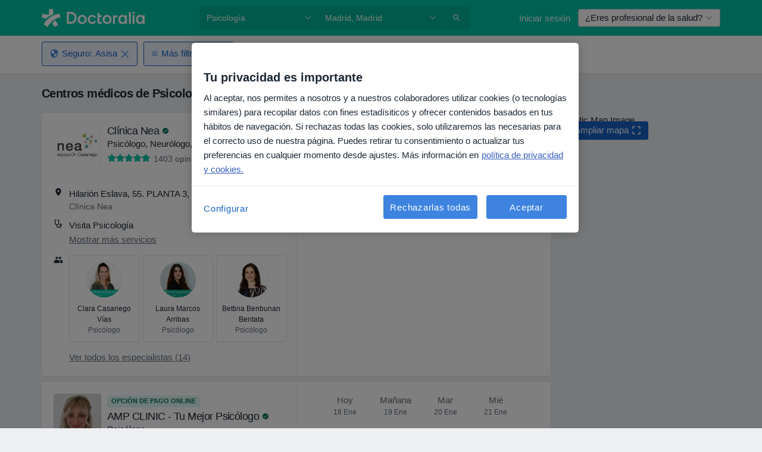

--- FILE ---
content_type: text/html; charset=UTF-8
request_url: https://www.doctoralia.es/clinicas/psicologia/madrid/asisa
body_size: 94500
content:

<!DOCTYPE html>
<html lang="es" region="es" class="spaces-height-tweak">
<head>
<!--
--------------------------------
We are looking for outstanding talent! Since you are interested in our code, maybe you are also interested in becoming part of our team.
We look forward to seeing you: https://docplanner.tech/careers
--------------------------------
-->
	
			<link rel="preconnect" href="//cookie-cdn.cookiepro.com"/>
		<link rel="preconnect" href="//platform.docplanner.com/"/>
		
		
		<link rel="preconnect" href="//s3-eu-west-1.amazonaws.com"/>
		<link rel="preconnect" href="//www.googletagmanager.com"/>
		<link rel="preconnect" href="//www.google-analytics.com"/>
		
			
			<link rel="preconnect" href="https://dev.visualwebsiteoptimizer.com" />
			<script type='text/javascript' id='vwoCode'>
				window._vwo_code || (function() {
					var account_id=772888,
						version=2.0,
						settings_tolerance=2000,
						hide_element='body',
						hide_element_style = 'opacity:0 !important;filter:alpha(opacity=0) !important;background:none !important',
						/* DO NOT EDIT BELOW THIS LINE */
						f=false,w=window,d=document,v=d.querySelector('#vwoCode'),cK='_vwo_'+account_id+'_settings',cc={};try{var c=JSON.parse(localStorage.getItem('_vwo_'+account_id+'_config'));cc=c&&typeof c==='object'?c:{}}catch(e){}var stT=cc.stT==='session'?w.sessionStorage:w.localStorage;code={use_existing_jquery:function(){return typeof use_existing_jquery!=='undefined'?use_existing_jquery:undefined},library_tolerance:function(){return typeof library_tolerance!=='undefined'?library_tolerance:undefined},settings_tolerance:function(){return cc.sT||settings_tolerance},hide_element_style:function(){return'{'+(cc.hES||hide_element_style)+'}'},hide_element:function(){return typeof cc.hE==='string'?cc.hE:hide_element},getVersion:function(){return version},finish:function(){if(!f){f=true;var e=d.getElementById('_vis_opt_path_hides');if(e)e.parentNode.removeChild(e)}},finished:function(){return f},load:function(e){var t=this.getSettings(),n=d.createElement('script'),i=this;if(t){n.textContent=t;d.getElementsByTagName('head')[0].appendChild(n);if(!w.VWO||VWO.caE){stT.removeItem(cK);i.load(e)}}else{n.fetchPriority='high';n.src=e;n.type='text/javascript';n.onerror=function(){_vwo_code.finish()};d.getElementsByTagName('head')[0].appendChild(n)}},getSettings:function(){try{var e=stT.getItem(cK);if(!e){return}e=JSON.parse(e);if(Date.now()>e.e){stT.removeItem(cK);return}return e.s}catch(e){return}},init:function(){if(d.URL.indexOf('__vwo_disable__')>-1)return;var e=this.settings_tolerance();w._vwo_settings_timer=setTimeout(function(){_vwo_code.finish();stT.removeItem(cK)},e);var t=d.currentScript,n=d.createElement('style'),i=this.hide_element(),r=t&&!t.async&&i?i+this.hide_element_style():'',c=d.getElementsByTagName('head')[0];n.setAttribute('id','_vis_opt_path_hides');v&&n.setAttribute('nonce',v.nonce);n.setAttribute('type','text/css');if(n.styleSheet)n.styleSheet.cssText=r;else n.appendChild(d.createTextNode(r));c.appendChild(n);this.load('https://dev.visualwebsiteoptimizer.com/j.php?a='+account_id+'&u='+encodeURIComponent(d.URL)+'&vn='+version)}};w._vwo_code=code;code.init();})();
			</script>
			
	
						<link rel="preload" href="//platform.docplanner.com/css/jade-dpuikitv3-ccf4255a.css" as="style"/>
					<link rel="preload" href="//platform.docplanner.com/css/jade-search-9dc41cc5.css" as="style"/>
		
									<link rel="preload" href="//platform.docplanner.com/js/goro-basic-30511e08.js" as="script"/>
					
						<link rel="preload" href="//www.googletagmanager.com/gtm.js?id=GTM-PZ83PG" as="script"/>
			<link rel="preload" href="//www.google-analytics.com/analytics.js" as="script"/>
			
	<meta charset="utf-8"/>
	<title>Centros médicos de Psicología con Asisa, Madrid | Doctoralia</title>

			
	  <script
    src="//cookie-cdn.cookiepro.com/consent/d1479823-ca53-4dbf-8da0-41286a02ac59/otSDKStub.js?v=202211201558"
    data-id="onetrust-script"
    data-language="es"
    type="text/javascript"
    charset="UTF-8"
    data-domain-script="d1479823-ca53-4dbf-8da0-41286a02ac59"
  ></script>

<script type="text/javascript">
  function OptanonWrapper() {
	    }
</script>
	
	<link rel="search" type="application/opensearchdescription+xml" title="www.doctoralia.es" href="https://www.doctoralia.es/opensearch">

			<meta name="description" content="Los centros médicos de Psicología que aceptan Asisa en Madrid. Lee opiniones reales de pacientes, consulta precios y reserva cita online  de forma fácil y segura."/>
	<meta name="robots" content="index,follow"/>
	<meta property="fb:page_id" content="122601654502559"/>
	
		
				<link rel="canonical" href="https://www.doctoralia.es/clinicas/psicologia/madrid/asisa"/>
	
				
<meta property="og:image" content="//platform.docplanner.com/img/es/open-graph/og.png?3060678595" />
	
					
<script type="text/javascript">
	var ZLApp = {
		'APICredentials': {},

		'AppConfig': {},
		'Roles' : {
      'IS_CALL_CENTER_AGENT': false,
			'IS_ZLWORKER' : false,
			'IS_CUSTOMER_CARE' : false,
			'IS_DOCTOR': false,
			'IS_FACILITY': false		},

		'Routes' : {},

		'Storage' : {
			session: sessionStorage,
			local: localStorage
		},

		'Modules': {
			CalendarEditionPage : function() {},
			AlgoliaIndexes : {},
			MapsLoader : {}
		},

		'Experiments': {},

		'pushGAEvent': function(options) {
			$(document).ready(function() {
				// Universal Google Analytics Events

				var layerData = $.extend({
					'event': 'gaTriggerEvent',
					'gaEventCategory': options[0],
					'gaEventAction': options[1],
					'gaEventLabel': options[2],
					'gaEventInteraction': options[4]
				}, options[5]);

				dataLayer.push(layerData);
			});
		},
    'pushHSEvent': function(eventValue) {
		  if (window._hsq && _hsq.push) {
				_hsq.push(["trackEvent", eventValue]);
			}
		},
		"Routing" : {
			"generate" : function(name, object) {
				return ZLApp.NativeRouting.generate(name, object);
			}
		},
		'setStorage': function(type, key, value) {
			try {
				var storage = this.Storage[type];

				storage.setItem( key, JSON.stringify(value) );

				return true;
			} catch (exception) {
				return false;
			}
		},
		'getStorage': function(type, key) {
			try {
				var storage = this.Storage[type];

				if (storage && storage.getItem(key) !== undefined && storage.hasOwnProperty(key) === true) {
					return JSON.parse(storage.getItem(key));
				} else {
					return undefined;
				}
			} catch (exception) {
				return undefined;
			}
		},
		'clearStorage': function(type, key) {
			try {
				var storage = this.Storage[type];
				storage.removeItem( key );
				return true;
			} catch (exception) {
				return false;
			}
		},
	};

	// Object container for old stuff
	window.ZL = {};
</script>


<script type="text/javascript">
	ZLApp.CrmConfig = {
		DEFAULT_CURRENCY_CODE: 'EUR',
		DEFAULT_VAT_RATE: 21,
		WITH_ZEROS: false,
		PRICE_TYPE: 'net',
		WEBSOCKET_DOMAIN: 'ws.doctoralia.es',
		WEBSOCKET_TOKEN: '2c595f7e-ef38-492e-b088-73e553cf86dd',
	};
</script>




<script>
	ZLApp.Const = {
		'AJAX_ROOT_ROUTE': 'www.doctoralia.es',
		'ALGOLIA_API_KEY': '189da7b805744e97ef09dea8dbe7e35f',
		'ALGOLIA_APP_ID': 'docplanner',
		'ALGOLIA_PREFIX': '',
		'ALGOLIA_SUFFIX': '',
		'TESTING_NAME': '',
		'BASE_DOMAIN': 'doctoralia.es',
		'BOOKING_APP_BOOK_VISIT': 'haga-una-cita',
		'BOOKING_APP_BOOK_VISIT_SLOTS': 'seleccionar-fecha',
		'BOOKING_SOURCE_ENABLED': false,
		'BREAKPOINTS': {
			'SCREEN_LG_MIN': 1200,
			'SCREEN_MD_MAX': 1199,
			'SCREEN_MD_MIN': 992,
			'SCREEN_SM_MAX': 991,
			'SCREEN_SM_MIN': 768,
			'SCREEN_XS_MAX': 767,
		},
		'RECAPTCHA_SITE_KEY': '6LcqZDseAAAAANskH60E4kc2VaagJhPoY2sY-FrC',
		'COVID_TEST_ID': '71',
		'FLU_VACCINATION_ID': '',
		'CURRENCY': '0 - 0 €',
		'CURRENT_COUNTRY_NAME': 'España',
		'CURRENT_COUNTRY_PHONE_PREFIX': '+34',
		'CURRENT_ROUTE': 'route_search_facility_filter_specialization_city_insurance_provider',
		'DOCTOR_REGISTRATION_WITHOUT_VERIFICATION': true,
		'DOMAIN': 'www.doctoralia.es',
		'DWH_STATISTICS_URL': 'https://dwh-statistics.doctoralia.es',
		'EVENT_TRACKER_URL': 'https://event-tracker.docplanner.com',
		'FACEBOOK_FANPAGE_URL': '',
		'FACEBOOK_LOCALE': 'es_ES',
		'FACILITY_URL': 'https://www.doctoralia.es/clinicas/__urlname__',
		'FIRST_SOCIAL_LOGIN':  false ,
		'GEOCODER_DOMAIN': 'geocoder.doctoralia.es',
		'GOOGLE_API_KEY': 'AIzaSyAPEkgzgNuQ7h-PLlGo4YqglJ0Ht9RIiPk',
		'GOOGLE_APP_ID': '267292924632-d66am6qgjfhm1b5icrqhvdlvire0dor2.apps.googleusercontent.com',
		'GOOGLE_ONE_TAP_REDIRECT_URL': 'https://www.doctoralia.es/social-connect/es_sso?_redirect=https%3A//www.doctoralia.es/clinicas/psicologia/madrid/asisa',
		'HAS_UNIFIED_NAVIGATION': false,
		'HUBSPOT_ECOMMERCE_CONTACT': '',
		'HUBSPOT_ID': '442271',
		'ISO_LOCALE': 'es',
		'IS_LOGGED': false,
		'IS_LOGGED_DOCTOR': false,
		'IS_LOGGED_FACILITY_MANAGER': false,
		'IS_PATIENT_APP': false,
		'IS_PHONE': false,
		'IS_STAGING': false,
		'LANGUAGE_CODE': 'es_ES',
		'LOADER_IMAGE': '<p class="loader"><img src="//platform.docplanner.com/img/general/user-interface/loader-ready-white.gif?1799301098" alt=""/></p>',
		'LOADER_URL': "//platform.docplanner.com/img/general/user-interface/loader-ready-white.gif?1799301098",
		'LOCALE': 'es',
		'MARKETING_CONSENT_IS_INFO': false,
		'MARKETING_CONSENT_PRECHECKED': true,
		'FACILITY_MARKETING_CONSENT_PRECHECKED': true,
		'MIN_QUESTION_CHARACTERS': 50,
		'PAGE_TYPE': '/search_results_visits_new',
		'PATIENT_APP_VERSION': '',
		'PATIENT_REQUEST_BASE_URL': 'https://patient-request.doctoralia.es',
		'PLATFORM_LINK': '//platform.docplanner.com/',
		'POST_CODE_MASK': '99999',
		'PROTOCOL': 'https',
		'REFERER': '',
		'SAAS_BASE_DOMAIN': 'docplanner.doctoralia.es',
		'SAAS_MANAGEMENT_WIDGET_DOMAIN': 'booking-management.doctoralia.es',
		'SEARCH_PATH': "https:\/\/www.doctoralia.es\/buscar",
		'SITE_LANG': 'es',
		'SITE_NAME': 'Doctoralia',
		'SSO_DOMAIN': 'l.doctoralia.es',
		'SSO_SOCIAL_CONNECT': 'https://www.doctoralia.es/social-connect/es_sso?_redirect=',
		'SSO_SOCIAL_CONNECT_REDIRECT_URL': 'https://www.doctoralia.es/social-connect/es_sso?_redirect=https%3A//www.doctoralia.es/clinicas/psicologia/madrid/asisa',
		'TERMS_URL': 'https://www.doctoralia.es/terminos-y-condiciones',
		'TIMEZONE': '+01:00',
		'UPPERCASE_RATIO_ON_OPINIONS': 50,
		'USER_ID': null,
		'VISIT_URL': '',
		'WIDGETS_APP_URL': 'widgets.doctoralia.es',
		'SEARCH_APP_URL': 'https://search.doctoralia.es',
		'PSYCHOTHERAPIST_SPECIALIZATION_ID': "",
		'PSYCHOLOGY_SPECIALIZATION_ID': 60,
		'DOCTOR_CALENDAR_WIDGET_WITH_FILTERS_ENABLED': false,
		'USE_FULL_LIST_OF_INSURANCES_IN_CALENDAR_WIDGET': false,
	};

	ZLApp.isRoute = function(route) {
		if (Array.isArray(route)) {
			return route.indexOf(this.Const.CURRENT_ROUTE) > -1;
		}

		return this.Const.CURRENT_ROUTE === route;
	};
</script>


																																																																																																																																																																																																																					
<script>
	ZLApp.Gate = {"GATE_ADDRESS_EDITION_CUSTOM_REFUND_POLICY":true,"GATE_ADDRESS_ONLINE_CONSULTATION":true,"GATE_ADMIN_CHAT_GDPR":true,"GATE_BOOKING_INSURANCE":true,"GATE_BOOKING_DIRECT_INSURANCE":false,"GATE_SHOW_DISABLED_FACILITY_WIDGET":false,"GATE_AGENDA_NON_DOCTORS_FRONTEND_TEST":false,"GATE_CALENDAR_NOTIFICATION_FIND_OTHER_DOCTOR":true,"GATE_CHECK_YOUR_INSURANCE":true,"GATE_CONTEXTUAL_SEARCH_AT_HOMEPAGE":true,"GATE_COOKIE_CONSENT":true,"GATE_COVID_TEST_SEARCH":false,"GATE_FLU_VACCINATION_SEARCH":false,"GATE_CRM_ECOMMERCE_BLACK_FRIDAY":false,"GATE_CRM_ECOMMERCE_BOLETO":false,"GATE_CRM_ECOMMERCE_IBAN":false,"GATE_CRM_ECOMMERCE_IYZICO_ONE_TIME":false,"GATE_CRM_ECOMMERCE_PAYMENTS_TESTIMONIALS":false,"GATE_CRM_ECOMMERCE_PIX":false,"GATE_CRM_ECOMMERCE_PSE":false,"GATE_CRM_ECOMMERCE_SERVIPAG":false,"GATE_CRM_ECOMMERCE_SHOW_CPL_PRICING_DETAILS":false,"GATE_CRM_ECOMMERCE_WEBSITE":false,"GATE_CRM_ECOMMERCE_WEB_PAY":false,"GATE_CRM_ECOMMERCE_HIDE_PACKAGING_LANDING_CONTACT_FORM":false,"GATE_CRM_ECOMMERCE_TERMS_DETAILS":false,"GATE_CRM_IYZICO":false,"GATE_CRM_PAYU":false,"GATE_CRM_USE_SCA_AUTHENTICATION_FLOW":true,"GATE_CRM_USE_SCA_AUTHENTICATION_FLOW_SELECTIVE_BINS":false,"GATE_CRM_REFERRAL_PROGRAM_URL_REDESIGN":false,"GATE_DIRECT_INSURANCES":false,"GATE_DOCTOR_CALENDAR_FILTERS":true,"GATE_DOCTOR_LICENSE_NUMBER":true,"GATE_DOCTOR_PROFILE_TOP_BANNER_TOUCHPOINT":true,"GATE_DOCTOR_REGISTRATION_EMAIL_CONFIRMATION":false,"GATE_DOCTOR_STATISTICS_VIDEO":true,"GATE_OPENING_HOURS":false,"GATE_ECOMMERCE_PREMIUM_LANDING_MODAL":true,"GATE_ECOMMERCE_PREMIUM_LANDING_MODAL_MARKETING":false,"GATE_ECOMMERCE_PRICING_WEBSITE_ON_DEFAULT":false,"GATE_ECOMMERCE_WEBSITE_TOGGLE_ADDITIONAL_TEXT":false,"GATE_ECOMMERCE_THANK_YOU_PAGE_NEW_ONBOARDING_WIZARD":true,"GATE_ECOMMERCE_UNPAID_INVOICES_MODAL":false,"GATE_PRELOAD_GTM":true,"GATE_ENABLE_LICENSE_NUMBER_VERIFICATION":false,"GATE_FACILITY_CALENDAR_SERVICE_STEP":true,"GATE_FACILITY_CALENDAR_SORT_BY_NAME":false,"GATE_FACILITY_PROFILE_TOP_BANNER_TOUCHPOINT":true,"GATE_FACILITY_REGISTRATION":true,"GATE_FACILITY_REGISTRATION_EMAIL_CONFIRMATION":true,"GATE_FACILITY_SERVICES_TABLE":true,"GATE_REFACTORED_FACILITY_ITEM_ABOUT":false,"GATE_FIND_ANOTHER_SPECIALIST_WHEN_NO_AVAILABILITY":false,"GATE_GDPR_MARKETING_CONSENT_MANDATORY":false,"GATE_GDPR_REGISTRATION_INFORMATION":true,"GATE_GENERAL_MARKETING_AGREEMENT":false,"GATE_GOOGLE_ONE_TAP_LOGIN":false,"GATE_HIDE_NEARBY_DOCTORS_ON_NON_COMMERCIAL_PROFILE":false,"GATE_HIDE_PRICES_FOR_PATIENTS_WITH_INSURANCE":true,"GATE_HOMEPAGE_PATIENT_APP_BANNER":true,"GATE_HUBSPOT":true,"GATE_INSURANCE_PLANS":false,"GATE_LOCATION_DETAILS":true,"GATE_MODERATION_DOCTOR_ITEM_REQUIRED":false,"GATE_MODERATION_DOCTOR_ITEM_SPECIALIZATION":false,"GATE_MODERATION_DOCTOR_SPECIALIZATION":true,"GATE_MODERATION_EDIT_OPINION_BY_MODERATOR":true,"GATE_MODERATION_OPINION_TRUST_SCORE_DISPLAY":true,"GATE_MODERATION_AUTOMODERATOR_PARAMS_BUTTON_DISPLAY":true,"GATE_MODERATION_PANEL_DOCTOR_NEW_BY_SELF":false,"GATE_MODERATION_SPECIALIZATION_DOCUMENT_VERIFICATION":true,"GATE_NEW_SEARCH_DISTRICT_FILTERS":false,"GATE_NEW_SEARCH_FORCE_DOCTORS_ON_LANDING_PAGES":false,"GATE_NEW_SEARCH_ONLINE_CONSULTATION_BANNER":true,"GATE_NEW_SEARCH_PATIENT_APP_BANNER":true,"GATE_ONLINE_CONSULTATION_CALENDAR_PAYMENT_TIP":true,"GATE_ONLINE_LANDING_REAL_TESTIMONIALS":true,"GATE_OPINIONS_NEW_FLOW_SAMPLE_OPINIONS":false,"GATE_OPINIONS_NEW_FLOW_REQUIRE_LOGIN_JUST_BEFORE_SUBMIT":false,"GATE_OPINION_SIGNATURE_HIDE":false,"GATE_OPINION_SORTING_SHOW":false,"GATE_PB_DECIMAL_PART_IN_PRICES":true,"GATE_ENABLE_ALL_PATIENT_APP_BANNER":true,"GATE_ENABLE_BROWSER_CHAT_PATIENT_APP_BANNER":true,"GATE_QA_PATIENT_APP_BANNER":true,"GATE_USE_NEW_MESSENGER_APP":true,"GATE_CHAT_ENABLE_NEW_ON_LOAD_BANNER":true,"GATE_CHAT_ENABLE_NEW_ON_LOAD_CONFIRMATION_BANNER":true,"GATE_DEEPLINK_SEND_DIRECT_REGISTRATION_TRACKING":true,"GATE_DLP_VWO_EXPERIMENT_ENABLED":false,"GATE_ENABLE_DLP_SURVEY":false,"GATE_Q_AND_A":true,"GATE_Q_AND_A_ALLOW_PRIVATE_QUESTIONS":false,"GATE_Q_AND_A_ANSWER_MODERATION":false,"GATE_Q_AND_A_PRIVATE_QUESTIONS_PANEL_VUE":false,"GATE_RECURRING_CREDIT_CARD_PAYMENT":true,"GATE_SAVE_DOCTOR_PROFILE":true,"GATE_SAVE_DOCTOR_PROFILE_NON_LOGGED":true,"GATE_SENTRY_JS":true,"GATE_DATADOG_RUM_JS":true,"GATE_SENTRY_PERFORMANCE_TRACING":true,"GATE_SEO_ENABLE_NEW_DOCTOR_HOMEPAGE_SECTION":true,"GATE_SHOW_ADDRESS_FACILITY_WARNING":true,"GATE_SHOW_DOCTOR_PROFILE_EDITION_DESCRIPTION":true,"GATE_HIDE_REQUEST_SERVICES":false,"GATE_SHOW_GDPR_CHECKBOX":false,"GATE_SHOW_PHONE_ON_NON_COMMERCIAL_DOCTORS":false,"GATE_SLOT_RELEASED":false,"GATE_STRONG_PASSWORD_VALIDATOR":true,"GATE_TIMEZONE_ONLINE_CONSULTATION":true,"GATE_TURKISH_LAW_COMPLIANCE":false,"GATE_USER_REGISTRATION_EMAIL_CONFIRMATION":true,"GATE_VUE_LOCATION_AUTOCOMPLETE_LOGS":false,"GATE_VUE_WIDGETS":true,"GATE_WEBSOCKETS":true,"GATE_MODERATION_SPECIALIZATION_DOCUMENT_VERIFICATION_SENT_EMAIL":false,"GATE_TEST_ACCOUNTS_DASHBOARD_FACILITY_ACCOUNTS_TOGGLE":true,"GATE_OPINION_ACTIVATION_AND_EMAIL_VERIFICATION_VIA_EMAIL":false,"GATE_RECAPTCHA_ENTERPRISE_OPINIONS_FLOW":true,"GATE_OPINIONS_REMOVE_OTHER_FROM_LOCATION_DROPDOWN":false,"GATE_ECOMMERCE_USE_IFRAME":false,"GATE_DOCTOR_REGISTRATION_MODERATION_PANEL":true,"GATE_CRM_FIRST_CLASS_ECOMMERCE_PROMOTION":false,"GATE_OPINIONS_FOR_FACILITIES":false,"GATE_UNSUBSCRIBE_SMS_FOOTER":true,"GATE_OPINIONS_FACILITY_DOCTOR_DROPDOWN":false,"GATE_OPINIONS_FACILITY_ADDRESSES_DROPDOWN":false,"GATE_PATIENT_REQUEST_BUTTON":false,"GATE_ENABLE_PATIENT_REQUEST_WEBVIEW":false,"GATE_USE_NEW_PATIENT_REQUEST_PAGE":false,"GATE_PATIENT_REQUEST_VERIFICATION_STEP":false,"GATE_DOCTOR_OUT_OF_OFFICE":false,"GATE_GET_DOCTOR_CERTIFICATE":true,"GATE_CRM_ECOMMERCE_PACKAGING_LANDING":true,"GATE_CRM_ECOMMERCE_PACKAGING_LANDING_HIDE_ICONS":false,"GATE_CRM_ECOMMERCE_CUSTOMER_SUPPORT_SECTION":true,"GATE_REQUEST_PROFILE_CHANGES_WITH_TEXT_BOX":false,"GATE_FETCH_CUSTOMER_DATA_BY_TAX_NUMBER":false,"GATE_ECOMMERCE_ACCEPT_COMPANY_GMB":true,"GATE_CRM_CUSTOMER_TAX_NUMBER_NOT_REQUIRED":false,"GATE_BULK_OBJECT_VERIFICATION":true,"GATE_USER_TOOL_V2":true,"GATE_BANNER_REDIRECT_TO_LISTING":true,"GATE_SHOULD_CHECK_BOOKABLE_SERVICES_ON_FACILITY_PROFILE":true,"GATE_SHOULD_CHECK_BOOKABLE_DOCTORS_ON_FACILITY_PROFILE":true,"GATE_NEW_SEARCH_HIDE_DOCTOR_SERVICES":false,"GATE_SHOW_PRICE_INCREASE_MODAL":false,"GATE_OPINIONS_ABUSE_REPORT_VIA_EMAIL_POSSIBLE":false,"GATE_TRUST_BANNER_CERTIFICATES_PL":false,"GATE_USE_TEST_COOKIEPRO":false,"GATE_CHAT_SEND_HEALTH_PROFILE_BUTTON":false,"GATE_DOCTOR_SPECIALIZATION_IN_PROGRESS":false,"GATE_PATIENT_APP_EVENT_INTERCEPTOR":true,"GATE_DP_SPACES_HEADER":true,"GATE_CRM_ECOMMERCE_PACKAGING_LANDING_FUTURE_PRICINGS":false,"GATE_DE_SEARCH_FILTER_SLOTS_BY_INSURANCE_PROVIDER":false,"GATE_ENABLE_EFR_DEEPLINK_PARAM":true,"GATE_ENABLE_UNLEASH_FOR_DLP":true,"GATE_ENABLE_UNLEASH_CACHING_FOR_DLP":false,"GATE_VISIBILITY_SPACE_PROMO_MATERIALS_PAGE":true,"GATE_FACILITY_PROFILE_PRICE_RANGES":true,"GATE_VISIBILITY_SPACE_FIRST_CLASS_PAGE":true,"GATE_FACILITY_PROFILE_GROUP_SERVICES_BY_DESCRIPTION":true,"GATE_OPINION_VERIFIED_BY_PAYMENT":true,"GATE_OPINION_MERGED_VERIFICATION_BADGES_FRONTEND":true,"GATE_NEW_DOCTOR_REGISTRATION_FLOW":true,"GATE_PRE_REGISTER_STEP":true,"GATE_DOCTOR_WELCOME_MODAL":true,"GATE_Q_AND_A_PATIENT_PANEL_SHOW_ALL":true,"GATE_SEARCH_MED24_BANNER":false,"GATE_DOCTOR_DASHBOARD":true,"GATE_NEW_SERVICES_SECTION_WITH_CUSTOM_NAMES":true,"GATE_SAAS_FOR_FREEMIUM":false,"GATE_FIRST_CLASS_LANDING_PAGE_MODALITIES":false,"GATE_CALENDAR_REQUEST_PHONE_NUMBER":true,"GATE_SHOW_ASK_FOR_CALENDAR_MODAL":true,"GATE_GOOGLE_ONE_TAP_LOGIN_MOVED_FROM_GTM":true,"GATE_SHOW_STATISTICS_ICON":true,"GATE_DOCTOR_DASHBOARD_CALENDAR_REQUESTS":true,"GATE_ENABLE_SAAS_INSURANCE_CONFIGURATION":true,"GATE_SHOW_NEAR_ME":true,"GATE_OOPS_WIDGET":true,"GATE_FACILITY_PROFILE_MERGE_SERVICES_FOR_MULTIPLE_SPECS":true,"GATE_CRM_SHOW_ECOMMERCE_SECURE_PAYMENT_TEXT":true,"GATE_DOCTOR_PROFILE_EDITION_GENDER_ALLOW_OTHER":true,"GATE_ENABLE_ADDITIONAL_ONLINE_RESULTS_EXPERIMENT":true,"GATE_ENABLE_RADIUS_SEARCH_RESULTS_EXTENSION":true,"GATE_CRM_SHOW_ECOMMERCE_NOA_TERMS_2":false,"GATE_PHARMACIES_SEARCH":false,"GATE_SEARCH_ASSISTANT_EXPERIMENT_AUTO_SHOW":false,"GATE_SEARCH_ASSISTANT_BANNER_EXPERIMENT":true,"GATE_SEARCH_ASSISTANT_EXPERIMENT_SA_FROM_AUTOCOMPLETE":true,"GATE_VISIBILITY_EXPERIMENT":false,"GATE_BOOKING_PUBLIC_INSURANCE_FLOW_FRONTEND":false,"GATE_SEARCH_INSURANCE_LISTINGS_FILTER_PROCESSING":false,"GATE_MARKETPLACE_PAYMENTS_BNPL_RESCHEDULES":false,"GATE_VISIBILITY_ADDRESS_EDITOR_VALIDATION_DOCTOR":true,"GATE_VISIBILITY_ADDRESS_EDITOR_VALIDATION_FACILITY":true,"GATE_DOCTOR_NEW_MODERATION_NEW_ENDPOINT":true,"GATE_PB_INSURANCES_AVAILABILITY_SEARCH":false,"GATE_VISIBILITY_SA_HIDE_LIVE_LOCATION_QUESTION":false,"GATE_PB_AB_TEST_AVAILABILITY_CALENDAR":false,"GATE_CRM_NOA_PROMO_BLACK_FRIDAY":false,"GATE_CRM_NOA_PROMO_BLACK_FRIDAY_PRICE_INFO":false,"GATE_DOCTOR_REGISTRATION_LICENSE_REQUIRED_BY_SPECIALIZATION":false,"GATE_SUPPORT_DOCUMENT_UPLOAD_WITH_LICENSE_NUMBER":false,"GATE_ADDRESS_EDITOR_STREET_NUMBER_NOT_MANDATORY":false,"GATE_VISIBILITY_FC_PAGE_BLACK_FRIDAY_PROMO":false,"GATE_KEEP_DOCTOR_LICENSE_NUMBER_HIDDEN_IN_PROFILE":false,"GATE_DOCTOR_REGISTRATION_LICENSE_NUMBER_PAGE":false,"GATE_DOCTOR_REGISTRATION_VALUE_PROPOSITION_ASIDE":true,"GATE_ADDRESS_EDITOR_ZIP_CODE_NOT_MANDATORY":false};

	ZLApp.isGranted = function(gate) {
		return this.Gate[gate];
	};
</script>


	<script>
		ZLApp.Lang = {
						"@Disease": "enfermedad",
			"@List": "lista",
			"@Map": "mapa",
			"abandoned_cart_button": "Confirmar fecha",
			"abandoned_cart_description": "Para reservar una cita correctamente es necesario completar el proceso.",
			"abandoned_cart_header": "La cita no ha sido confirmada todav\u00eda",
			"add": "A\u00f1adir",
			"add_patient": "A\u00f1adir paciente",
			"address": "Direcci\u00f3n",
			"addresses_with_no_online_booking": "Consultas sin reserva online",
			"advance_schedule_calendar_address": "Direcci\u00f3n",
			"agenda_visit_manage_cancel_visit_modal": "La visita ha sido cancelada.",
			"agenda_visit_manage_confirm_visit_modal": "\u00a1Gracias! Por favor, sea puntual.",
			"are_you_sure": "\u00bfEst\u00e1 usted seguro?",
			"autocomplete_disease": "Enfermedad",
			"autocomplete_loading": "Estamos buscando resultados",
			"autocomplete_search_empty": "\u00bfQu\u00e9 est\u00e1s buscando?",
			"autocomplete_search_prefix": "Buscar",
			"autocomplete_specialization": "Especialidad",
			"booking_sms_conf_after_resend_hint": "\u00a1Te hemos enviado otro SMS! Esta vez deber\u00eda llegar en menos de 2 minutos.",
			"brand_doctors": "especialistas",
			"calendar_placeholder_title": "Reserva de cita en Doctoralia",
			"call": "Ll\u00e1manos",
			"cancel": "Cancelar",
			"changes_sent_to_moderation": "Los cambios se han enviado a los moderadores. El contenido previo al cambio no ser\u00e1 visible hasta que finalice el proceso de moderaci\u00f3n.",
			"chat_error_message": "Por favor, actualice la p\u00e1gina para ver los \u00faltimos mensajes.",
			"check_other_calendars": "Ver direcciones con calendario online",
			"clinics_autocomplete": "Centro m\u00e9dico",
			"close": "Cerrar",
			"comment_should_not_capitalize": "Los comentarios no pueden ser en may\u00fasculas por completo",
			"comment_to_short": "Una opini\u00f3n debe tener una como m\u00ednimo %minCharacters% caracteres. La opini\u00f3n introducida solo tiene %currentCount% caracteres.",
			"common_refresh": "Actualizar",
			"components.question.doctor.book": "Reservar cita",
			"confirm_when_slot_remove": "\u00bfEst\u00e1 seguro de que quiere eliminar este intervalo de tiempo?",
			"congratulations_reminders_set": "\u00a1Enhorabuena! El recordatorio ya est\u00e1 preparado.",
			"currency_suffix": "%{currency_code} \u20ac",
			"disable": "desactivar",
			"doctor_all_addresses": "Consultas (%{count})",
			"doctor_all_addresses_one": "Consulta",
			"doctor_autocomplete": "Especialista",
			"doctor_edition_facility_type_header": "Tipo de direcci\u00f3n",
			"doctor_edition_online_office_name": "Nombre de la consulta online",
			"doctor_opinions_show_opinions": "Mostrar opiniones",
			"doctor_profile_add_opinion": "Dejar una opini\u00f3n",
			"doctor_service": "Servicio",
			"doctor_verificated_successfully": "Este doctor ha confirmado la validez de la informaci\u00f3n en su perfil.",
			"doctor_with_calendar": "Sin citas",
			"edit": "Editar",
			"edit_visit_patient": "Editar paciente",
			"enable": "activar",
			"errorTryLater": "Ha ocurrido un error. Int\u00e9ntelo de nuevo m\u00e1s tarde.",
			"error_while_uploading_photos": "Nuestro servidor est\u00e1 teniendo problemas para procesar las fotos. Por favor, reduzca el tama\u00f1o de las fotos o s\u00fabalas de una en una.",
			"expand_map": "Ampliar mapa",
			"facility": "Centro m\u00e9dico",
			"facility_listing_context_alert": "Al cambiar la especialidad, direcci\u00f3n o especialista puede que el servicio que hab\u00edas elegido ya no est\u00e9 disponible, o bien que no est\u00e9 cubierto por tu aseguradora.",
			"facility_name_plaxeholder": "P. ej. Hospital de la ciudad de Boston",
			"fieldNotEmpty": "Este campo no puede estar vac\u00edo",
			"filter_info_box": "Usa los filtros para encontrar los especialistas y centros m\u00e9dicos que mejor se adaptan a ti.",
			"finish": "Finalizar",
			"forward": "Siguiente",
			"from": "Desde",
			"generic-book-appointment": "Reservar cita",
			"google_calendar_cancel_sync_text": "\u00bfEst\u00e1s seguro de que quieres cancelar la sincronizaci\u00f3n?",
			"import_address_name": "Nombre de la consulta",
			"incorrect_date": "La fecha introducida es incorrecta",
			"insurance_box_title": "\u00bfBuscas especialista con una aseguradora en concreto? Consulta nuestras opciones",
			"internal_number_warning": "Introduce el siguiente n\u00famero cuando se haya establecido la conexi\u00f3n:",
			"less": "ver menos",
			"link_doctor_to_clinic.choose_clinic.placeholder": "Empiece a escribir para encontrar su centro",
			"link_doctor_to_clinic.choose_clinic.title": "Seleccione el centro donde trabaja",
			"loadingWait": "Cargando. Por favor, espere...",
			"map": "mapa",
			"map_empty_state_CTA": "Mueve el mapa o al\u00e9jalo para ver resultados",
			"map_empty_state_copy_generic": "No hay ning\u00fan especialista aqu\u00ed",
			"map_empty_state_copy_spec": "No hay ning\u00fan %dentista% aqu\u00ed",
			"map_search": "Buscar en esta zona",
			"map_test_modal_CTA": "Volver al listado de especialistas",
			"map_test_modal_text": "Estamos creando un mapa que te ser\u00e1 mucho m\u00e1s \u00fatil. \u00a1Estar\u00e1 disponible pr\u00f3ximamente!",
			"map_test_modal_text_headline": "Esperamos poder tenerlo pronto.",
			"mobile_sign_as": "Iniciar sesi\u00f3n como",
			"mobile_specialization": "Especialidad",
			"mobile_visit_try_again": "Intentar de nuevo",
			"more": "ver m\u00e1s",
			"move_visit": "Cambiar la fecha de la cita",
			"no": "No",
			"no_calendar_in_your_location": "Esta direcci\u00f3n no tiene calendario online.",
			"no_open_slots": "No ofrece la reserva online de cita",
			"no_results_for": "No hay resultados para la b\u00fasqueda ",
			"no_slots_facility_cta": "Mostrar perfil",
			"no_slots_facility_info": "Ning\u00fan profesional de este centro tiene citas disponibles",
			"online_consultation_doc_card_label": "Ofrece consultas online",
			"pagination_next": "Siguiente",
			"pagination_previous": "Anterior",
			"panel_delete-me-modal_no": "Mantener la cuenta",
			"panel_delete-me-modal_yes": "Eliminar cuenta",
			"patient_visit_cancel_modal_confirm": "\u00bfSeguro que desea cancelar esta visita?",
			"patients_marketing_consent_modal_cta_no": "No, gracias",
			"patients_marketing_consent_modal_cta_yes": "S\u00ed, quiero recibir informaci\u00f3n de Doctoralia",
			"patients_marketing_consent_modal_desc": "Recibe informaci\u00f3n promocional sobre nuevas funcionalidades y servicios. De esta forma podr\u00e1s aprovechar Doctoralia al m\u00e1ximo para cuidar de tu salud y la de los tuyos.",
			"patients_marketing_consent_modal_legal_txt": "Para compartir las novedades de Doctoralia, necesitamos tu consentimiento. Puedes revocarlo en cualquier momento.",
			"patients_marketing_consent_modal_legal_txt_learn_more": "Aprende m\u00e1s sobre nuestra pol\u00edtica de privacidad.",
			"patients_marketing_consent_modal_legal_txt_tooltip": "Necesitamos tu consentimiento para ofrecerte la mejor experiencia con Doctoralia. Recuerda que puedes revocar tu consentimiento en cualquier momento. <a href=\"https:\/\/www.doctoralia.es\/privacidad\">Saber m\u00e1s sobre la pol\u00edtica de privacidad.<\/a>",
			"patients_marketing_consent_modal_title": "No te pierdas nada",
			"price_from": "Desde %price%",
			"provide_visit_location": "La ubicaci\u00f3n de la cita es obligatoria",
			"qna_question_delete_confirm": "\u00bfSeguro que quiere borrar esta pregunta?",
			"rate_error": "Para a\u00f1adir una opini\u00f3n tiene que elegir la calificaci\u00f3n",
			"registration.facility.user_position.doctor": "Especialista",
			"reminder_removed": "El recordatorio ha sido eliminado",
			"remove_slot_error_message": "No hemos podido eliminar el slot",
			"removing": "Eliminando",
			"reset_filters": "Restablecer",
			"saving": "Guardando...",
			"search_all_filters": "Todos los filtros",
			"search_calendar_missing": "No hay ning\u00fan calendario disponible",
			"search_doctors": "Buscar doctores",
			"search_error_no_location": "No se puede determinar la ubicaci\u00f3n del usuario",
			"search_filter_calendar": "Reserva de cita en Doctoralia",
			"search_filter_calendar_description": "Mostrar solo especialistas con los que pueda reservar la cita a trav\u00e9s de Doctoralia",
			"search_filter_clinics": "Centros m\u00e9dicos",
			"search_filter_dates_per_date": "Fecha de la cita",
			"search_filter_diseases": "Enfermedades",
			"search_filter_districts": "Distritos",
			"search_filter_doctors": "Especialistas",
			"search_filter_doctors_clinics": "Profesionales y centros m\u00e9dicos",
			"search_filter_entity_type": "Resultados a mostrar",
			"search_filter_insurances": "Aseguradora",
			"search_filter_kids_friendly": "Atiende ni\u00f1os",
			"search_filter_kids_friendly_description": "Especialistas que atienden ni\u00f1os",
			"search_filter_payment_methods": "M\u00e9todo de pago",
			"search_filter_services": "Servicios",
			"search_filter_specializations": "Especialidad",
			"search_in_doctors": "Busca \"%{QUERY}\" en especialistas",
			"search_in_facilities": "Busca \"%{QUERY}\" en centros m\u00e9dicos",
			"search_see_profile": "Ver el perfil",
			"search_sort_by": "Ordenar por",
			"search_sorter": "Orden",
			"search_sorter_availability": "Cita disponible m\u00e1s cercana",
			"search_sorter_factor_based": "Recomendados",
			"search_sorter_rating": "Mejor valorados",
			"search_sorter_recommended": "recomendados",
			"search_whole_website": "Buscar \"%phrase%\" en toda la web",
			"selectService": "Selecciona un servicio",
			"selectSpecialization": "Seleccione especialidad",
			"select_choose": "- Escoja una opci\u00f3n -",
			"selected": "Seleccionado",
			"send_opinion": "Env\u00ede opiniones",
			"services_and_prices_no_price": "Precio sin especificar",
			"set_visit_button": "Reservar cita",
			"show_all_cities": "Todas las ciudades",
			"show_more": "ver m\u00e1s",
			"show_phone": "Ver tel\u00e9fono",
			"show_yesterday": "Mostrar ayer",
			"super_doctor_mail_CTA_see_all_opinions": "Ver todas las opiniones",
			"terms_of_visits_addition": "A\u00f1adiendo fechas de consultas",
			"toast_remove_slot_title": "\u00a1Plazo eliminado!",
			"toast_undo_remove_slot_title": "\u00a1Slot restaurado!",
			"unexpected_error": "Ha ocurrido un error inesperado",
			"unsaved_changes": "Algunos cambios todav\u00eda no est\u00e1n guardados. \u00bfQuiere permanecer en esta p\u00e1gina para guardarlos?",
			"validation.email": "Es necesario introducir una direcci\u00f3n de correo electr\u00f3nico v\u00e1lida",
			"validation.maxLength": "Por favor, introduzca %{max} caracteres como m\u00e1ximo.",
			"validation.minLength": "Este valor es demasiado corto. Debe contener %{min} o m\u00e1s caracteres.",
			"validation.required": "Este campo es obligatorio",
			"validator_email": "Es necesario introducir una direcci\u00f3n de correo electr\u00f3nico v\u00e1lida",
			"validator_required": "Este campo es obligatorio",
			"visit_details_saving_progress": "Guardando\u2026",
			"visit_details_visit_cancelled": "Reserva cancelada",
			"visit_out_of_schedule": "La visita est\u00e1 fuera del horario",
			"visit_report_select_all": "Seleccionar todo",
			"visit_select_date": "Seleccionar la fecha de la cita",
			"wait_a_moment": "Un momento, por favor...",
			"warning": "Sugerencia",
			"we_are_checking_your_localization": "Estamos buscando tu ubicaci\u00f3n...",
			"widget_default_specialist": "Especialista",
			"widget_show_reviews": "Mostrar opiniones",
			"yes": "Si",
			"you_have_x_custom_calendar_configs": "Tiene $amount semanas con el horario cambiado",
			"you_need_characters": "Necesita escribir: %{currentCount} caracteres m\u00e1s.",
			"your_account_demo_1": "As\u00ed funciona el listado de visitas",
			"your_account_demo_2": "Puedes elegir una fecha del calendario en lugar de hacer scroll",
			"your_account_demo_3": "Puedes reservar cita con solo 1 clic",
			"your_account_demo_4": "Puedes elegir de entre una lista de direcciones",
			"your_account_demo_5": "Puedes editar las visitas previamente reservadas por ti",
			"your_account_demo_6": "Cliquea en la lista para ver informaci\u00f3n detallada",
	
			'all_specs': 'Todas\u0020las\u0020especialidades',
			'banner_promote_app_cta_2': 'Ir\u0020a\u0020la\u0020app',
			'banner_promote_app_text_1': 'Descarga\u0020nuestra\u0020App\u0020y\u0020vive\u0020la\u0020mejor\u0020experiencia\u0020para\u0020el\u0020cuidado\u0020de\u0020tu\u0020salud',
			'call_center_info_placeholder_transport': 'p.\u0020ej.\u0020\u0022El\u0020acceso\u0020al\u0020edificio\u0020se\u0020hace\u0020desde\u0020la\u0020puerta\u0020plateada,\u0020situada\u0020enfrente\u0020del\u0020centro\u0020comercial.\u0020Puedes\u0020llegar\u0020f\u00E1cilmente\u0020con\u0020la\u0020l\u00EDnea\u0020roja\u0020del\u0020metro\u0022',
			'directions_parking': 'Indicaciones\u0020para\u0020llegar',
			'docplanner_payments_action_required': 'Pagos\u0020\u002D\u0020Acci\u00F3n\u0020requerida',
			'docplanner_payments_action_required_tip1': 'Debe\u0020actualizar\u0020su\u0020cuenta.',
			'docplanner_payments_action_required_tip2': 'Vaya\u0020a\u0020la\u0020p\u00E1gina\u0020web\u0020de\u0020nuestro\u0020proveedor\u0020de\u0020pagos\u0020para\u0020completar\u0020la\u0020infomaci\u00F3n\u0020necesaria.',
			'docplanner_payments_action_required_update_button': 'Ir\u0020ahora',
			'doctor_edition_remote_instructions_header': 'C\u00F3mo\u0020conectarse\u0020a\u0020la\u0020consulta',
			'doctor_edition_remote_instructions_placeholder': 'Escriba\u0020las\u0020instrucciones\u0020aqu\u00ED',
			'doctor_edition_remote_instructions_tip': 'Escriba\u0020todos\u0020los\u0020detalles\u0020necesarios.\u0020Su\u0020email\u0020y\u0020n\u00FAmero\u0020de\u0020tel\u00E9fono\u0020solo\u0020los\u0020ver\u00E1n\u0020los\u0020pacientes\u0020tras\u0020reservar\u0020la\u0020cita.',
			'doctor_panel_address_details': 'Esta\u0020informaci\u00F3n\u0020ayudar\u00E1\u0020a\u0020los\u0020pacientes\u0020a\u0020encontrar\u0020su\u0020consulta\u0020m\u00E1s\u0020f\u00E1cilmente.\u0020Puede\u0020indicar\u0020c\u00F3mo\u0020acceder\u0020al\u0020edificio\u0020de\u0020entrada,\u0020c\u00F3mo\u0020llegar\u0020con\u0020transporte\u0020p\u00FAblico,\u0020etc.',
			'has_unpaid_invoices_btn': 'Elegir\u0020m\u00E9todo\u0020de\u0020pago',
			'has_unpaid_invoices_content': 'Puedes\u0020pagarla\u0020online\u0020o\u0020mediante\u0020transferencia\u0020bancaria.',
			'has_unpaid_invoices_title': 'Tu\u0020cuenta\u0020tiene\u0020una\u0020factura\u0020pendiente\u0020de\u0020pago.',
			'marketplace_account_rejected_account_apology_information': 'Le\u0020pedimos\u0020disculpas\u0020por\u0020el\u0020inconveniente\u0020y\u0020le\u0020agradecemos\u0020su\u0020paciencia.',
			'marketplace_account_rejected_account_header': 'Pagos\u0020\u002D\u0020Su\u0020cuenta\u0020ha\u0020sido\u0020suspendida\u0020temporalmente',
			'marketplace_account_rejected_account_header_description': 'Su\u0020cuenta\u0020ha\u0020sido\u0020suspendida\u0020temporalmente\u0020por\u0020nuestro\u0020proveedor\u0020de\u0020pago.',
			'marketplace_account_rejected_account_work_in_progress': 'Estamos\u0020trabajando\u0020\u0020para\u0020que\u0020vuelva\u0020a\u0020estar\u0020funcionando\u0020completamente.',
			'pricing-terms-modal-unilateral-changed-of-plan-title': 'Important\u003A\u0020unilateral\u0020contract\u0020change',
			'pricing-terms-modal-unilateral-changed-of-plan-descr': 'In\u0020order\u0020to\u0020keep\u0020providing\u0020you\u0020an\u0020ever\u002Dincreasing\u0020quality\u0020of\u0020our\u0020services,\u0020your\u0020current\u0020\u0022Premium\u0022\u0020subscription\u0020is\u0020being\u0020replaced\u0020with\u0020plans\u0020carefully\u0020calibrated\u0020to\u0020the\u0020real\u0020needs\u0020of\u0020each\u0020specialist.',
			'pricing-terms-modal-unilateral-changed-of-plan-cta': 'Read\u0020more',
			'address_editor_select_street_from_the_list': 'Elige\u0020una\u0020calle\u0020de\u0020la\u0020lista',
			'address_editor_select_city_from_the_list': 'Elige\u0020una\u0020ciudad\u0020de\u0020la\u0020lista',
			'address_editor_street_number_missing': 'Selecciona\u0020una\u0020direcci\u00F3n\u0020con\u0020calle\u0020y\u0020n\u00FAmero',
			'address_editor_invalid_street_address': 'Esta\u0020direcci\u00F3n\u0020no\u0020existe.\u0020Por\u0020favor,\u0020selecciona\u0020una\u0020direcci\u00F3n\u0020entre\u0020las\u0020opciones\u0020sugeridas.',
			'month': {
				'0': 'enero',
				'1': 'febrero',
				'2': 'marzo',
				'3': 'abril',
				'4': 'mayo',
				'5': 'junio',
				'6': 'julio',
				'7': 'agosto',
				'8': 'septiembre',
				'9': 'octubre',
				'10': 'noviembre',
				'11': 'diciembre',
			},
			'monthShort': {
				'0': 'Ene',
				'1': 'Feb',
				'2': 'Mar',
				'3': 'Abr',
				'4': 'May',
				'5': 'Jun',
				'6': 'Jul',
				'7': 'Ago',
				'8': 'Sep',
				'9': 'Oct',
				'10': 'Nov',
				'11': 'Dic',
			},
			'month.0': 'enero',
			'month.1': 'febrero',
			'month.2': 'marzo',
			'month.3': 'abril',
			'month.4': 'mayo',
			'month.5': 'junio',
			'month.6': 'julio',
			'month.7': 'agosto',
			'month.8': 'septiembre',
			'month.9': 'octubre',
			'month.10': 'noviembre',
			'month.11': 'diciembre',
			'month_short.0': 'Ene',
			'month_short.1': 'Feb',
			'month_short.2': 'Mar',
			'month_short.3': 'Abr',
			'month_short.4': 'May',
			'month_short.5': 'Jun',
			'month_short.6': 'Jul',
			'month_short.7': 'Ago',
			'month_short.8': 'Sep',
			'month_short.9': 'Oct',
			'month_short.10': 'Nov',
			'month_short.11': 'Dic',
			'more': 'ver\u0020m\u00E1s',
			'online_consultation_check_box': 'Consulta\u0020online',
			'search': 'Buscar',
			'search_placeholder_specialization': 'especialidad,\u0020enfermedad\u0020o\u0020nombre',
			'search_placeholder_where': 'p.\u0020ej.\u0020Madrid',
			'search_placeholder_where_city': 'p.\u0020ej.\u0020Madrid',
			'near_me': 'Cerca\u0020de\u0020m\u00ED',
			'statistics_video_pro_modal_body': '\u00C9cheles\u0020un\u0020vistazo\u0020ahora\u0020y\u0020descubra\u0020c\u00F3mo\u0020podemos\u0020ayudarle\u0020a\u0020conseguir\u0020los\u0020resultados\u0020que\u0020desea.',
			'statistics_video_pro_modal_body_bold': '\u00BFHa\u0020visto\u0020sus\u0020estad\u00EDsticas\u0020del\u0020\u00FAltimo\u0020mes\u0020en\u0020Doctoralia\u003F\u0020',
			'statistics_video_pro_modal_cta': 'Saber\u0020m\u00E1s',
			'statistics_video_pro_modal_cta_lead': 'Otros\u0020\u0025\u007Bspecialization_name\u007D\u0020ya\u0020consiguen\u0020mejores\u0020resultados\u0020con\u0020Premium',
			'statistics_video_pro_modal_cta_lead_general': 'Otros\u0020especialistas\u0020ya\u0020consiguen\u0020mejores\u0020resultados\u0020con\u0020Premium',
			'statistics_video_pro_modal_header': 'Hemos\u0020creado\u0020este\u0020v\u00EDdeo\u0020para\u0020usted',
            'new': 'Nuevo',
		    'a11y_info_required_fields': '\u002A\u0020campos\u0020obligatorios',
			'weekDay': {
				'0': 'Lunes',
				'1': 'Martes',
				'2': 'Mi\u00E9rcoles',
				'3': 'Jueves',
				'4': 'Viernes',
				'5': 'S\u00E1bado',
				'6': 'Domingo',
			},
			'weekDayShort': {
				'0': 'Lun',
				'1': 'Mar',
				'2': 'Mi\u00E9',
				'3': 'Jue',
				'4': 'Vie',
				'5': 'S\u00E1b',
				'6': 'Dom',
			},
			'weekday.0': 'Lunes',
			'weekday.1': 'martes',
			'weekday.2': 'mi\u00E9rcoles',
			'weekday.3': 'jueves',
			'weekday.4': 'viernes',
			'weekday.5': 's\u00E1bado',
			'weekday.6': 'domingo',
			'weekday_short.0': 'Lun',
			'weekday_short.1': 'Mar',
			'weekday_short.2': 'Mi\u00E9',
			'weekday_short.3': 'Jue',
			'weekday_short.4': 'Vie',
			'weekday_short.5': 'S\u00E1b',
			'weekday_short.6': 'Dom',
		};
	</script>
	

	<script>
					ZLApp.APICredentials = {
	'ACCESS_TOKEN': 'YzZhMmZmMTE3MmU4YTMwYjkzMzdiYmQyNjNkMWZiZTBhZGUyMDI5NmNkNjBiZTQ4Yzk4ZjY3MjM0OGY0ODZmNg',
	'ACCESS_TOKEN_EXPIRATION_TIME': '1768751419',
	'REFRESH_TOKEN': '',
	'REFRESH_TOKEN_EXPIRATION_TIME': '',
	'TOKEN_URL': 'https\u003A\/\/l.doctoralia.es\/oauth\/v2\/token'
};

			</script>

		

	<meta name="SKYPE_TOOLBAR" content="SKYPE_TOOLBAR_PARSER_COMPATIBLE"/>
	<meta name="viewport" content="width=device-width, initial-scale=1.0, maximum-scale=1.0, user-scalable=no"/>

	
<link rel="shortcut icon" type="image/png" data-lazyload-href="//platform.docplanner.com/img/general/icons/favicon.png?2266777747"/>

	<link rel="image_src" href="//platform.docplanner.com//img/es/logo/logo-small-es.png"/>

			
	
			<link href="//platform.docplanner.com/css/jade-dpuikitv3-ccf4255a.css" rel="stylesheet"/>
		
	
			<link href="//platform.docplanner.com/css/jade-search-9dc41cc5.css" rel="stylesheet"/>
		
				
	

	
						<!-- Optimize page-hiding CSS code -->
<style>.optimize-hiding .optimize-hiding-element { opacity: 0 !important} </style>
<script>
(function(a,s,y,n,c,h,i,d,e)
{s.className+=' '+y;h.start=1*new Date;
  h.end=i=function(){s.className=s.className.replace(RegExp(' ?'+y),'')};
  (a[n]=a[n]||[]).hide=h;setTimeout(function(){i();h.end=null},c);h.timeout=c;
}
)(window,document.documentElement,'optimize-hiding','dataLayer',2000,
  {'GTM-PZ83PG': true});
</script>
			
			
						
<!-- Google Tag Manager -->
<script>
		var oneTrackingPageData = {
		'event': 'oneTrackingEvent',
		'params': {
			'category': 'generalData',
			'action': 'page_data',
			'properties': {
				'service_category_name': '',
				'service_category_id': '',
				'service_subcategory_name': '',
				'service_subcategory_id': '',
				'experiment_name': [],
			}
		}
	};

	var dataLayerContainer = {};

	dataLayerContainer['gtm-pageType'] = '/search_results_visits_new';
	dataLayerContainer['gtm-region'] = '';
	dataLayerContainer['gtm-district'] = '';
	dataLayerContainer['gtm-specialization'] = '';
	dataLayerContainer['gtm-specializationId'] = '';
	dataLayerContainer['gtm-fcategory'] = '';
	dataLayerContainer['gtm-city'] = '';
	dataLayerContainer['gtm-disease'] = '';
	dataLayerContainer['gtm-service'] = '';
	dataLayerContainer['gtm-isMetaIndex'] = '1';
	dataLayerContainer['gtm-isMetaFollow'] = '1';
	dataLayerContainer['gtm-redesignedNonCommercialProfile'] = '0';
	dataLayerContainer['gtm-redesignedCommercialProfile'] = '0';
	dataLayerContainer['gtm-country-code'] = 'es';
	dataLayerContainer['gtm-doctorIsOnOwnProfile'] = '0';
	dataLayerContainer['gtm-is-webview'] = '0';

	
	
	
	
	
			dataLayerContainer['gtm-is-logged-in'] = '0';
	
	dataLayer = [oneTrackingPageData, dataLayerContainer];

	var isE2ETest = '' === '1';
	if (!isE2ETest) {
		(function(w,d,s,l,i){w[l]=w[l]||[];w[l].push({'gtm.start':
		  new Date().getTime(),event:'gtm.js'});var f=d.getElementsByTagName(s)[0],
		j=d.createElement(s),dl=l!='dataLayer'?'&l='+l:'';j.async=true;j.src=
		'//www.googletagmanager.com/gtm.js?id='+i+dl;f.parentNode.insertBefore(j,f);
		})(window,document,'script','dataLayer','GTM-PZ83PG');
	}
</script>
<!-- End Google Tag Manager -->
			
</head>
<body id="search-listing" class="search-listing" >
	
				<script nomodule>
  var alert = document.createElement('div');
  var icon = document.createElement('div');
  var message = document.createElement('div');

  alert.setAttribute('class', 'd-flex flex-row align-items-center py-1-5 pl-2 bg-white');
  icon.setAttribute('class', 'p-1 d-flex align-center justify-content-center');
  message.setAttribute('class', 'px-1-5 text-muted');
  icon.innerHTML = '<i aria-hidden="true" class="svg-icon svg-icon-warning svg-icon-size-32 svg-icon-color-danger" ><svg xmlns="http://www.w3.org/2000/svg" width="24" height="24" viewBox="0 0 24 24"><path d="M12 22c5.523 0 10-4.477 10-10S17.523 2 12 2 2 6.477 2 12s4.477 10 10 10ZM11 8a1 1 0 1 1 2 0v4a1 1 0 1 1-2 0V8Zm2.25 7.25a1.25 1.25 0 1 1-2.5 0 1.25 1.25 0 0 1 2.5 0Z"/></svg></i>';
  message.innerHTML = 'Hola: lo sentimos, tu navegador ya no es compatible. Por favor, <a href=“https://www.doctoralia.es/app-pacientes“>descarga nuestra app para móvil</a> (es gratis) o <a href=“https://browsehappy-com.translate.goog/?_x_tr_sl=en&_x_tr_tl=es&_x_tr_hl=en&_x_tr_pto=wapp“>cambia a un navegador nuevo</a> para que podamos ayudarte como te mereces.';

  alert.appendChild(icon);
  alert.appendChild(message);

  document.body.insertBefore(alert, document.body.firstChild);
</script>
	
			    	
	
	
		<div class="wrapper">
			
									
	<div
		class=""
		data-banner-translations="{&quot;banner_promote_app_listing_nocalendar_test_title&quot;:&quot;\u00bfNecesitas un especialista?&quot;,&quot;banner_promote_app_listing_nocalendar_test_text&quot;:&quot;Cuidar de tu salud es mucho m\u00e1s f\u00e1cil con la App. \u00a1Desc\u00fabrela ahora!&quot;,&quot;banner_promote_app_listing_nocalendar_test_cta&quot;:&quot;Probar la app&quot;,&quot;banner_promote_app_listing_nocalendar_test_cta2&quot;:&quot;Continuar en el navegador&quot;,&quot;banner_promote_app_listing_nocalendar_test_title2&quot;:&quot;Cuida de tu salud f\u00e1cilmente con la App&quot;,&quot;banner_promote_app_listing_nocalendar_test_text2&quot;:&quot;Filtra los especialistas m\u00e1s cercanos a tu ubicaci\u00f3n&quot;,&quot;banner_promote_app_listing_nocalendar_test_text3&quot;:&quot;Reserva cita cuando y donde quieras&quot;,&quot;banner_promote_app_listing_nocalendar_test_tcta3&quot;:&quot;Instalar la app&quot;,&quot;banner_promote_app_profile_nocalendar_test_title&quot;:&quot;\u00bfNecesitas un especialista?&quot;,&quot;banner_promote_app_profile_nocalendar_test_text&quot;:&quot;Cuidar de tu salud es mucho m\u00e1s f\u00e1cil con la App. \u00a1Desc\u00fabrela ahora!&quot;,&quot;banner_promote_app_profile_nocalendar_test_cta&quot;:&quot;Probar la app&quot;,&quot;banner_promote_app_profile_nocalendar_test_cta2&quot;:&quot;Continuar en el navegador&quot;,&quot;banner_promote_app_profile_nocalendar_test_title2&quot;:&quot;Reserva f\u00e1cilmente en la app&quot;,&quot;banner_promote_app_profile_nocalendar_test_cta3&quot;:&quot;Abrir la app&quot;,&quot;banner_promote_app_content_page_test_title&quot;:&quot;\u00bfTienes m\u00e1s dudas sobre salud?&quot;,&quot;banner_promote_app_content_page_test_text&quot;:&quot;Descarga la App y obt\u00e9n una respuesta directa de un especialista&quot;,&quot;banner_promote_app_content_page_test_cta&quot;:&quot;Ir a la app&quot;,&quot;banner_promote_app_content_page_test_cta2&quot;:&quot;Continuar en el navegador&quot;,&quot;banner_promote_app_content_page_test_title2&quot;:&quot;Cuida de tu salud con la app&quot;,&quot;banner_promote_app_content_page_test_cta3&quot;:&quot;Abrir&quot;,&quot;banner_promote_app_content_booking_confirmation_V1&quot;:&quot;Hola, a continuaci\u00f3n encontrar\u00e1s los detalles de la cita. Accede a esta informaci\u00f3n siempre que lo necesites en la App, donde tambi\u00e9n recibir\u00e1s notificaciones de la visita.&quot;,&quot;banner_promote_app_content_booking_confirmation_cta_V1&quot;:&quot;Continuar en la app&quot;,&quot;banner_promote_app_content_booking_confirmation_V2&quot;:&quot;Hola, gracias por reservar cita. Accede a esta informaci\u00f3n siempre que lo necesites en la App, donde tambi\u00e9n recibir\u00e1s notificaciones de la visita.&quot;,&quot;banner_promote_app_content_booking_confirmation_V3&quot;:&quot;Gestiona todas tus citas m\u00e9dicas&quot;,&quot;banner_promote_app_content_opinion_thank_you_page_title_V1&quot;:&quot;Mensaje de tu especialista&quot;,&quot;banner_promote_app_content_opinion_thank_you_page_V1&quot;:&quot;Hola, gracias por compartir tu opini\u00f3n. Si quieres enviarme un mensaje directo, descarga la App.&quot;,&quot;banner_promote_app_doctor_homepage_test_tag&quot;:&quot;Recomendado&quot;,&quot;banner_promote_app_doctor_homepage_test_app_title&quot;:&quot;Doctoralia app&quot;,&quot;banner_promote_app_doctor_homepage_test_cta&quot;:&quot;Ir a la app&quot;,&quot;banner_promote_app_doctor_homepage_test_browser_title&quot;:&quot;Navegador&quot;,&quot;banner_promote_app_doctor_homepage_test_cta2&quot;:&quot;Continuar&quot;,&quot;banner_promote_app_doctor_homepage_test_cta3&quot;:&quot;Abrir la app&quot;,&quot;banner_promote_app_doctor_homepage_test_cta4&quot;:&quot;Continuar en el navegador&quot;,&quot;banner_promote_app_doctor_homepage_test_title&quot;:&quot;Doctoralia es mejor en la app&quot;,&quot;banner_promote_app_email_footer&quot;:&quot;Mejora la gesti\u00f3n de tus citas: recibir\u00e1s recordatorios y podr\u00e1s enviar mensajes a tus especialistas&quot;,&quot;download-app-generic&quot;:&quot;Descargar la app&quot;,&quot;know-more-generic&quot;:&quot;Saber m\u00e1s&quot;,&quot;banner-promote-app-homepage-modal-title-V2&quot;:&quot;Cuida de tu salud&quot;,&quot;banner-promote-app-homepage-modal-text-V2&quot;:&quot;Encuentra los mejores especialistas y pide cita. Descarga la App y accede gratuitamente a funciones exclusivas para ti:&quot;,&quot;banner-promote-app-homepage-modal-text-V3-A&quot;:&quot;Reserva citas, contacta con tus especialistas y recibe recordatorios en la App.&quot;,&quot;banner-promote-app-homepage-modal-text-V3-B&quot;:&quot;Descarga la App: reserva citas, contacta con tus especialistas y recibe recordatorios.&quot;,&quot;banner-promote-app-homepage-modal-text-rating-V2&quot;:&quot;4.6 y 4.8 de valoraci\u00f3n media en Google Play y Apple Store&quot;,&quot;banner-promote-app-benefits-1&quot;:&quot;Gestiona tus visitas f\u00e1cilmente&quot;,&quot;banner-promote-app-benefits-2&quot;:&quot;Env\u00eda mensajes a tus especialistas&quot;,&quot;banner-promote-app-benefits-3&quot;:&quot;Recibe recordatorios y notificaciones&quot;,&quot;use-the-app-generic&quot;:&quot;Utiliza la app&quot;,&quot;banner-promote-app-listings-descr&quot;:&quot;Compara perfiles y reserva cita f\u00e1cilmente en la app&quot;,&quot;banner-promote-app-listings-title&quot;:&quot;Crea tus propias listas de especialistas&quot;,&quot;banner-promote-app-get-most-docplanner&quot;:&quot;Aprovecha Doctoralia al m\u00e1ximo&quot;,&quot;banner-promote-app-more-features-title&quot;:&quot;Descubre m\u00e1s funcionalidades en la app&quot;,&quot;banner-promote-app-listings-V2-text&quot;:&quot;Env\u00eda mensajes a tus especialistas, recibe recordatorios \u00a1y mucho m\u00e1s!&quot;}"
		data-id="patient-app-banner-index"
	>
	<patient-app-banner-index
		:init-options="{&quot;active&quot;:true,&quot;template&quot;:&quot;FullPageWithLogo&quot;,&quot;touchpoint&quot;:&quot;listing_with_calendar&quot;}"
	/>
	</div>

	<style>
		.patient-app-banner-relative-placeholder {
			height: 125px;
		}
		@media only screen and (min-width: 576px) {
			.patient-app-banner-relative-placeholder {
				display: none;
			}
		}
	</style>
	
	
	
	
			
<!--Header-->
<header
	data-id="main-header"
	role="navigation"
	class="navbar navbar-dark bg-secondary navbar-expand-md navbar-custom mb-0 mx-auto px-2 py-0 px-md-1"
>
	<!--Inside company icon-->
		<div class="container">
		<!--Docplanner logo-->
		

	


<div class="m-0">
	<a
		href="/"
		data-test-id="dp-logo"
		aria-label="Doctoralia - Página de inicio"
			>
		<span class="navbar-brand p-0 d-none d-lg-inline-block">
			<svg width="2304" height="400" viewBox="0 0 3458 600" xmlns="http://www.w3.org/2000/svg" preserveAspectRatio="xMinYMid meet"><path d="M3305 201.758c25.59 0 47.52 6.419 65.8 19.258 8.81 5.868 16.62 12.903 23.44 21.104l1.83-23.264c.43-5.485 5.01-9.717 10.51-9.717h40.52c5.82 0 10.55 4.721 10.55 10.545v269.947c0 5.824-4.73 10.545-10.55 10.545h-40.52c-5.5 0-9.98-4.231-10.51-9.717l-1.82-23.116c-6.82 8.305-14.62 15.485-23.43 21.54-18.28 12.45-40.21 18.675-65.8 18.675-27.62 0-51.78-6.225-72.5-18.675-20.31-12.839-36.35-30.736-48.13-53.69-11.37-22.955-17.06-49.8-17.06-80.535 0-31.125 5.69-57.97 17.06-80.535 11.78-22.955 27.82-40.657 48.13-53.107 20.72-12.839 44.88-19.258 72.5-19.258zm9.95 60.111c-15.56 0-29.38 3.891-41.44 11.672-12.06 7.781-21.59 18.675-28.59 32.681-6.62 14.006-10.12 30.152-10.51 48.438.39 18.285 3.89 34.431 10.51 48.437 7 14.006 16.53 25.095 28.59 33.265 12.45 7.781 26.46 11.672 42.02 11.672 14.79 0 27.82-3.891 39.1-11.672 11.67-8.17 20.62-19.259 26.85-33.265 6.61-14.006 9.92-30.152 9.92-48.437 0-18.286-3.31-34.432-9.92-48.438-6.23-14.006-15.18-24.9-26.85-32.681-11.28-7.781-24.51-11.672-39.68-11.672z" fill="white"/><path d="M3108.96 209.14c5.83 0 10.55 4.721 10.55 10.544v269.948c0 5.823-4.72 10.545-10.55 10.545h-43.93c-5.83 0-10.55-4.722-10.55-10.545V219.684c0-5.823 4.72-10.544 10.55-10.544h43.93zm-21.96-116.6966c10.4 0 19.26 3.6876 26.58 11.0626 7.72 7.375 11.56 16.303 11.56 26.783 0 10.481-3.84 19.602-11.56 27.366-7.32 7.375-16.18 11.063-26.58 11.063-10.41 0-19.46-3.688-27.16-11.063-7.32-7.764-10.98-16.885-10.98-27.366 0-10.48 3.66-19.408 10.98-26.783 7.7-7.375 16.75-11.0626 27.16-11.0626z" fill="white"/><path d="M2938.14 500.176c-5.83 0-10.55-4.721-10.55-10.545V110.37c0-5.824 4.72-10.5453 10.55-10.5453h43.93c5.83 0 10.55 4.7213 10.55 10.5453v379.261c0 5.824-4.72 10.545-10.55 10.545h-43.93z" fill="white"/><path d="M2711.68 201.758c25.59 0 47.52 6.419 65.8 19.258 8.8 5.868 16.62 12.903 23.44 21.104l1.83-23.264c.43-5.485 5.01-9.717 10.51-9.717h40.52c5.82 0 10.54 4.721 10.54 10.545v269.947c0 5.824-4.72 10.545-10.54 10.545h-40.52c-5.5 0-9.98-4.231-10.51-9.717l-1.82-23.116c-6.82 8.305-14.63 15.485-23.44 21.54-18.28 12.45-40.21 18.675-65.8 18.675-27.62 0-51.79-6.225-72.5-18.675-20.31-12.839-36.35-30.736-48.13-53.69-11.37-22.955-17.06-49.8-17.06-80.535 0-31.125 5.69-57.97 17.06-80.535 11.78-22.955 27.82-40.657 48.13-53.107 20.71-12.839 44.88-19.258 72.5-19.258zm9.95 60.111c-15.57 0-29.38 3.891-41.44 11.672-12.06 7.781-21.59 18.675-28.59 32.681-6.62 14.006-10.12 30.152-10.51 48.438.39 18.285 3.89 34.431 10.51 48.437 7 14.006 16.53 25.095 28.59 33.265 12.45 7.781 26.46 11.672 42.02 11.672 14.78 0 27.82-3.891 39.1-11.672 11.67-8.17 20.62-19.259 26.85-33.265 6.61-14.006 9.92-30.152 9.92-48.437 0-18.286-3.31-34.432-9.92-48.438-6.23-14.006-15.18-24.9-26.85-32.681-11.28-7.781-24.51-11.672-39.68-11.672z" fill="white"/><path d="M2199.06 507.558c-29.18 0-55.24-6.42-78.19-19.259-22.57-13.228-40.27-31.319-53.11-54.273-12.83-22.955-19.25-49.411-19.25-79.368 0-29.958 6.22-56.414 18.67-79.368 12.84-22.955 30.54-40.851 53.1-53.69 22.56-13.228 48.44-19.842 77.61-19.842 29.18 0 55.05 6.614 77.61 19.842 22.56 12.839 40.06 30.735 52.52 53.69 12.84 22.954 19.26 49.41 19.26 79.368 0 29.957-6.23 56.413-18.68 79.368-12.45 22.954-29.95 41.045-52.51 54.273-22.57 12.839-48.24 19.259-77.03 19.259zm0-60.11c15.95 0 30.15-3.891 42.6-11.672 12.45-8.17 22.17-19.063 29.17-32.681 7.01-14.006 10.51-30.152 10.51-48.437 0-18.286-3.7-34.237-11.09-47.854-7-14.007-16.73-24.9-29.18-32.681-12.45-8.171-26.84-12.256-43.18-12.256-16.34 0-30.73 3.891-43.18 11.672-12.45 7.781-22.18 18.675-29.18 32.681-7 14.006-10.5 30.152-10.5 48.438 0 18.285 3.5 34.431 10.5 48.437 7.39 13.618 17.31 24.511 29.76 32.681 12.84 7.781 27.43 11.672 43.77 11.672z" fill="white"/><path d="M1929.7 137.083c5.83 0 10.55 4.721 10.55 10.545v81.641c19.64-14.379 42.69-22.096 64.69-23.961 5.8-.492 10.54 4.274 10.54 10.097v42.143c0 5.359-4.32 9.718-9.66 10.041-29.57 1.789-51.34 9.048-65.56 21.478v116.945c0 13.613 3.01 23.904 9.24 30.905 6.61 7.001 16.14 10.502 28.58 10.502 3.89 0 8.17-.778 12.84-2.334 1.83-.611 3.77-1.432 5.8-2.462 5.5-2.791 12.51-1.149 15.18 4.41 0 0 12.03 25.21 14.42 30.193 2.39 4.984.84 11.011-3.9 13.855-7.46 4.479-14.9 8.024-22.34 10.597-10.11 3.889-23.03 5.88-33.14 5.88-30.73 0-51.45-7.63-67.79-22.799-15.95-15.559-23.92-37.735-23.92-66.518V147.628c0-5.824 4.72-10.545 10.55-10.545h43.93z" fill="white"/><path d="M1699.35 507.558c-29.93 0-56.37-6.42-79.3-19.259-22.94-13.228-41.02-31.319-54.23-54.273-12.83-22.955-19.25-49.411-19.25-79.368 0-29.958 6.42-56.414 19.25-79.368 13.21-22.955 31.1-40.851 53.64-53.69 22.94-13.228 49.18-19.842 78.73-19.842 28.77 0 54.81 7.003 78.14 21.009 19.98 11.682 35.58 27.802 46.72 48.359 3.06 5.641.17 12.51-5.82 14.815l-41.2 15.861c-4.78 1.838-10.1-.339-12.89-4.63-6-9.247-14.06-16.93-24.14-23.049-12.83-7.781-27.41-11.672-43.74-11.672-15.94 0-30.13 4.085-42.57 12.255-12.44 7.781-22.16 18.675-29.16 32.681-7 13.617-10.5 29.374-10.5 47.271 0 17.896 3.5 33.848 10.5 47.854 7.38 13.617 17.3 24.511 29.74 32.681 12.83 7.781 27.21 11.672 43.15 11.672 16.33 0 30.9-4.086 43.73-12.256 10.21-6.812 18.33-15.472 24.35-26.98 2.63-4.581 8.12-6.953 13.05-5.056l40.95 15.762c5.94 2.287 8.84 9.075 5.9 14.725-11.15 21.454-26.8 38.561-46.93 51.321-22.93 14.784-48.98 22.177-78.14 22.177z" fill="white"/><path d="M1363.21 507.558c-29.18 0-55.24-6.42-78.2-19.259-22.56-13.228-40.26-31.319-53.1-54.273-12.84-22.955-19.26-49.411-19.26-79.368 0-29.958 6.23-56.414 18.68-79.368 12.84-22.955 30.54-40.851 53.1-53.69 22.56-13.228 48.43-19.842 77.61-19.842 29.18 0 55.05 6.614 77.61 19.842 22.56 12.839 40.07 30.735 52.52 53.69 12.84 22.954 19.25 49.41 19.25 79.368 0 29.957-6.22 56.413-18.67 79.368-12.45 22.954-29.95 41.045-52.52 54.273-22.56 12.839-48.24 19.259-77.02 19.259zm0-60.11c15.95 0 30.15-3.891 42.59-11.672 12.45-8.17 22.18-19.063 29.18-32.681 7-14.006 10.5-30.152 10.5-48.437 0-18.286-3.69-34.237-11.08-47.854-7-14.007-16.73-24.9-29.18-32.681-12.45-8.171-26.84-12.256-43.18-12.256-16.34 0-30.73 3.891-43.18 11.672-12.45 7.781-22.18 18.675-29.18 32.681-7 14.006-10.5 30.152-10.5 48.438 0 18.285 3.5 34.431 10.5 48.437 7.39 13.618 17.31 24.511 29.76 32.681 12.84 7.781 27.43 11.672 43.77 11.672z" fill="white"/><path d="M975.613 99.8247c39.277 0 73.967 8.5793 104.097 25.7373 30.5 16.776 54.33 40.226 71.49 70.347 17.54 30.122 26.3 64.819 26.3 104.091 0 38.892-8.76 73.398-26.3 103.52-17.16 30.122-40.99 53.761-71.49 70.919-30.13 17.158-64.82 25.737-104.097 25.737H856.943c-7.377 0-13.357-5.98-13.357-13.357V113.181c0-7.3763 5.98-13.3563 13.357-13.3563h118.67zm-64.54 337.4343h64.254c18.528 0 35.925-3.403 52.184-10.209 16.26-7.185 30.44-17.016 42.53-29.494 12.1-12.478 21.56-27.036 28.36-43.673 6.81-16.637 10.21-34.598 10.21-53.882 0-19.284-3.4-37.245-10.21-53.882-6.8-16.637-16.26-31.195-28.36-43.673-12.09-12.478-26.27-22.12-42.53-28.926-16.259-7.185-33.656-10.777-52.184-10.777h-64.254v274.516z" fill="white"/><path d="M2550.8 205.3c5.81-.432 10.54 4.335 10.54 10.159v42.545c0 5.275-4.17 9.583-9.42 10.01-21.2 1.721-36.76 6.134-52.45 13.709-17.92 8.654-31.89 21.683-41.47 32.728v175.181c0 5.823-4.72 10.545-10.55 10.545h-43.93c-5.83 0-10.55-4.722-10.55-10.545V219.684c0-5.823 4.72-10.544 10.55-10.544h43.93c5.83 0 10.55 4.721 10.55 10.544v36.123c12.77-16.371 24.51-25.618 42.37-35.647 15.94-8.952 33.02-13.567 50.43-14.86z" fill="white"/><path d="M27.2817 177.71c3.4614-10.569 14.4277-16.74 25.2607-14.216l162.5226 37.873c11.462 2.67 22.628-5.443 23.624-17.167l13.989-164.5657C253.622 8.53153 262.911 0 274.056 0h85.285c11.146 0 20.436 8.53319 21.379 19.6372l12.819 151.0558c.569 6.698-3.402 12.96-9.688 15.343-63.492 24.077-103.851 41.482-151.193 72.659-30.562 20.127-61.243 43.12-88.288 68.84-5.047 4.8-12.44 6.285-18.867 3.6l-112.3159-46.925c-10.32446-4.313-15.60156-15.835-12.11955-26.467l26.21185-80.033zm441.8883 418.258c-8.997 6.464-21.436 5.016-28.707-3.34l-80.753-92.801c-4.655-5.349-5.597-13.037-1.899-19.088 20.733-33.926 55.714-69.334 89.895-94.341 5.901-4.318 14.152-2.494 17.971 3.742l78.198 127.691c5.867 9.581 3.347 22.065-5.779 28.621l-68.926 49.516zm-288.038.205c10.509 7.274 24.989 3.786 31.425-7.255 89.37-153.318 229.418-267.187 404.47-306.9 11.369-2.579 18.325-14.299 14.695-25.374l-25.978-79.253c-3.168-9.666-12.708-15.812-22.787-14.422-216.184 29.82-400.643 155.877-505.3136 335.993-5.9933 10.398-2.7963 23.607 7.0926 30.452l96.4454 66.759z" fill="white"/></svg>
		</span>
					<span class="navbar-brand d-inline-block d-lg-none">
				<svg width="32" height="30" viewBox="0 0 2000 1897" xmlns="http://www.w3.org/2000/svg"><path d="M86.2406 561.86c10.9418-33.415 45.6074-52.927 79.8514-44.946l513.753 119.74c36.232 8.445 71.528-17.208 74.678-54.276l44.22-520.301C801.726 26.9738 831.091 0 866.323 0h269.597c35.23 0 64.6 26.9791 67.58 62.0862l40.52 477.5898c1.8 21.175-10.75 40.972-30.62 48.509-200.71 76.121-328.29 131.15-477.943 229.723-96.61 63.635-193.595 136.331-279.088 217.652-15.954 15.17-39.324 19.87-59.64 11.38L41.686 898.578c-32.63682-13.637-49.31217-50.066-38.30503-83.68L86.2406 561.86zm1396.8594 1322.39c-28.44 20.44-67.76 15.86-90.75-10.56l-255.27-293.4c-14.71-16.92-17.69-41.22-6-60.35 65.54-107.27 176.12-219.22 284.17-298.28 18.65-13.65 44.73-7.88 56.81 11.83l247.19 403.72c18.55 30.29 10.58 69.76-18.27 90.49l-217.88 156.55zm-910.522.65c33.219 22.99 78.994 11.97 99.338-22.94 282.508-484.74 725.214-844.75 1278.574-970.31 35.94-8.154 57.93-45.208 46.45-80.225l-82.12-250.571c-10.01-30.563-40.17-49.994-72.03-45.598-683.38 94.28-1266.475 492.836-1597.35 1062.296-19.1 32.87-8.995 74.64 22.265 96.28l304.873 210.07z" fill="#fff"/></svg>
			</span>
			</a>
</div>
		<!--Toggle buttons-->
			<a
		href="#"
		class="navbar-toggler navbar-mobile-search-toggle"
		data-id="search-toggle"
		data-toggle="collapse"
		data-target="[data-id='navbar-search-collapse']"
		data-ga-event="click"
		data-ga-category="Doctor panel"
		data-ga-action="Klik w lupę"
	>
		<div class="text-truncate pr-1">
			<span data-id="search-query"></span>
		</div>
		<i aria-hidden="true" class="svg-icon svg-icon-search svg-icon-size-16 svg-icon-color-white" ><svg xmlns="http://www.w3.org/2000/svg" width="24" height="24" viewBox="0 0 24 24"><path d="M14 9.5a4.5 4.5 0 1 0-9 0 4.5 4.5 0 0 0 9 0Zm-.665 5.249a6.5 6.5 0 1 1 1.414-1.414l4.958 4.958a1 1 0 0 1-1.414 1.414l-4.958-4.958Z"/></svg></i>
	</a>

<button
	class="navbar-toggler navbar-mobile-nav-toggle collapsed"
	data-id="navbar-toggle"
	data-target="[data-id='navbar-right-collapse']"
	data-test-id="navbar-hamburger-menu"
	data-toggle="collapse"
	type="button"
>
	<div class="hamburger">
		<span class="sr-only">Menú principal</span>
		<span class="icon-bar icon-bar-one"></span>
		<span class="icon-bar icon-bar-two"></span>
		<span class="icon-bar icon-bar-three"></span>
	</div>
</button>

		<!-- Collect the nav links, forms, and other content for toggling -->
							<div class="navbar-collapse navbar-search px-2 py-1 collapse"
			     data-id="navbar-search-collapse"
			>
				<div class="nav d-flex flex-nowrap flex-grow-1 justify-content-between">
					
<div
	data-topsearch="true"
	id="search"
	class="top-search"
>
	<div data-id="search-autocomplete-vue-app">
		<search-autocomplete
			:is-search-widget-placeholder="false"
			:suggested-items="[{&quot;specialization.id&quot;:60,&quot;specialization.name&quot;:&quot;Psic\u00f3logo&quot;},{&quot;specialization.id&quot;:25,&quot;specialization.name&quot;:&quot;Ginec\u00f3logo&quot;},{&quot;specialization.id&quot;:69,&quot;specialization.name&quot;:&quot;Traumat\u00f3logo&quot;},{&quot;specialization.id&quot;:17,&quot;specialization.name&quot;:&quot;Dermat\u00f3logo&quot;},{&quot;specialization.id&quot;:63,&quot;specialization.name&quot;:&quot;Psiquiatra&quot;},{&quot;specialization.id&quot;:50,&quot;specialization.name&quot;:&quot;Dentista&quot;},{&quot;specialization.id&quot;:36,&quot;specialization.name&quot;:&quot;M\u00e9dico general&quot;},{&quot;specialization.id&quot;:57,&quot;specialization.name&quot;:&quot;Otorrino&quot;},{&quot;specialization.id&quot;:23,&quot;specialization.name&quot;:&quot;Fisioterapeuta&quot;},{&quot;specialization.id&quot;:52,&quot;specialization.name&quot;:&quot;Oftalm\u00f3logo&quot;},{&quot;specialization.id&quot;:70,&quot;specialization.name&quot;:&quot;Ur\u00f3logo&quot;},{&quot;specialization.id&quot;:8,&quot;specialization.name&quot;:&quot;Digest\u00f3logo&quot;},{&quot;specialization.id&quot;:19,&quot;specialization.name&quot;:&quot;Endocrino&quot;},{&quot;specialization.id&quot;:59,&quot;specialization.name&quot;:&quot;Pod\u00f3logo&quot;},{&quot;specialization.id&quot;:12,&quot;specialization.name&quot;:&quot;Cirujano general&quot;},{&quot;specialization.id&quot;:47,&quot;specialization.name&quot;:&quot;Neur\u00f3logo&quot;},{&quot;specialization.id&quot;:15,&quot;specialization.name&quot;:&quot;Cirujano pl\u00e1stico&quot;},{&quot;specialization.id&quot;:58,&quot;specialization.name&quot;:&quot;Pediatra&quot;},{&quot;specialization.id&quot;:10,&quot;specialization.name&quot;:&quot;Cardi\u00f3logo&quot;},{&quot;specialization.id&quot;:33,&quot;specialization.name&quot;:&quot;M\u00e9dico est\u00e9tico&quot;},{&quot;specialization.id&quot;:49,&quot;specialization.name&quot;:&quot;Dietista Nutricionista&quot;},{&quot;specialization.id&quot;:66,&quot;specialization.name&quot;:&quot;Reumat\u00f3logo&quot;},{&quot;specialization.id&quot;:45,&quot;specialization.name&quot;:&quot;Neurocirujano&quot;},{&quot;specialization.id&quot;:38,&quot;specialization.name&quot;:&quot;Internista&quot;},{&quot;specialization.id&quot;:7,&quot;specialization.name&quot;:&quot;Angi\u00f3logo y cirujano vascular&quot;},{&quot;specialization.id&quot;:13,&quot;specialization.name&quot;:&quot;Cirujano oral y maxilofacial&quot;},{&quot;specialization.id&quot;:2,&quot;specialization.name&quot;:&quot;Alerg\u00f3logo&quot;},{&quot;specialization.id&quot;:68,&quot;specialization.name&quot;:&quot;Terapeuta complementario&quot;},{&quot;specialization.id&quot;:34,&quot;specialization.name&quot;:&quot;M\u00e9dico de familia&quot;},{&quot;specialization.id&quot;:44,&quot;specialization.name&quot;:&quot;Neum\u00f3logo&quot;},{&quot;specialization.id&quot;:65,&quot;specialization.name&quot;:&quot;Radi\u00f3logo&quot;},{&quot;specialization.id&quot;:29,&quot;specialization.name&quot;:&quot;Logopeda&quot;},{&quot;specialization.id&quot;:31,&quot;specialization.name&quot;:&quot;Especialista en Medicina del Deporte&quot;},{&quot;specialization.id&quot;:6,&quot;specialization.name&quot;:&quot;Anestesista&quot;},{&quot;specialization.id&quot;:26,&quot;specialization.name&quot;:&quot;Hemat\u00f3logo&quot;},{&quot;specialization.id&quot;:35,&quot;specialization.name&quot;:&quot;M\u00e9dico rehabilitador&quot;},{&quot;specialization.id&quot;:46,&quot;specialization.name&quot;:&quot;Neurofisi\u00f3logo cl\u00ednico&quot;},{&quot;specialization.id&quot;:53,&quot;specialization.name&quot;:&quot;Onc\u00f3logo m\u00e9dico&quot;},{&quot;specialization.id&quot;:27,&quot;specialization.name&quot;:&quot;Home\u00f3pata&quot;},{&quot;specialization.id&quot;:43,&quot;specialization.name&quot;:&quot;Nefr\u00f3logo&quot;},{&quot;specialization.id&quot;:61,&quot;specialization.name&quot;:&quot;Psic\u00f3logo infantil&quot;},{&quot;specialization.id&quot;:77,&quot;specialization.name&quot;:&quot;Quiropr\u00e1ctico&quot;},{&quot;specialization.id&quot;:11,&quot;specialization.name&quot;:&quot;Cirujano cardiovascular&quot;},{&quot;specialization.id&quot;:24,&quot;specialization.name&quot;:&quot;Geriatra&quot;},{&quot;specialization.id&quot;:1,&quot;specialization.name&quot;:&quot;Acupuntor&quot;},{&quot;specialization.id&quot;:14,&quot;specialization.name&quot;:&quot;Cirujano pedi\u00e1trico&quot;},{&quot;specialization.id&quot;:28,&quot;specialization.name&quot;:&quot;Inmun\u00f3logo&quot;},{&quot;specialization.id&quot;:56,&quot;specialization.name&quot;:&quot;Oste\u00f3pata&quot;},{&quot;specialization.id&quot;:21,&quot;specialization.name&quot;:&quot;Enfermero&quot;},{&quot;specialization.id&quot;:48,&quot;specialization.name&quot;:&quot;Neur\u00f3logo pedi\u00e1trico&quot;},{&quot;specialization.id&quot;:3,&quot;specialization.name&quot;:&quot;Analista cl\u00ednico&quot;},{&quot;specialization.id&quot;:32,&quot;specialization.name&quot;:&quot;Especialista en Medicina del Trabajo&quot;},{&quot;specialization.id&quot;:30,&quot;specialization.name&quot;:&quot;Urgenci\u00f3logo&quot;},{&quot;specialization.id&quot;:16,&quot;specialization.name&quot;:&quot;Cirujano tor\u00e1cico&quot;},{&quot;specialization.id&quot;:4,&quot;specialization.name&quot;:&quot;Pat\u00f3logo&quot;},{&quot;specialization.id&quot;:62,&quot;specialization.name&quot;:&quot;Psicopedagogo&quot;},{&quot;specialization.id&quot;:64,&quot;specialization.name&quot;:&quot;Psiquiatra infantil&quot;},{&quot;specialization.id&quot;:54,&quot;specialization.name&quot;:&quot;Onc\u00f3logo radioter\u00e1pico&quot;},{&quot;specialization.id&quot;:55,&quot;specialization.name&quot;:&quot;\u00d3ptico&quot;},{&quot;specialization.id&quot;:20,&quot;specialization.name&quot;:&quot;Endocrin\u00f3logo pedi\u00e1trico&quot;},{&quot;specialization.id&quot;:37,&quot;specialization.name&quot;:&quot;Intensivista&quot;},{&quot;specialization.id&quot;:81,&quot;specialization.name&quot;:&quot;Proct\u00f3logo&quot;},{&quot;specialization.id&quot;:67,&quot;specialization.name&quot;:&quot;Terapeuta ocupacional&quot;},{&quot;specialization.id&quot;:51,&quot;specialization.name&quot;:&quot;Dentista infantil&quot;},{&quot;specialization.id&quot;:40,&quot;specialization.name&quot;:&quot;Especialista en Medicina Nuclear&quot;},{&quot;specialization.id&quot;:5,&quot;specialization.name&quot;:&quot;Andr\u00f3logo&quot;},{&quot;specialization.id&quot;:39,&quot;specialization.name&quot;:&quot;Forense&quot;},{&quot;specialization.id&quot;:76,&quot;specialization.name&quot;:&quot;Gastroenter\u00f3logo pedi\u00e1trico&quot;},{&quot;specialization.id&quot;:85,&quot;specialization.name&quot;:&quot;Matrona&quot;},{&quot;specialization.id&quot;:18,&quot;specialization.name&quot;:&quot;Dermat\u00f3logo infantil&quot;},{&quot;specialization.id&quot;:78,&quot;specialization.name&quot;:&quot;Sex\u00f3logo&quot;},{&quot;specialization.id&quot;:71,&quot;specialization.name&quot;:&quot;Covid Test&quot;},{&quot;specialization.id&quot;:22,&quot;specialization.name&quot;:&quot;Farmac\u00f3logo&quot;},{&quot;specialization.id&quot;:41,&quot;specialization.name&quot;:&quot;Especialista en Medicina Preventiva&quot;},{&quot;specialization.id&quot;:87,&quot;specialization.name&quot;:&quot;Especialista en Medicina Regenerativa&quot;},{&quot;specialization.id&quot;:72,&quot;specialization.name&quot;:&quot;Cardi\u00f3logo pedi\u00e1trico&quot;},{&quot;specialization.id&quot;:73,&quot;specialization.name&quot;:&quot;Neum\u00f3logo pedi\u00e1trico&quot;},{&quot;specialization.id&quot;:89,&quot;specialization.name&quot;:&quot;Especialista en Tricolog\u00eda&quot;},{&quot;specialization.id&quot;:42,&quot;specialization.name&quot;:&quot;Microbi\u00f3logo&quot;},{&quot;specialization.id&quot;:86,&quot;specialization.name&quot;:&quot;Higienista dental&quot;},{&quot;specialization.id&quot;:9,&quot;specialization.name&quot;:&quot;Bioqu\u00edmico&quot;},{&quot;specialization.id&quot;:88,&quot;specialization.name&quot;:&quot;Bi\u00f3logo&quot;},{&quot;specialization.id&quot;:75,&quot;specialization.name&quot;:&quot;Neonat\u00f3logo&quot;},{&quot;specialization.id&quot;:79,&quot;specialization.name&quot;:&quot;Pod\u00f3logo Infantil&quot;},{&quot;specialization.id&quot;:84,&quot;specialization.name&quot;:&quot;T\u00e9cnico imagen para el diagn\u00f3stico&quot;},{&quot;specialization.id&quot;:83,&quot;specialization.name&quot;:&quot;Cirujano Bari\u00e1trico&quot;},{&quot;specialization.id&quot;:80,&quot;specialization.name&quot;:&quot;Otorrino Infantil&quot;},{&quot;specialization.id&quot;:74,&quot;specialization.name&quot;:&quot;Alerg\u00f3logo pedi\u00e1trico&quot;},{&quot;specialization.id&quot;:82,&quot;specialization.name&quot;:&quot;Oftalm\u00f3logo Infantil&quot;}]"
			:suggested-places="[&quot;Madrid&quot;,&quot;Barcelona&quot;,&quot;Valencia&quot;,&quot;Sevilla&quot;,&quot;Zaragoza&quot;,&quot;M\u00e1laga&quot;,&quot;Murcia&quot;,&quot;Palma de Mallorca&quot;,&quot;Las Palmas de Gran Canaria&quot;,&quot;Bilbao&quot;,&quot;Algorfa&quot;,&quot;C\u00f3rdoba&quot;,&quot;Valladolid&quot;,&quot;Vigo&quot;,&quot;Gij\u00f3n&quot;]"
			:top-search="true"
			:widget="false"
			search-location="Madrid, Madrid"
			search-query="Psicología"
			query-data-id="autocomplete-search"
			location-data-id="autocomplete-location"
		>
			


<div class="row">
	<div class="col-md-5 col-12 specialists-col">
		<div class="d-flex align-items-center">
			<label for="specialization-input" class="sr-only">
				especialidad, enfermedad o nombre
			</label>
			<input
				id="specialization-input"
				placeholder="especialidad, enfermedad o nombre"
				class="form-control search-field mb-1 mb-md-0"
				value="Psicología"
				autocomplete="off"
				tabindex="1"
				type="text"
				name="q"
				data-id="autocomplete-search"
			/>

			<i aria-hidden="true" class="svg-icon svg-icon-caret svg-icon-size-12 svg-icon-color-white icon-trigger" ><svg xmlns="http://www.w3.org/2000/svg" width="24" height="24" viewBox="0 0 24 24"><path d="M3.293 7.293a1 1 0 0 1 1.414 0L12 14.586l7.293-7.293a1 1 0 1 1 1.414 1.414l-8 8a1 1 0 0 1-1.414 0l-8-8a1 1 0 0 1 0-1.414Z"/></svg></i>
		</div>
	</div>

	<div class="col-md-5 col-12 city-col">
		<div class="d-flex align-items-center">
			<label for="location-input" class="sr-only">
				p. ej. Madrid
			</label>
			<input
				id="location-input"
				placeholder="p. ej. Madrid"
				value="Madrid, Madrid"
				class="form-control search-field mb-1 mb-md-0"
				autocomplete="off"
				tabindex="2"
				type="text"
				name="loc"
				data-id="autocomplete-location"
			/>

			<i aria-hidden="true" class="svg-icon svg-icon-caret svg-icon-size-12 svg-icon-color-white icon-trigger" ><svg xmlns="http://www.w3.org/2000/svg" width="24" height="24" viewBox="0 0 24 24"><path d="M3.293 7.293a1 1 0 0 1 1.414 0L12 14.586l7.293-7.293a1 1 0 1 1 1.414 1.414l-8 8a1 1 0 0 1-1.414 0l-8-8a1 1 0 0 1 0-1.414Z"/></svg></i>
		</div>
	</div>

	<div class="col-md-2 col-12 button-col">
		<button
			class="btn btn-block btn-lg search-button btn-light"
			title="Buscar"
			tabindex="3"
		>

			<i aria-hidden="true" class="svg-icon svg-icon-search svg-icon-color-white" ><svg xmlns="http://www.w3.org/2000/svg" width="24" height="24" viewBox="0 0 24 24"><path d="M14 9.5a4.5 4.5 0 1 0-9 0 4.5 4.5 0 0 0 9 0Zm-.665 5.249a6.5 6.5 0 1 1 1.414-1.414l4.958 4.958a1 1 0 0 1-1.414 1.414l-4.958-4.958Z"/></svg></i>

			<span class="d-sm-none ml-0-5">Buscar</span>
		</button>
	</div>
</div>
		</search-autocomplete>
	</div>
</div>

					<a
						href="#"
						class="search-close-btn d-block d-md-none"
						data-toggle="collapse"
						data-id="serch-form-toggle"
						data-target="[data-id='navbar-search-collapse']"
						data-ga-event="click"
						data-ga-category="Doctor panel"
						data-ga-action="Klik w lupę"
					><i aria-hidden="true" class="svg-icon svg-icon-close svg-icon-size-24 svg-icon-color-white" ><svg xmlns="http://www.w3.org/2000/svg" width="24" height="24" viewBox="0 0 24 24"><path d="M3.293 19.293a1 1 0 1 0 1.414 1.414L12 13.414l7.293 7.293a1 1 0 0 0 1.414-1.414L13.414 12l7.293-7.293a1 1 0 0 0-1.414-1.414L12 10.586 4.707 3.293a1 1 0 0 0-1.414 1.414L10.586 12l-7.293 7.293Z"/></svg></i></a>
				</div>
			</div>
		
		<nav class="navbar-collapse align-items-center px-2 pr-md-0 collapse"
		     data-id="navbar-right-collapse"
		>
			<ul
				class="navbar-nav navbar-right align-items-md-center ml-auto"
				data-id="top-navigation"
				data-test-id="navbar"
			>
				

	<li class="nav-item">
							
		
		<a
			href="https://www.doctoralia.es/social-connect/es_sso?_redirect=https%3A//www.doctoralia.es/clinicas/psicologia/madrid/asisa"
			class="nav-link mr-0-5"
			data-id="navbar-link"
			data-test-id="navbar-login"
			data-url="https://www.doctoralia.es/social-connect/es_sso?_redirect=https%3A//www.doctoralia.es/clinicas/psicologia/madrid/asisa"
		>
			Iniciar sesión
		</a>
	</li>

			<li class="dropdown nav-item navbar-btn dp-native">
			<button
				class="btn btn-light d-none d-md-flex"
				data-toggle="dropdown"
			>
				¿Eres profesional de la salud?
				<i aria-hidden="true" class="svg-icon svg-icon-caret svg-icon-size-12 ml-0-5 caret-down" ><svg xmlns="http://www.w3.org/2000/svg" width="24" height="24" viewBox="0 0 24 24"><path d="M3.293 7.293a1 1 0 0 1 1.414 0L12 14.586l7.293-7.293a1 1 0 1 1 1.414 1.414l-8 8a1 1 0 0 1-1.414 0l-8-8a1 1 0 0 1 0-1.414Z"/></svg></i>
			</button>
			<button
				class="nav-link dropdown-item justify-content-between d-md-none"
				data-toggle="dropdown"
			>
				¿Eres profesional de la salud?
				<i aria-hidden="true" class="svg-icon svg-icon-caret-right svg-icon-size-12 svg-icon-color-white ml-0-5" ><svg xmlns="http://www.w3.org/2000/svg" width="24" height="24" viewBox="0 0 24 24"><path d="M7.293 20.707a1 1 0 0 1 0-1.414L14.586 12 7.293 4.707a1 1 0 0 1 1.414-1.414l8 8a1 1 0 0 1 0 1.414l-8 8a1 1 0 0 1-1.414 0Z"/></svg></i>
			</button>
			<ul class="dropdown-menu dropdown-menu-right" data-float="false">
				<li>
					<button
						class="dropdown-item dropdown-item-back d-flex d-md-none"
						data-id="dropdown-back-btn"
					>
						<i aria-hidden="true" class="svg-icon svg-icon-caret-left svg-icon-size-12 svg-icon-color-white" ><svg xmlns="http://www.w3.org/2000/svg" width="24" height="24" viewBox="0 0 24 24"><path d="M7.293 12.707a1 1 0 0 1 0-1.414l8-8a1 1 0 1 1 1.414 1.414L9.414 12l7.293 7.293a1 1 0 0 1-1.414 1.414l-8-8Z"/></svg></i>
						<span class="dropdown-item-text">¿Eres profesional de la salud?</span>
					</button>
				</li>
															<li>
							<a
								href="https://www.doctoralia.es/registro-opcion"
								class="dropdown-item"
							>
								<span class="dropdown-item-text">Activar perfil gratuito</span>
							</a>
						</li>
									
				<li>
					<a
						href="https://pro.doctoralia.es/?utm_source=MKTP&amp;utm_medium=referral&amp;utm_campaign=top-nav"
						class="dropdown-item"
						target="_blank"
					>
						<span class="dropdown-item-text">Zona para profesionales</span>
						<span class="sr-only">se abre en una nueva pestaña</span>
					</a>
				</li>

				
				
							</ul>
		</li>

				</ul>
		</nav>

	</div>
</header>

	
			

	<div data-id="abandoned-cart-vue-app">
</div>



<style>
.abandoned-cart-app {
	height: 147px;
}
@media(min-width:992px) {
	.abandoned-cart-app {
		height: 78px;
	}
}
</style>

<script>
	(function() {
		var element = document.querySelector('[data-id="abandoned-cart-vue-app"]');
		var data = ZLApp.Storage.local['booking-data'];

		if (!(element instanceof HTMLElement) || !data || typeof JSON.parse(data) !== 'object') {
			return;
		}

		function hasVisitSlotDateValid() {
			var timestamp = new Date().getTime();
			var bookingData = JSON.parse(data);
			var visitTimestamp;

			if (!bookingData.visitSlotDateWithTimezone) {
				return false;
			}

			visitTimestamp = new Date(bookingData.visitSlotDateWithTimezone).getTime();

			return timestamp < visitTimestamp;
		}

		function renderTemplate() {
			var template = '\u003Cdiv\u0020class\u003D\u0022container\u002Dfluid\u0020p\u002D0\u0020bg\u002Dgray\u002D200\u0022\u003E\n\t\t\u003Cdiv\u0020class\u003D\u0022container\u0020py\u002D2\u0020px\u002D2\u0020px\u002Dmd\u002D1\u0022\u003E\n\t\t\t\u003Cdiv\u0020class\u003D\u0022d\u002Dflex\u0020justify\u002Dcontent\u002Dbetween\u0020small\u0020text\u002Dmuted\u0020mb\u002D0\u002D5\u0022\u003E\n\t\t\t\t\u003Cspan\u0020class\u003D\u0022pb\u002D0\u002D5\u0020text\u002Duppercase\u0020font\u002Dweight\u002Dbold\u0022\u003EContin\u00FAa\u0020tu\u0020reserva\u003C\/span\u003E\n\t\t\t\t\u003Cbutton\n\t\t\t\t\tclass\u003D\u0022bg\u002Dtransparent\u0020border\u002D0\u0020p\u002D0\u0020pb\u002D0\u002D5\u0020text\u002Dbody\u0022\n\t\t\t\t\ttype\u003D\u0022button\u0022\n\t\t\t\t\tdata\u002Did\u003D\u0022abandoned\u002Dcart\u002Dclose\u0022\n\t\t\t\t\u003E\n\t\t\t\t\tCerrar\n\t\t\t\t\t\u003Cspan\u0020class\u003D\u0022sr\u002Donly\u0022\u003Ecerrar\u0020banner\u0020de\u0020visita\u0020no\u0020confirmada\u003C\/span\u003E\n\t\t\t\t\u003C\/button\u003E\n\t\t\t\u003C\/div\u003E\n\t\t\t\u003Cdiv\u0020class\u003D\u0022card\u0020card\u002Dshadow\u002D1\u0020mx\u002D0\u0020card\u002Dborder\u0022\u003E\n\t\t\t\t\u003Cabandoned\u002Dcart\n\t\t\t\t\tclass\u003D\u0022abandoned\u002Dcart\u002Dapp\u0022\n\t\t\t\t\t\u003Atranslations\u003D\u0022\u007B\u0026quot\u003Babandonment_widget_title\u0026quot\u003B\u003A\u0026quot\u003BContin\\u00faa\u0020tu\u0020reserva\u0026quot\u003B,\u0026quot\u003Bdismiss\u002Dgeneric\u0026quot\u003B\u003A\u0026quot\u003BCerrar\u0026quot\u003B,\u0026quot\u003Babandonment_widget_button\u0026quot\u003B\u003A\u0026quot\u003BContinuar\u0020con\u0020la\u0020reserva\u0026quot\u003B,\u0026quot\u003Bopinion_numeral\u0026quot\u003B\u003A\u0026quot\u003Bopini\\u00f3n\u007Copiniones\u0026quot\u003B\u007D\u0022\n\t\t\t\t\u003E\n\t\t\t\t\t\u003Cdiv\u0020class\u003D\u0022h\u002D100\u0020d\u002Dflex\u0020align\u002Ditems\u002Dcenter\u0020justify\u002Dcontent\u002Dcenter\u0022\u003E\n\t\t\t\t\t\t\u003Ci\u0020aria\u002Dhidden\u003D\u0022true\u0022\u0020class\u003D\u0022svg\u002Dicon\u0020svg\u002Dicon\u002Dspinner\u0020svg\u002Dicon\u002Dsize\u002D20\u0020spinner\u0022\u0020\u003E\u003Csvg\u0020xmlns\u003D\u0022http\u003A\/\/www.w3.org\/2000\/svg\u0022\u0020width\u003D\u002224\u0022\u0020height\u003D\u002224\u0022\u0020fill\u003D\u0022none\u0022\u0020viewBox\u003D\u00220\u00200\u002024\u002024\u0022\u003E\u003Cpath\u0020fill\u003D\u0022url\u0028\u0023spinner\u002Dsvg\u002Da\u0029\u0022\u0020d\u003D\u0022M12\u00203c0\u002D.552.449\u002D1.005.998\u002D.95A10\u002010\u00200\u00200\u00201\u002012\u002022v\u002D2a7.999\u00207.999\u00200\u00200\u00200\u0020.997\u002D15.938C12.45\u00203.994\u002012\u00203.552\u002012\u00203Z\u0022\/\u003E\u003Cpath\u0020fill\u003D\u0022url\u0028\u0023spinner\u002Dsvg\u002Db\u0029\u0022\u0020d\u003D\u0022M12\u002022A10\u002010\u00200\u00200\u00201\u00205.344\u00204.537c.412\u002D.368\u00201.041\u002D.265\u00201.366.182.325.447.22\u00201.068\u002D.183\u00201.446A8\u00208\u00200\u00200\u00200\u002012\u002020v2Z\u0022\/\u003E\u003Cdefs\u003E\u003ClinearGradient\u0020id\u003D\u0022spinner\u002Dsvg\u002Da\u0022\u0020x1\u003D\u002212\u0022\u0020x2\u003D\u002212\u0022\u0020y1\u003D\u002220\u0022\u0020y2\u003D\u00223.5\u0022\u0020gradientUnits\u003D\u0022userSpaceOnUse\u0022\u003E\u003Cstop\u0020class\u003D\u0022spinner\u002Dstop\u002Dcolor\u0022\/\u003E\u003Cstop\u0020class\u003D\u0022spinner\u002Dstop\u002Dcolor\u0022\u0020offset\u003D\u00221\u0022\u0020stop\u002Dopacity\u003D\u00220\u0022\/\u003E\u003C\/linearGradient\u003E\u003ClinearGradient\u0020id\u003D\u0022spinner\u002Dsvg\u002Db\u0022\u0020x1\u003D\u002212\u0022\u0020x2\u003D\u002212\u0022\u0020y1\u003D\u00224.5\u0022\u0020y2\u003D\u002220\u0022\u0020gradientUnits\u003D\u0022userSpaceOnUse\u0022\u003E\u003Cstop\u0020class\u003D\u0022spinner\u002Dstop\u002Dcolor\u0022\/\u003E\u003Cstop\u0020class\u003D\u0022spinner\u002Dstop\u002Dcolor\u0022\u0020offset\u003D\u00221\u0022\/\u003E\u003C\/linearGradient\u003E\u003C\/defs\u003E\u003C\/svg\u003E\u003C\/i\u003E\n\t\t\t\t\t\u003C\/div\u003E\n\t\t\t\t\u003C\/abandoned\u002Dcart\u003E\n\t\t\t\u003C\/div\u003E\n\t\t\u003C\/div\u003E\n\t\u003C\/div\u003E';

			element.insertAdjacentHTML('beforeend', template);
		}

		if(!hasVisitSlotDateValid()) {
			ZLApp.Storage.local.removeItem('booking-data');

			return;
		}

		requestAnimationFrame(renderTemplate);
	}())
</script>


		<div data-id=search-listing>
						

<div
	class="search-filters bg-white sticky"
	data-id="search-desktop-filters-app"
>
	<desktop-filters-app>
		<div class="container d-flex py-1">
											
														
											

<button class="btn btn-lg dropdown-disabled  btn-status-primary mr-1 d-none d-xl-inline-flex">
	
			<i aria-hidden="true" class="svg-icon svg-icon-shield svg-icon-size-16 mr-0-5" ><svg xmlns="http://www.w3.org/2000/svg" width="24" height="24" viewBox="0 0 24 24"><path d="m11.19 1.36-7 3.11C3.47 4.79 3 5.51 3 6.3V11c0 5.55 3.84 10.74 9 12 5.16-1.26 9-6.45 9-12V6.3c0-.79-.47-1.51-1.19-1.83l-7-3.11c-.51-.23-1.11-.23-1.62 0ZM12 11.99h7c-.53 4.12-3.28 7.79-7 8.94V12H5V6.3l7-3.11v8.8Z"/></svg></i> <span class="mr-0-5">Seguro:</span><span class="" style="">Asisa</span>
		<span data-id="insurance-filter-reset" class="d-inline-flex" style="margin-top: 1px;"><i aria-hidden="true" class="svg-icon svg-icon-close svg-icon-size-16 ml-0-5" ><svg xmlns="http://www.w3.org/2000/svg" width="24" height="24" viewBox="0 0 24 24"><path d="M3.293 19.293a1 1 0 1 0 1.414 1.414L12 13.414l7.293 7.293a1 1 0 0 0 1.414-1.414L13.414 12l7.293-7.293a1 1 0 0 0-1.414-1.414L12 10.586 4.707 3.293a1 1 0 0 0-1.414 1.414L10.586 12l-7.293 7.293Z"/></svg></i></span>
	</button>


																				
																								
																								
																								
																								
																								
																								
																								
																								
																
			
											
				
<button
	class="d-xl-none btn btn-lg dropdown-disabled  btn-status-primary"
	data-id="search-filters-btn"
	data-test-id="all-filters-btn"
>
	<i aria-hidden="true" class="svg-icon svg-icon-filters svg-icon-size-12 mr-0-5" ><svg xmlns="http://www.w3.org/2000/svg" width="24" height="24" viewBox="0 0 24 24"><path d="M3 18c0 .55.45 1 1 1h5v-2H4c-.55 0-1 .45-1 1ZM3 6c0 .55.45 1 1 1h9V5H4c-.55 0-1 .45-1 1Zm10 14v-1h7c.55 0 1-.45 1-1s-.45-1-1-1h-7v-1c0-.55-.45-1-1-1s-1 .45-1 1v4c0 .55.45 1 1 1s1-.45 1-1ZM7 10v1H4c-.55 0-1 .45-1 1s.45 1 1 1h3v1c0 .55.45 1 1 1s1-.45 1-1v-4c0-.55-.45-1-1-1s-1 .45-1 1Zm14 2c0-.55-.45-1-1-1h-9v2h9c.55 0 1-.45 1-1Zm-5-3c.55 0 1-.45 1-1V7h3c.55 0 1-.45 1-1s-.45-1-1-1h-3V4c0-.55-.45-1-1-1s-1 .45-1 1v4c0 .55.45 1 1 1Z"/></svg></i>
	<span>Filtros<span class="pl-0-5">• 1</span></span>
	<i aria-hidden="true" class="svg-icon svg-icon-caret svg-icon-size-12 ml-0-5" ><svg xmlns="http://www.w3.org/2000/svg" width="24" height="24" viewBox="0 0 24 24"><path d="M3.293 7.293a1 1 0 0 1 1.414 0L12 14.586l7.293-7.293a1 1 0 1 1 1.414 1.414l-8 8a1 1 0 0 1-1.414 0l-8-8a1 1 0 0 1 0-1.414Z"/></svg></i>
</button>



				<insurance-filter-button data-id="insurance-filter-button" class="ml-1 mr-1 d-xl-none">
					

<button class="btn btn-lg dropdown-disabled  btn-status-primary ">
	
			<i aria-hidden="true" class="svg-icon svg-icon-shield svg-icon-size-16 mr-0-5" ><svg xmlns="http://www.w3.org/2000/svg" width="24" height="24" viewBox="0 0 24 24"><path d="m11.19 1.36-7 3.11C3.47 4.79 3 5.51 3 6.3V11c0 5.55 3.84 10.74 9 12 5.16-1.26 9-6.45 9-12V6.3c0-.79-.47-1.51-1.19-1.83l-7-3.11c-.51-.23-1.11-.23-1.62 0ZM12 11.99h7c-.53 4.12-3.28 7.79-7 8.94V12H5V6.3l7-3.11v8.8Z"/></svg></i> <span class="mr-0-5">Seguro:</span><span class="overflow-hidden" style="text-overflow: ellipsis; max-width: 80px">Asisa</span>
		<span data-id="insurance-filter-reset" class="d-inline-flex" style="margin-top: 1px;"><i aria-hidden="true" class="svg-icon svg-icon-close svg-icon-size-16 ml-0-5" ><svg xmlns="http://www.w3.org/2000/svg" width="24" height="24" viewBox="0 0 24 24"><path d="M3.293 19.293a1 1 0 1 0 1.414 1.414L12 13.414l7.293 7.293a1 1 0 0 0 1.414-1.414L13.414 12l7.293-7.293a1 1 0 0 0-1.414-1.414L12 10.586 4.707 3.293a1 1 0 0 0-1.414 1.414L10.586 12l-7.293 7.293Z"/></svg></i></span>
	</button>


				</insurance-filter-button>
			
			<button class="d-none d-xl-flex btn btn-lg dropdown-disabled  btn-status-primary">
				<i aria-hidden="true" class="svg-icon svg-icon-filters svg-icon-size-12 mr-0-5" ><svg xmlns="http://www.w3.org/2000/svg" width="24" height="24" viewBox="0 0 24 24"><path d="M3 18c0 .55.45 1 1 1h5v-2H4c-.55 0-1 .45-1 1ZM3 6c0 .55.45 1 1 1h9V5H4c-.55 0-1 .45-1 1Zm10 14v-1h7c.55 0 1-.45 1-1s-.45-1-1-1h-7v-1c0-.55-.45-1-1-1s-1 .45-1 1v4c0 .55.45 1 1 1s1-.45 1-1ZM7 10v1H4c-.55 0-1 .45-1 1s.45 1 1 1h3v1c0 .55.45 1 1 1s1-.45 1-1v-4c0-.55-.45-1-1-1s-1 .45-1 1Zm14 2c0-.55-.45-1-1-1h-9v2h9c.55 0 1-.45 1-1Zm-5-3c.55 0 1-.45 1-1V7h3c.55 0 1-.45 1-1s-.45-1-1-1h-3V4c0-.55-.45-1-1-1s-1 .45-1 1v4c0 .55.45 1 1 1Z"/></svg></i>
				<span>Más filtros<span class="pl-0-5">• 1</span></span>
				<i aria-hidden="true" class="svg-icon svg-icon-caret svg-icon-size-12 ml-0-5" ><svg xmlns="http://www.w3.org/2000/svg" width="24" height="24" viewBox="0 0 24 24"><path d="M3.293 7.293a1 1 0 0 1 1.414 0L12 14.586l7.293-7.293a1 1 0 1 1 1.414 1.414l-8 8a1 1 0 0 1-1.414 0l-8-8a1 1 0 0 1 0-1.414Z"/></svg></i>
			</button>

			
							<button
					class="btn btn-lg dropdown-disabled  btn-light ml-auto d-lg-none"
					data-id="search-map-btn"
					data-test-id="mobile-show-map"
					data-one-tracking-event="click"
					data-one-tracking-category="search"
					data-one-tracking-action="exploreContent"
					data-one-tracking-sub_action="expand"
					data-one-tracking-object_type="map"
					data-one-tracking-interface_section="map"
					data-one-tracking-entity_type=""
					data-one-tracking-entity_id=""
					data-one-tracking-address_id=""
					data-one-tracking-interface_element=""
					data-one-tracking-search_item_type=""
					data-one-tracking-object_id=""
				>
					<i aria-hidden="true" class="svg-icon svg-icon-pin svg-icon-size-12 mr-0-5" ><svg xmlns="http://www.w3.org/2000/svg" width="24" height="24" viewBox="0 0 24 24"><path d="M12 2C8.13 2 5 5.13 5 9c0 4.17 4.42 9.92 6.24 12.11.4.48 1.13.48 1.53 0C14.58 18.92 19 13.17 19 9c0-3.87-3.13-7-7-7Zm0 9.5a2.5 2.5 0 0 1 0-5 2.5 2.5 0 0 1 0 5Z"/></svg></i>
					Mapa
				</button>
					</div>
	</desktop-filters-app>
</div>

<div data-id="search-filters-modal">
	<filters-modal/>
</div>
	
			<main
				class="container"
				role="main"
				data-id="main-content"
			>
									<div></div>
								<div>		<div
		class="row mx-0"
		data-id="search-listing-container"
		data-test-id="search-listing-container"
	>
						
									
<div data-id="search-dynamic-map-app">
	<dynamic-map-app :is-consent-required=false />
</div>
			
			<div data-id="mobile-calendar-modal-app">
	<mobile-calendar-modal-app />
</div>

						<div
				class="col-xl-9 px-0"
				data-id="search-left-column"
			>
									
	<div class="d-flex flex-column flex-md-row justify-content-between my-2 align-items-md-center">
	<div>
					<div class="d-flex align-items-center justify-content-between">
				<h1
					class="h3 mr-0-5 mb-0"
					data-test-id="search-headline"
				>
					Centros médicos de Psicología con Asisa en Madrid 
				</h1>

							</div>

			
					
			</div>

			<a
			data-toggle="modal"
			href="#recommended-sorting-disclaimer-modal"
			class="d-flex text-muted align-items-center mb-0 mt-1 mt-md-0 text-body"
		>
			<u>Así organizamos los resultados</u>
		</a>
	</div>
					
					
					<div class="d-sm-none d-md-flex">

</div>
				
				
				


	


		
			
										
										
										
										
										
										
										
										
										
										
								
		
		
<div id="search-content">
	<ul
		class="list-unstyled search-list"
		data-test-id="search-list"
	>
				
		
		
		


  
      		
	
      
    
    
      
	
				
	
	
  <li class="has-cal-commercial">
          




	

	
				

		<div
		class="card card-shadow-1 mb-1"
		data-ga4-search-item-type="organic"
		data-ga4-entity-type="clinic"
		data-id="result-item"
		data-test-id="result-item"
		data-test-entity-type="facility"
		data-uniq-id="result-item-37040"
		data-address-id="35849"
		data-is-online-only="false"
		data-result-id="37040"
		data-doctor-url="https://www.doctoralia.es/clinicas/clinica-nea"
		data-doctor-name="Clínica Nea"
		data-test-is-commercial="1"
		data-result-type="organic"
			data-eec='true'
	data-eec-entity-type='clinic'
	data-eec-entity-id='37040'
	data-eec-specialization-ids='60,47,63'
	data-eec-specialization-name='Psicólogo'
	data-eec-stars-rating='5'
	data-eec-opinions-count='1403'
	data-eec-position='1'
	data-eec-result-type='Regular'
	data-eec-address-cities='Madrid'
	data-eec-has-calendar	data-eec-has-calendar-with-slots	data-eec-has-photo
		itemscope
		itemtype="http://schema.org/MedicalClinic"
	>
		<div class="card-body p-0">
			<div class="row mx-0 flex-column flex-md-row">
				<div
					class="col-lg-6 result-column p-2"
					data-test-id="result-items-details"
					data-id="result-info"
				>
										
<div class="dp-doctor-card dp-doctor-card-md mb-1">
	<div class="media">
		<div class="pr-1">
			<a
				href="https://www.doctoralia.es/clinicas/clinica-nea"
				data-id="address-context-cta"
				data-ga-event="click"
				data-ga-category="NS Facility Card"
				data-ga-action="Detail click"
				data-ga-label="Photo"
				data-eecommerce-action="product-click"
				data-eec-select-item
			>
				<span
					class="mb-1 avatar no-background overflow-hidden"
					data-tracking-id="result-card-image"
					data-eecommerce-action="product-click"
				>
					<img
						itemprop="image"
						alt="Clínica NeaMadrid - "
						src="//s3-eu-west-1.amazonaws.com/doctoralia.es/doctor/884a89/884a89afa4c99f5bf611ed35fa3d317b_medium_square.jpg"
						loading="eager"

											/>
				</span>
			</a>
		</div>
		<div class="media-body">
			<div class="d-flex align-items-center flex-wrap">
				
									
					
												</div>

			<h3 class="h4 mb-0 flex-wrap">
				<a
					href="https://www.doctoralia.es/clinicas/clinica-nea"
					data-id="address-context-cta"
					class="text-body"
					data-eec-select-item
				>
					<span
						data-tracking-id="result-card-name"
						data-ga-event="click"
						data-ga-category="NS Facility Card"
						data-ga-action="Detail click"
						data-ga-label="Doctor Name"
						data-eecommerce-action="product-click"
						itemprop="name"
					>
						Clínica Nea
					</span>
				</a>
									<span
						data-toggle="tooltip"
						title="Esta clínica ha confirmado la validez de la información en su perfil."
					>
						<i aria-hidden="true" class="svg-icon svg-icon-check-filled svg-icon-size-12 svg-icon-color-secondary" ><svg xmlns="http://www.w3.org/2000/svg" width="24" height="24" viewBox="0 0 24 24"><path d="M12 22c5.523 0 10-4.477 10-10S17.523 2 12 2 2 6.477 2 12s4.477 10 10 10Zm6.03-13.47-8 8a.75.75 0 0 1-1.06 0l-3-3a.75.75 0 1 1 1.06-1.06l2.47 2.47 7.47-7.47a.75.75 0 1 1 1.06 1.06Z"/></svg></i>
					</span>
							</h3>

						
										

	
	
	
				
		
	
	
				
		
	
	
				
	

<div><span data-id="profile-specializations-37040" class="specializations-text"><h4 class="h5 font-weight-normal mb-0 d-inline"><span data-test-id="doctor-specializations">Psicólogo, Neurólogo, Psiquiatra</span></h4></span></div>
			
										<a
					href="https://www.doctoralia.es/clinicas/clinica-nea#profile-reviews"
					data-tracking-id="result-card-reviews"
					data-ga-event="click"
					data-ga-category="NS Facility Card"
					data-ga-action="Detail click"
					data-ga-label="Reviews"
					data-eecommerce-action="product-click"
					data-eec-select-item
				>
					<span
						class="mt-0-5 text-muted rating rating-md"
						data-score="5"
						data-eecommerce-action="product-click"
					>
						<span
							class="opinion-numeral font-weight-normal"
							data-eecommerce-action="product-click"
						>
							1403
							opiniones
						</span>
					</span>
				</a>
									</div>
	</div>
</div>

					
					
				
					
				
										
				
<div
	class="doctor-card-address"
	data-id="doctor-card-address"
	data-uniq-id="doctor-card-address-37040"
>
	
				<div
							class="mt-1-5"
						data-id="address-navigation-target"
			data-test-id="address-navigation-target"
			data-target-id="35849"
		>
			
	<div
		class="d-flex align-items-top"
					data-id="result-address-item"
			data-lat="40.438763"
			data-lng="-3.716609"
			data-address-id="35849"
			data-result-id="37040"
			data-is-first-class=""
			data-is-online-only=""
			data-context="facility"
				itemprop="address"
		itemscope
		itemtype="http://schema.org/PostalAddress"
	>
		<div class="pr-1">
			<i aria-hidden="true" class="svg-icon svg-icon-pin svg-icon-size-16 svg-icon-color-gray-900" ><svg xmlns="http://www.w3.org/2000/svg" width="24" height="24" viewBox="0 0 24 24"><path d="M12 2C8.13 2 5 5.13 5 9c0 4.17 4.42 9.92 6.24 12.11.4.48 1.13.48 1.53 0C14.58 18.92 19 13.17 19 9c0-3.87-3.13-7-7-7Zm0 9.5a2.5 2.5 0 0 1 0-5 2.5 2.5 0 0 1 0 5Z"/></svg></i>
		</div>
		<div class="overflow-hidden">
			<p class="m-0 d-flex align-items-center">
				<span class="text-truncate">Hilarión Eslava, 55. PLANTA 3, PUERTA 1, Madrid</span>
									<span class="ml-0-5 mr-0-5">&bullet;</span>
					<a
						class="text-muted"
						data-test-id="address-map-link"
						href="https://www.google.com/maps/search/?api=1&query=40.438763,-3.716609"
						rel="noreferrer"
						target="_blank"
					>
						<u>Mapa</u>
					</a>
							</p>

											
													
				<p class="m-0 text-truncate text-muted font-weight-bold address-details" data-test-id="entity-name">
					Clínica Nea
				</p>
			
			
			<meta itemprop="streetAddress" data-test-id="street-address" content="Hilarión Eslava, 55. PLANTA 3, PUERTA 1">
			<meta itemprop="addressLocality" data-test-id="city-address" content="Madrid">
			<meta itemprop="addressRegion" data-test-id="province-address" content="Madrid">
		</div>
	</div>

																										<div class="d-flex align-items-start mt-1">
							<div class="pr-1">
								<i aria-hidden="true" class="svg-icon svg-icon-stethoscope svg-icon-size-16 svg-icon-color-gray-900" ><svg xmlns="http://www.w3.org/2000/svg" width="24" height="24" viewBox="0 0 24 24"><path d="M11 2a1 1 0 1 0 0 2h1v7c0 1.55-1.453 3-3.5 3C6.453 14 5 12.55 5 11V4h1a1 1 0 0 0 0-2H4a1 1 0 0 0-1 1v8c0 2.536 2.013 4.496 4.5 4.916V19c0 .546.195 1.295.757 1.919C8.847 21.575 9.758 22 11 22h5c.493 0 1.211-.14 1.834-.588C18.51 20.925 19 20.125 19 19v-1.17a3.001 3.001 0 1 0-2 0V19c0 .474-.175.674-.334.788-.21.152-.493.212-.666.212h-5c-.758 0-1.097-.242-1.257-.419A.945.945 0 0 1 9.5 19v-3.084c2.487-.42 4.5-2.38 4.5-4.916V3a1 1 0 0 0-1-1h-2Zm7 14a1 1 0 1 1 0-2 1 1 0 0 1 0 2Z"/></svg></i>
							</div>
							<div class="d-flex flex-column flex-grow-1 overflow-hidden">
																										<div class="d-flex justify-content-between mb-0-25">
										<p
											class="m-0 pr-0-5 text-truncate"
											itemprop="availableService"
											data-test-id="available-service"
											itemtype="https://schema.org/MedicalTest"
										>
											Visita Psicología
										</p>
																		</div>
																									<a
										href="https://www.doctoralia.es/clinicas/clinica-nea#services-section"
										class="text-muted"
										data-eec-select-item
									>
										<u>Mostrar más servicios</u>
									</a>
															</div>
						</div>
								
										

<div class="d-flex align-items-top mt-1-5">
	<div class="pr-1">
		<i aria-hidden="true" class="svg-icon svg-icon-patients svg-icon-size-16 svg-icon-color-gray-900" ><svg xmlns="http://www.w3.org/2000/svg" width="24" height="24" viewBox="0 0 24 24"><path d="M16 10c1.66 0 2.99-1.34 2.99-3S17.66 4 16 4c-1.66 0-3 1.34-3 3s1.34 3 3 3Zm-8 0c1.66 0 2.99-1.34 2.99-3S9.66 4 8 4C6.34 4 5 5.34 5 7s1.34 3 3 3Zm0 2c-2.33 0-7 1.17-7 3.5V19c0 .55.45 1 1 1h12c.55 0 1-.45 1-1v-3.5c0-2.33-4.67-3.5-7-3.5Zm8 0c-.29 0-.62.02-.97.05.02.01.03.03.04.04 1.14.83 1.93 1.94 1.93 3.41V19c0 .35-.07.69-.18 1H22c.55 0 1-.45 1-1v-3.5c0-2.33-4.67-3.5-7-3.5Z"/></svg></i>
	</div>
	<div class="w-100">
		<div class="row ml-0">
							<a
					href="https://www.doctoralia.es/clinicas/clinica-nea"
					data-id="address-context-cta"
					data-tracking-id="facility-doctor-cta"
					data-is-facility-doctor
					class="col-4 p-0 text-decoration-none"
					data-ga-event="click"
					data-ga-category="NS Facility Card"
					data-ga-action="Check doctors in clinic"
					data-ga-label="Clinic Doctor"
					data-doctor-id="155890"
					data-eec-select-item
				>
					<div class="card card-border card-shadow-1 m-0 mr-0-5 h-100">
						<div class="card-header card-header-no-border m-auto pt-1">
							<span class="avatar avatar-sm avatar-circle no-background">
								<img src="//pixel-p2.s3.eu-central-1.amazonaws.com/doctor/avatar/7af7e4c7/7af7e4c7-708d-4d06-8f78-e442ccf7d188_medium_square.jpg" loading="lazy"/>
							</span>
						</div>
						<div class="card-body text-center px-0-5 py-1">
							<p class="text-body small mb-0">
								 Clara Casariego Vías
							</p>
																								
									
									<p class="text-muted small mb-0">
										Psicólogo
									</p>
																					</div>
					</div>
				</a>
							<a
					href="https://www.doctoralia.es/clinicas/clinica-nea"
					data-id="address-context-cta"
					data-tracking-id="facility-doctor-cta"
					data-is-facility-doctor
					class="col-4 p-0 text-decoration-none"
					data-ga-event="click"
					data-ga-category="NS Facility Card"
					data-ga-action="Check doctors in clinic"
					data-ga-label="Clinic Doctor"
					data-doctor-id="155893"
					data-eec-select-item
				>
					<div class="card card-border card-shadow-1 m-0 mr-0-5 h-100">
						<div class="card-header card-header-no-border m-auto pt-1">
							<span class="avatar avatar-sm avatar-circle no-background">
								<img src="//pixel-p2.s3.eu-central-1.amazonaws.com/doctor/avatar/5cfbdf54/5cfbdf54-7c78-4cab-9ae1-c3aec45bb0b9_medium_square.jpg" loading="lazy"/>
							</span>
						</div>
						<div class="card-body text-center px-0-5 py-1">
							<p class="text-body small mb-0">
								 Laura Marcos Arribas
							</p>
																								
									
									<p class="text-muted small mb-0">
										Psicólogo
									</p>
																					</div>
					</div>
				</a>
							<a
					href="https://www.doctoralia.es/clinicas/clinica-nea"
					data-id="address-context-cta"
					data-tracking-id="facility-doctor-cta"
					data-is-facility-doctor
					class="col-4 p-0 text-decoration-none"
					data-ga-event="click"
					data-ga-category="NS Facility Card"
					data-ga-action="Check doctors in clinic"
					data-ga-label="Clinic Doctor"
					data-doctor-id="155894"
					data-eec-select-item
				>
					<div class="card card-border card-shadow-1 m-0 mr-0-5 h-100">
						<div class="card-header card-header-no-border m-auto pt-1">
							<span class="avatar avatar-sm avatar-circle no-background">
								<img src="//s3-eu-west-1.amazonaws.com/doctoralia.es/doctor/cda12c/cda12c1af203ec9fdc4389a46d7af351_medium_square.jpg" loading="lazy"/>
							</span>
						</div>
						<div class="card-body text-center px-0-5 py-1">
							<p class="text-body small mb-0">
								 Bettina Benbunan Bentata
							</p>
																								
									
									<p class="text-muted small mb-0">
										Psicólogo
									</p>
																					</div>
					</div>
				</a>
					</div>
					<u
				class="d-flex mt-1-5"
				data-eec-select-item
			>
				<a
					href=""
					data-id="address-context-cta"
					data-is-facility-doctor
					data-tracking-id="facility-all-doctors-cta"
					class="text-muted"
					data-ga-event="click"
					data-ga-category="NS Facility Card"
					data-ga-action="Check doctors in clinic"
					data-ga-label="See more Specialists"
				>
					Ver todos los especialistas (14)
				</a>
			</u>
			</div>
</div>
			
						<div
				class="calendar-availability d-md-none mt-1"
				data-id="calendar-availability"
			>
				<calendar-availability-app
					address-id="35849"
					result-id="37040"
					result-name="Clínica Nea"
					context="facility"
					url="https://www.doctoralia.es/clinicas/clinica-nea"
				/>
			</div>
		</div>
	</div>
				</div>

				<div class="col-lg-6 pr-2 d-none d-md-block" data-test-id="result-items-calendar">
											<div
		class="d-none d-md-block"
		data-id="search-calendar"
	>
		<calendar-app
			address-id="35849"
			result-id="37040"
			context="facility"
			url="https://www.doctoralia.es/clinicas/clinica-nea"
			ga4-tracking-search-item-type="organic"
			ga4-tracking-entity-type="clinic"
		/>
	</div>
				</div>
			</div>
		</div>
	</div>
      </li>

        
	  
      		
	
      
    
    
      
	
				
	
	
  <li class="has-cal-commercial">
          




	

	
				

		<div
		class="card card-shadow-1 mb-1"
		data-ga4-search-item-type="organic"
		data-ga4-entity-type="clinic"
		data-id="result-item"
		data-test-id="result-item"
		data-test-entity-type="facility"
		data-uniq-id="result-item-41879"
		data-address-id="39492"
		data-is-online-only="false"
		data-result-id="41879"
		data-doctor-url="https://www.doctoralia.es/clinicas/amp-clinic-tu-mejor-psicologo"
		data-doctor-name="AMP CLINIC - Tu Mejor Psicólogo"
		data-test-is-commercial="1"
		data-result-type="organic"
			data-eec='true'
	data-eec-entity-type='clinic'
	data-eec-entity-id='41879'
	data-eec-specialization-ids='60'
	data-eec-specialization-name='Psicólogo'
	data-eec-stars-rating='5'
	data-eec-opinions-count='140'
	data-eec-position='2'
	data-eec-result-type='Regular'
	data-eec-address-cities='Madrid'
	data-eec-has-calendar	data-eec-has-calendar-with-slots	data-eec-has-photo
		itemscope
		itemtype="http://schema.org/MedicalClinic"
	>
		<div class="card-body p-0">
			<div class="row mx-0 flex-column flex-md-row">
				<div
					class="col-lg-6 result-column p-2"
					data-test-id="result-items-details"
					data-id="result-info"
				>
										
<div class="dp-doctor-card dp-doctor-card-md mb-1">
	<div class="media">
		<div class="pr-1">
			<a
				href="https://www.doctoralia.es/clinicas/amp-clinic-tu-mejor-psicologo"
				data-id="address-context-cta"
				data-ga-event="click"
				data-ga-category="NS Facility Card"
				data-ga-action="Detail click"
				data-ga-label="Photo"
				data-eecommerce-action="product-click"
				data-eec-select-item
			>
				<span
					class="mb-1 avatar no-background overflow-hidden"
					data-tracking-id="result-card-image"
					data-eecommerce-action="product-click"
				>
					<img
						itemprop="image"
						alt="AMP CLINIC - Tu Mejor PsicólogoMadrid - "
						src="https://pixel-p2.s3.eu-central-1.amazonaws.com/facility/avatar/0d30f161/0d30f161-f995-478b-8c44-e62b84562369_medium_square.jpg"
						loading="eager"

											/>
				</span>
			</a>
		</div>
		<div class="media-body">
			<div class="d-flex align-items-center flex-wrap">
				
									
											<div
							class="mb-0-5"
							data-id="secure-payments-badge-39492"
						>
							<span class="badge bg-success-light">Opción de pago online</span>
						</div>
					
												</div>

			<h3 class="h4 mb-0 flex-wrap">
				<a
					href="https://www.doctoralia.es/clinicas/amp-clinic-tu-mejor-psicologo"
					data-id="address-context-cta"
					class="text-body"
					data-eec-select-item
				>
					<span
						data-tracking-id="result-card-name"
						data-ga-event="click"
						data-ga-category="NS Facility Card"
						data-ga-action="Detail click"
						data-ga-label="Doctor Name"
						data-eecommerce-action="product-click"
						itemprop="name"
					>
						AMP CLINIC - Tu Mejor Psicólogo
					</span>
				</a>
									<span
						data-toggle="tooltip"
						title="Esta clínica ha confirmado la validez de la información en su perfil."
					>
						<i aria-hidden="true" class="svg-icon svg-icon-check-filled svg-icon-size-12 svg-icon-color-secondary" ><svg xmlns="http://www.w3.org/2000/svg" width="24" height="24" viewBox="0 0 24 24"><path d="M12 22c5.523 0 10-4.477 10-10S17.523 2 12 2 2 6.477 2 12s4.477 10 10 10Zm6.03-13.47-8 8a.75.75 0 0 1-1.06 0l-3-3a.75.75 0 1 1 1.06-1.06l2.47 2.47 7.47-7.47a.75.75 0 1 1 1.06 1.06Z"/></svg></i>
					</span>
							</h3>

						
										

	
	
	
				
	

<div><span data-id="profile-specializations-41879" class="specializations-text"><h4 class="h5 font-weight-normal mb-0 d-inline"><span data-test-id="doctor-specializations">Psicólogo</span></h4></span></div>
			
										<a
					href="https://www.doctoralia.es/clinicas/amp-clinic-tu-mejor-psicologo#profile-reviews"
					data-tracking-id="result-card-reviews"
					data-ga-event="click"
					data-ga-category="NS Facility Card"
					data-ga-action="Detail click"
					data-ga-label="Reviews"
					data-eecommerce-action="product-click"
					data-eec-select-item
				>
					<span
						class="mt-0-5 text-muted rating rating-md"
						data-score="5"
						data-eecommerce-action="product-click"
					>
						<span
							class="opinion-numeral font-weight-normal"
							data-eecommerce-action="product-click"
						>
							140
							opiniones
						</span>
					</span>
				</a>
									</div>
	</div>
</div>

					
					
				
					
				
										
				
<div
	class="doctor-card-address"
	data-id="doctor-card-address"
	data-uniq-id="doctor-card-address-41879"
>
	
				<div
							class="mt-1-5"
						data-id="address-navigation-target"
			data-test-id="address-navigation-target"
			data-target-id="39492"
		>
			
	<div
		class="d-flex align-items-top"
					data-id="result-address-item"
			data-lat="40.428104"
			data-lng="-3.713699"
			data-address-id="39492"
			data-result-id="41879"
			data-is-first-class=""
			data-is-online-only=""
			data-context="facility"
				itemprop="address"
		itemscope
		itemtype="http://schema.org/PostalAddress"
	>
		<div class="pr-1">
			<i aria-hidden="true" class="svg-icon svg-icon-pin svg-icon-size-16 svg-icon-color-gray-900" ><svg xmlns="http://www.w3.org/2000/svg" width="24" height="24" viewBox="0 0 24 24"><path d="M12 2C8.13 2 5 5.13 5 9c0 4.17 4.42 9.92 6.24 12.11.4.48 1.13.48 1.53 0C14.58 18.92 19 13.17 19 9c0-3.87-3.13-7-7-7Zm0 9.5a2.5 2.5 0 0 1 0-5 2.5 2.5 0 0 1 0 5Z"/></svg></i>
		</div>
		<div class="overflow-hidden">
			<p class="m-0 d-flex align-items-center">
				<span class="text-truncate">C/ Seminario de Nobles 4, Madrid</span>
									<span class="ml-0-5 mr-0-5">&bullet;</span>
					<a
						class="text-muted"
						data-test-id="address-map-link"
						href="https://www.google.com/maps/search/?api=1&query=40.428104,-3.713699"
						rel="noreferrer"
						target="_blank"
					>
						<u>Mapa</u>
					</a>
							</p>

											
													
				<p class="m-0 text-truncate text-muted font-weight-bold address-details" data-test-id="entity-name">
					AMP CLINIC - Tu Mejor Psicólogo
				</p>
			
			
			<meta itemprop="streetAddress" data-test-id="street-address" content="C/ Seminario de Nobles 4">
			<meta itemprop="addressLocality" data-test-id="city-address" content="Madrid">
			<meta itemprop="addressRegion" data-test-id="province-address" content="Madrid">
		</div>
	</div>

																										<div class="d-flex align-items-start mt-1">
							<div class="pr-1">
								<i aria-hidden="true" class="svg-icon svg-icon-stethoscope svg-icon-size-16 svg-icon-color-gray-900" ><svg xmlns="http://www.w3.org/2000/svg" width="24" height="24" viewBox="0 0 24 24"><path d="M11 2a1 1 0 1 0 0 2h1v7c0 1.55-1.453 3-3.5 3C6.453 14 5 12.55 5 11V4h1a1 1 0 0 0 0-2H4a1 1 0 0 0-1 1v8c0 2.536 2.013 4.496 4.5 4.916V19c0 .546.195 1.295.757 1.919C8.847 21.575 9.758 22 11 22h5c.493 0 1.211-.14 1.834-.588C18.51 20.925 19 20.125 19 19v-1.17a3.001 3.001 0 1 0-2 0V19c0 .474-.175.674-.334.788-.21.152-.493.212-.666.212h-5c-.758 0-1.097-.242-1.257-.419A.945.945 0 0 1 9.5 19v-3.084c2.487-.42 4.5-2.38 4.5-4.916V3a1 1 0 0 0-1-1h-2Zm7 14a1 1 0 1 1 0-2 1 1 0 0 1 0 2Z"/></svg></i>
							</div>
							<div class="d-flex flex-column flex-grow-1 overflow-hidden">
																										<div class="d-flex justify-content-between mb-0-25">
										<p
											class="m-0 pr-0-5 text-truncate"
											itemprop="availableService"
											data-test-id="available-service"
											itemtype="https://schema.org/MedicalTest"
										>
											Consulta online
										</p>
																		</div>
																									<a
										href="https://www.doctoralia.es/clinicas/amp-clinic-tu-mejor-psicologo#services-section"
										class="text-muted"
										data-eec-select-item
									>
										<u>Mostrar más servicios</u>
									</a>
															</div>
						</div>
								
										

<div class="d-flex align-items-top mt-1-5">
	<div class="pr-1">
		<i aria-hidden="true" class="svg-icon svg-icon-patients svg-icon-size-16 svg-icon-color-gray-900" ><svg xmlns="http://www.w3.org/2000/svg" width="24" height="24" viewBox="0 0 24 24"><path d="M16 10c1.66 0 2.99-1.34 2.99-3S17.66 4 16 4c-1.66 0-3 1.34-3 3s1.34 3 3 3Zm-8 0c1.66 0 2.99-1.34 2.99-3S9.66 4 8 4C6.34 4 5 5.34 5 7s1.34 3 3 3Zm0 2c-2.33 0-7 1.17-7 3.5V19c0 .55.45 1 1 1h12c.55 0 1-.45 1-1v-3.5c0-2.33-4.67-3.5-7-3.5Zm8 0c-.29 0-.62.02-.97.05.02.01.03.03.04.04 1.14.83 1.93 1.94 1.93 3.41V19c0 .35-.07.69-.18 1H22c.55 0 1-.45 1-1v-3.5c0-2.33-4.67-3.5-7-3.5Z"/></svg></i>
	</div>
	<div class="w-100">
		<div class="row ml-0">
							<a
					href="https://www.doctoralia.es/clinicas/amp-clinic-tu-mejor-psicologo"
					data-id="address-context-cta"
					data-tracking-id="facility-doctor-cta"
					data-is-facility-doctor
					class="col-4 p-0 text-decoration-none"
					data-ga-event="click"
					data-ga-category="NS Facility Card"
					data-ga-action="Check doctors in clinic"
					data-ga-label="Clinic Doctor"
					data-doctor-id="153865"
					data-eec-select-item
				>
					<div class="card card-border card-shadow-1 m-0 mr-0-5 h-100">
						<div class="card-header card-header-no-border m-auto pt-1">
							<span class="avatar avatar-sm avatar-circle no-background">
								<img src="https://pixel-p2.s3.eu-central-1.amazonaws.com/doctor/avatar/cc525f40/cc525f40-a2c7-4072-8481-f95def2f7fc2_medium_square.jpg" loading="lazy"/>
							</span>
						</div>
						<div class="card-body text-center px-0-5 py-1">
							<p class="text-body small mb-0">
								 Andreea Micu Iovan
							</p>
																								
									
									<p class="text-muted small mb-0">
										Psicólogo
									</p>
																					</div>
					</div>
				</a>
							<a
					href="https://www.doctoralia.es/clinicas/amp-clinic-tu-mejor-psicologo"
					data-id="address-context-cta"
					data-tracking-id="facility-doctor-cta"
					data-is-facility-doctor
					class="col-4 p-0 text-decoration-none"
					data-ga-event="click"
					data-ga-category="NS Facility Card"
					data-ga-action="Check doctors in clinic"
					data-ga-label="Clinic Doctor"
					data-doctor-id="202771"
					data-eec-select-item
				>
					<div class="card card-border card-shadow-1 m-0 mr-0-5 h-100">
						<div class="card-header card-header-no-border m-auto pt-1">
							<span class="avatar avatar-sm avatar-circle no-background">
								<img src="https://pixel-p2.s3.eu-central-1.amazonaws.com/doctor/avatar/ec6ed42d/ec6ed42d-58b5-4d67-a5e3-86744e727382_medium_square.jpg" loading="lazy"/>
							</span>
						</div>
						<div class="card-body text-center px-0-5 py-1">
							<p class="text-body small mb-0">
								 Sara Díaz Monge
							</p>
																								
									
									<p class="text-muted small mb-0">
										Psicólogo
									</p>
																					</div>
					</div>
				</a>
							<a
					href="https://www.doctoralia.es/clinicas/amp-clinic-tu-mejor-psicologo"
					data-id="address-context-cta"
					data-tracking-id="facility-doctor-cta"
					data-is-facility-doctor
					class="col-4 p-0 text-decoration-none"
					data-ga-event="click"
					data-ga-category="NS Facility Card"
					data-ga-action="Check doctors in clinic"
					data-ga-label="Clinic Doctor"
					data-doctor-id="205527"
					data-eec-select-item
				>
					<div class="card card-border card-shadow-1 m-0 mr-0-5 h-100">
						<div class="card-header card-header-no-border m-auto pt-1">
							<span class="avatar avatar-sm avatar-circle no-background">
								<img src="//pixel-p2.s3.eu-central-1.amazonaws.com/doctor/avatar/1fd75edb/1fd75edb-e946-4323-a4c7-f53f2e47fefa_medium_square.jpg" loading="lazy"/>
							</span>
						</div>
						<div class="card-body text-center px-0-5 py-1">
							<p class="text-body small mb-0">
								 Paula Almazán
							</p>
																								
									
									<p class="text-muted small mb-0">
										Psicólogo
									</p>
																					</div>
					</div>
				</a>
					</div>
					<u
				class="d-flex mt-1-5"
				data-eec-select-item
			>
				<a
					href=""
					data-id="address-context-cta"
					data-is-facility-doctor
					data-tracking-id="facility-all-doctors-cta"
					class="text-muted"
					data-ga-event="click"
					data-ga-category="NS Facility Card"
					data-ga-action="Check doctors in clinic"
					data-ga-label="See more Specialists"
				>
					Ver todos los especialistas (9)
				</a>
			</u>
			</div>
</div>
			
						<div
				class="calendar-availability d-md-none mt-1"
				data-id="calendar-availability"
			>
				<calendar-availability-app
					address-id="39492"
					result-id="41879"
					result-name="AMP CLINIC - Tu Mejor Psicólogo"
					context="facility"
					url="https://www.doctoralia.es/clinicas/amp-clinic-tu-mejor-psicologo"
				/>
			</div>
		</div>
	</div>
				</div>

				<div class="col-lg-6 pr-2 d-none d-md-block" data-test-id="result-items-calendar">
											<div
		class="d-none d-md-block"
		data-id="search-calendar"
	>
		<calendar-app
			address-id="39492"
			result-id="41879"
			context="facility"
			url="https://www.doctoralia.es/clinicas/amp-clinic-tu-mejor-psicologo"
			ga4-tracking-search-item-type="organic"
			ga4-tracking-entity-type="clinic"
		/>
	</div>
				</div>
			</div>
		</div>
	</div>
      </li>

        
			
		
	
		</ul>

		
				<div id="results-info--online-consultations" class="mt-4">
			<h2 class="h3">Consulta online disponible</h2>
			<p>Los especialistas de tu zona no están disponibles para visitas en persona. Prueba la videoconsulta</p>
		</div>
		<div
			id="results-banner--online-consultations"
			class="results-banner text-center font-weight-bolder py-1 small sticky-top text-uppercase bg-calm-light text-calm "
		>
			Especialistas con consulta online
		</div>

		<ul data-id="additional-results" class="list-unstyled search-list">
			


  
      		
	
      
    
    
      
	
				
	
	
  <li class="has-cal-commercial">
          




	

	
				

		<div
		class="card card-shadow-1 mb-1"
		data-ga4-search-item-type="organic"
		data-ga4-entity-type="clinic"
		data-id="result-item"
		data-test-id="result-item"
		data-test-entity-type="facility"
		data-uniq-id="result-item-18944"
		data-address-id="40666"
		data-is-online-only="true"
		data-result-id="18944"
		data-doctor-url="https://www.doctoralia.es/clinicas/telpsi-clinic"
		data-doctor-name="TelPsi Clinic"
		data-test-is-commercial="1"
		data-result-type="organic"
			data-eec='true'
	data-eec-entity-type='clinic'
	data-eec-entity-id='18944'
	data-eec-specialization-ids='60,63'
	data-eec-specialization-name='Psicólogo'
	data-eec-stars-rating='5'
	data-eec-opinions-count='422'
	data-eec-position='1'
	data-eec-result-type='Regular'
	data-eec-address-cities='Madrid'
	data-eec-has-calendar	data-eec-has-calendar-with-slots	data-eec-has-photo
		itemscope
		itemtype="http://schema.org/MedicalClinic"
	>
		<div class="card-body p-0">
			<div class="row mx-0 flex-column flex-md-row">
				<div
					class="col-lg-6 result-column p-2"
					data-test-id="result-items-details"
					data-id="result-info"
				>
										
<div class="dp-doctor-card dp-doctor-card-md mb-1">
	<div class="media">
		<div class="pr-1">
			<a
				href="https://www.doctoralia.es/clinicas/telpsi-clinic"
				data-id="address-context-cta"
				data-ga-event="click"
				data-ga-category="NS Facility Card"
				data-ga-action="Detail click"
				data-ga-label="Photo"
				data-eecommerce-action="product-click"
				data-eec-select-item
			>
				<span
					class="mb-1 avatar no-background overflow-hidden"
					data-tracking-id="result-card-image"
					data-eecommerce-action="product-click"
				>
					<img
						itemprop="image"
						alt="TelPsi ClinicMadrid - "
						src="//s3-eu-west-1.amazonaws.com/doctoralia.es/doctor/69144d/69144d98b45014afbf151662139ad837_medium_square.jpg"
						loading="eager"

											/>
				</span>
			</a>
		</div>
		<div class="media-body">
			<div class="d-flex align-items-center flex-wrap">
				
									
											<div
							class="mb-0-5"
							data-id="secure-payments-badge-40666"
						>
							<span class="badge bg-success-light">Opción de pago online</span>
						</div>
					
												</div>

			<h3 class="h4 mb-0 flex-wrap">
				<a
					href="https://www.doctoralia.es/clinicas/telpsi-clinic"
					data-id="address-context-cta"
					class="text-body"
					data-eec-select-item
				>
					<span
						data-tracking-id="result-card-name"
						data-ga-event="click"
						data-ga-category="NS Facility Card"
						data-ga-action="Detail click"
						data-ga-label="Doctor Name"
						data-eecommerce-action="product-click"
						itemprop="name"
					>
						TelPsi Clinic
					</span>
				</a>
									<span
						data-toggle="tooltip"
						title="Esta clínica ha confirmado la validez de la información en su perfil."
					>
						<i aria-hidden="true" class="svg-icon svg-icon-check-filled svg-icon-size-12 svg-icon-color-secondary" ><svg xmlns="http://www.w3.org/2000/svg" width="24" height="24" viewBox="0 0 24 24"><path d="M12 22c5.523 0 10-4.477 10-10S17.523 2 12 2 2 6.477 2 12s4.477 10 10 10Zm6.03-13.47-8 8a.75.75 0 0 1-1.06 0l-3-3a.75.75 0 1 1 1.06-1.06l2.47 2.47 7.47-7.47a.75.75 0 1 1 1.06 1.06Z"/></svg></i>
					</span>
							</h3>

						
										

	
	
	
				
		
	
	
				
	

<div><span data-id="profile-specializations-18944" class="specializations-text"><h4 class="h5 font-weight-normal mb-0 d-inline"><span data-test-id="doctor-specializations">Psicólogo, Psiquiatra</span></h4></span></div>
			
										<a
					href="https://www.doctoralia.es/clinicas/telpsi-clinic#profile-reviews"
					data-tracking-id="result-card-reviews"
					data-ga-event="click"
					data-ga-category="NS Facility Card"
					data-ga-action="Detail click"
					data-ga-label="Reviews"
					data-eecommerce-action="product-click"
					data-eec-select-item
				>
					<span
						class="mt-0-5 text-muted rating rating-md"
						data-score="5"
						data-eecommerce-action="product-click"
					>
						<span
							class="opinion-numeral font-weight-normal"
							data-eecommerce-action="product-click"
						>
							422
							opiniones
						</span>
					</span>
				</a>
									</div>
	</div>
</div>

					
					
				
					
				
										
				
<div
	class="doctor-card-address"
	data-id="doctor-card-address"
	data-uniq-id="doctor-card-address-18944"
>
	
				<div
							class="mt-1-5"
						data-id="address-navigation-target"
			data-test-id="address-navigation-target"
			data-target-id="40666"
		>
			

																										<div class="d-flex align-items-start mt-1">
							<div class="pr-1">
								<i aria-hidden="true" class="svg-icon svg-icon-stethoscope svg-icon-size-16 svg-icon-color-gray-900" ><svg xmlns="http://www.w3.org/2000/svg" width="24" height="24" viewBox="0 0 24 24"><path d="M11 2a1 1 0 1 0 0 2h1v7c0 1.55-1.453 3-3.5 3C6.453 14 5 12.55 5 11V4h1a1 1 0 0 0 0-2H4a1 1 0 0 0-1 1v8c0 2.536 2.013 4.496 4.5 4.916V19c0 .546.195 1.295.757 1.919C8.847 21.575 9.758 22 11 22h5c.493 0 1.211-.14 1.834-.588C18.51 20.925 19 20.125 19 19v-1.17a3.001 3.001 0 1 0-2 0V19c0 .474-.175.674-.334.788-.21.152-.493.212-.666.212h-5c-.758 0-1.097-.242-1.257-.419A.945.945 0 0 1 9.5 19v-3.084c2.487-.42 4.5-2.38 4.5-4.916V3a1 1 0 0 0-1-1h-2Zm7 14a1 1 0 1 1 0-2 1 1 0 0 1 0 2Z"/></svg></i>
							</div>
							<div class="d-flex flex-column flex-grow-1 overflow-hidden">
																										<div class="d-flex justify-content-between mb-0-25">
										<p
											class="m-0 pr-0-5 text-truncate"
											itemprop="availableService"
											data-test-id="available-service"
											itemtype="https://schema.org/MedicalTest"
										>
											Consulta online
										</p>
																		</div>
																									<a
										href="https://www.doctoralia.es/clinicas/telpsi-clinic#services-section"
										class="text-muted"
										data-eec-select-item
									>
										<u>Mostrar más servicios</u>
									</a>
															</div>
						</div>
								
										

<div class="d-flex align-items-top mt-1-5">
	<div class="pr-1">
		<i aria-hidden="true" class="svg-icon svg-icon-patients svg-icon-size-16 svg-icon-color-gray-900" ><svg xmlns="http://www.w3.org/2000/svg" width="24" height="24" viewBox="0 0 24 24"><path d="M16 10c1.66 0 2.99-1.34 2.99-3S17.66 4 16 4c-1.66 0-3 1.34-3 3s1.34 3 3 3Zm-8 0c1.66 0 2.99-1.34 2.99-3S9.66 4 8 4C6.34 4 5 5.34 5 7s1.34 3 3 3Zm0 2c-2.33 0-7 1.17-7 3.5V19c0 .55.45 1 1 1h12c.55 0 1-.45 1-1v-3.5c0-2.33-4.67-3.5-7-3.5Zm8 0c-.29 0-.62.02-.97.05.02.01.03.03.04.04 1.14.83 1.93 1.94 1.93 3.41V19c0 .35-.07.69-.18 1H22c.55 0 1-.45 1-1v-3.5c0-2.33-4.67-3.5-7-3.5Z"/></svg></i>
	</div>
	<div class="w-100">
		<div class="row ml-0">
							<a
					href="https://www.doctoralia.es/clinicas/telpsi-clinic"
					data-id="address-context-cta"
					data-tracking-id="facility-doctor-cta"
					data-is-facility-doctor
					class="col-4 p-0 text-decoration-none"
					data-ga-event="click"
					data-ga-category="NS Facility Card"
					data-ga-action="Check doctors in clinic"
					data-ga-label="Clinic Doctor"
					data-doctor-id="87663"
					data-eec-select-item
				>
					<div class="card card-border card-shadow-1 m-0 mr-0-5 h-100">
						<div class="card-header card-header-no-border m-auto pt-1">
							<span class="avatar avatar-sm avatar-circle no-background">
								<img src="//s3-eu-west-1.amazonaws.com/doctoralia.es/doctor/71f79f/71f79fd81c0d8aea19503cc8fa85298c_medium_square.jpg" loading="lazy"/>
							</span>
						</div>
						<div class="card-body text-center px-0-5 py-1">
							<p class="text-body small mb-0">
								 José Antonio González Porras
							</p>
																								
									
									<p class="text-muted small mb-0">
										Psicólogo
									</p>
																					</div>
					</div>
				</a>
							<a
					href="https://www.doctoralia.es/clinicas/telpsi-clinic"
					data-id="address-context-cta"
					data-tracking-id="facility-doctor-cta"
					data-is-facility-doctor
					class="col-4 p-0 text-decoration-none"
					data-ga-event="click"
					data-ga-category="NS Facility Card"
					data-ga-action="Check doctors in clinic"
					data-ga-label="Clinic Doctor"
					data-doctor-id="168121"
					data-eec-select-item
				>
					<div class="card card-border card-shadow-1 m-0 mr-0-5 h-100">
						<div class="card-header card-header-no-border m-auto pt-1">
							<span class="avatar avatar-sm avatar-circle no-background">
								<img src="https://s3-eu-west-1.amazonaws.com/doctoralia.es/doctor/b71e4a/b71e4ac2a42fc30bc048295943493cf9_medium_square.jpg" loading="lazy"/>
							</span>
						</div>
						<div class="card-body text-center px-0-5 py-1">
							<p class="text-body small mb-0">
								 Pedro Bernardo Pérez Romo
							</p>
																								
									
									<p class="text-muted small mb-0">
										Psicólogo
									</p>
																					</div>
					</div>
				</a>
							<a
					href="https://www.doctoralia.es/clinicas/telpsi-clinic"
					data-id="address-context-cta"
					data-tracking-id="facility-doctor-cta"
					data-is-facility-doctor
					class="col-4 p-0 text-decoration-none"
					data-ga-event="click"
					data-ga-category="NS Facility Card"
					data-ga-action="Check doctors in clinic"
					data-ga-label="Clinic Doctor"
					data-doctor-id="192986"
					data-eec-select-item
				>
					<div class="card card-border card-shadow-1 m-0 mr-0-5 h-100">
						<div class="card-header card-header-no-border m-auto pt-1">
							<span class="avatar avatar-sm avatar-circle no-background">
								<img src="//s3-eu-west-1.amazonaws.com/doctoralia.es/doctor/2d63ae/2d63ae01a6d2e12e9311ba8fccf65516_medium_square.jpg" loading="lazy"/>
							</span>
						</div>
						<div class="card-body text-center px-0-5 py-1">
							<p class="text-body small mb-0">
								 Elena Sanjuán Albero
							</p>
																								
									
									<p class="text-muted small mb-0">
										Psicólogo
									</p>
																					</div>
					</div>
				</a>
					</div>
			</div>
</div>
			
						<div
				class="calendar-availability d-md-none mt-1"
				data-id="calendar-availability"
			>
				<calendar-availability-app
					address-id="40666"
					result-id="18944"
					result-name="TelPsi Clinic"
					context="facility"
					url="https://www.doctoralia.es/clinicas/telpsi-clinic"
				/>
			</div>
		</div>
	</div>
				</div>

				<div class="col-lg-6 pr-2 d-none d-md-block" data-test-id="result-items-calendar">
											<div
		class="d-none d-md-block"
		data-id="search-calendar"
	>
		<calendar-app
			address-id="40666"
			result-id="18944"
			context="facility"
			url="https://www.doctoralia.es/clinicas/telpsi-clinic"
			ga4-tracking-search-item-type="organic"
			ga4-tracking-entity-type="clinic"
		/>
	</div>
				</div>
			</div>
		</div>
	</div>
      </li>

        
	  
      		
	
      
    
    
      
	
				
	
	
  <li class="has-cal-commercial">
          




	

	
				

		<div
		class="card card-shadow-1 mb-1"
		data-ga4-search-item-type="organic"
		data-ga4-entity-type="clinic"
		data-id="result-item"
		data-test-id="result-item"
		data-test-entity-type="facility"
		data-uniq-id="result-item-37143"
		data-address-id="35930"
		data-is-online-only="true"
		data-result-id="37143"
		data-doctor-url="https://www.doctoralia.es/clinicas/centro-psicologico-torguet"
		data-doctor-name="Centro Psicológico Torguet"
		data-test-is-commercial="1"
		data-result-type="organic"
			data-eec='true'
	data-eec-entity-type='clinic'
	data-eec-entity-id='37143'
	data-eec-specialization-ids='60,61,62,63'
	data-eec-specialization-name='Psicólogo'
	data-eec-stars-rating='5'
	data-eec-opinions-count='3710'
	data-eec-position='2'
	data-eec-result-type='Regular'
	data-eec-address-cities='Madrid'
	data-eec-has-calendar	data-eec-has-calendar-with-slots	data-eec-has-photo
		itemscope
		itemtype="http://schema.org/MedicalClinic"
	>
		<div class="card-body p-0">
			<div class="row mx-0 flex-column flex-md-row">
				<div
					class="col-lg-6 result-column p-2"
					data-test-id="result-items-details"
					data-id="result-info"
				>
										
<div class="dp-doctor-card dp-doctor-card-md mb-1">
	<div class="media">
		<div class="pr-1">
			<a
				href="https://www.doctoralia.es/clinicas/centro-psicologico-torguet"
				data-id="address-context-cta"
				data-ga-event="click"
				data-ga-category="NS Facility Card"
				data-ga-action="Detail click"
				data-ga-label="Photo"
				data-eecommerce-action="product-click"
				data-eec-select-item
			>
				<span
					class="mb-1 avatar no-background overflow-hidden"
					data-tracking-id="result-card-image"
					data-eecommerce-action="product-click"
				>
					<img
						itemprop="image"
						alt="Centro Psicológico TorguetBarcelona - "
						src="https://pixel-p2.s3.eu-central-1.amazonaws.com/facility/avatar/b034389b/b034389b-9bfd-455f-af31-510c68cd01da_medium_square.jpg"
						loading="eager"

											/>
				</span>
			</a>
		</div>
		<div class="media-body">
			<div class="d-flex align-items-center flex-wrap">
				
									
											<div
							class="mb-0-5"
							data-id="secure-payments-badge-35930"
						>
							<span class="badge bg-success-light">Opción de pago online</span>
						</div>
					
												</div>

			<h3 class="h4 mb-0 flex-wrap">
				<a
					href="https://www.doctoralia.es/clinicas/centro-psicologico-torguet"
					data-id="address-context-cta"
					class="text-body"
					data-eec-select-item
				>
					<span
						data-tracking-id="result-card-name"
						data-ga-event="click"
						data-ga-category="NS Facility Card"
						data-ga-action="Detail click"
						data-ga-label="Doctor Name"
						data-eecommerce-action="product-click"
						itemprop="name"
					>
						Centro Psicológico Torguet
					</span>
				</a>
									<span
						data-toggle="tooltip"
						title="Esta clínica ha confirmado la validez de la información en su perfil."
					>
						<i aria-hidden="true" class="svg-icon svg-icon-check-filled svg-icon-size-12 svg-icon-color-secondary" ><svg xmlns="http://www.w3.org/2000/svg" width="24" height="24" viewBox="0 0 24 24"><path d="M12 22c5.523 0 10-4.477 10-10S17.523 2 12 2 2 6.477 2 12s4.477 10 10 10Zm6.03-13.47-8 8a.75.75 0 0 1-1.06 0l-3-3a.75.75 0 1 1 1.06-1.06l2.47 2.47 7.47-7.47a.75.75 0 1 1 1.06 1.06Z"/></svg></i>
					</span>
							</h3>

						
										

	
	
	
				
		
	
	
				
		
	
	
				
		
	
	
				
	

<div><span data-id="profile-specializations-37143" class="specializations-text"><h4 class="h5 font-weight-normal mb-0 d-inline"><span data-test-id="doctor-specializations">Psicólogo, Psicólogo infantil, Psicopedagogo</span></h4><span class="hide">, Psiquiatra</span>
		  &middot;
	      <u><a
	          href="#show-more"
	          data-target="[data-id='profile-specializations-37143']"
	          data-display="inline"
			  class="text-muted specializations-more"
	          data-text-more="Ver más"
	          data-text-less="Ver menos"
          >Ver más</a></u></span></div>
			
										<a
					href="https://www.doctoralia.es/clinicas/centro-psicologico-torguet#profile-reviews"
					data-tracking-id="result-card-reviews"
					data-ga-event="click"
					data-ga-category="NS Facility Card"
					data-ga-action="Detail click"
					data-ga-label="Reviews"
					data-eecommerce-action="product-click"
					data-eec-select-item
				>
					<span
						class="mt-0-5 text-muted rating rating-md"
						data-score="5"
						data-eecommerce-action="product-click"
					>
						<span
							class="opinion-numeral font-weight-normal"
							data-eecommerce-action="product-click"
						>
							3710
							opiniones
						</span>
					</span>
				</a>
									</div>
	</div>
</div>

					
					
				
					
				
										
				
<div
	class="doctor-card-address"
	data-id="doctor-card-address"
	data-uniq-id="doctor-card-address-37143"
>
	
				<div
							class="mt-1-5"
						data-id="address-navigation-target"
			data-test-id="address-navigation-target"
			data-target-id="35930"
		>
			

																										<div class="d-flex align-items-start mt-1">
							<div class="pr-1">
								<i aria-hidden="true" class="svg-icon svg-icon-stethoscope svg-icon-size-16 svg-icon-color-gray-900" ><svg xmlns="http://www.w3.org/2000/svg" width="24" height="24" viewBox="0 0 24 24"><path d="M11 2a1 1 0 1 0 0 2h1v7c0 1.55-1.453 3-3.5 3C6.453 14 5 12.55 5 11V4h1a1 1 0 0 0 0-2H4a1 1 0 0 0-1 1v8c0 2.536 2.013 4.496 4.5 4.916V19c0 .546.195 1.295.757 1.919C8.847 21.575 9.758 22 11 22h5c.493 0 1.211-.14 1.834-.588C18.51 20.925 19 20.125 19 19v-1.17a3.001 3.001 0 1 0-2 0V19c0 .474-.175.674-.334.788-.21.152-.493.212-.666.212h-5c-.758 0-1.097-.242-1.257-.419A.945.945 0 0 1 9.5 19v-3.084c2.487-.42 4.5-2.38 4.5-4.916V3a1 1 0 0 0-1-1h-2Zm7 14a1 1 0 1 1 0-2 1 1 0 0 1 0 2Z"/></svg></i>
							</div>
							<div class="d-flex flex-column flex-grow-1 overflow-hidden">
																										<div class="d-flex justify-content-between mb-0-25">
										<p
											class="m-0 pr-0-5 text-truncate"
											itemprop="availableService"
											data-test-id="available-service"
											itemtype="https://schema.org/MedicalTest"
										>
											Primera visita Psicología
										</p>
																		</div>
																									<a
										href="https://www.doctoralia.es/clinicas/centro-psicologico-torguet#services-section"
										class="text-muted"
										data-eec-select-item
									>
										<u>Mostrar más servicios</u>
									</a>
															</div>
						</div>
								
										

<div class="d-flex align-items-top mt-1-5">
	<div class="pr-1">
		<i aria-hidden="true" class="svg-icon svg-icon-patients svg-icon-size-16 svg-icon-color-gray-900" ><svg xmlns="http://www.w3.org/2000/svg" width="24" height="24" viewBox="0 0 24 24"><path d="M16 10c1.66 0 2.99-1.34 2.99-3S17.66 4 16 4c-1.66 0-3 1.34-3 3s1.34 3 3 3Zm-8 0c1.66 0 2.99-1.34 2.99-3S9.66 4 8 4C6.34 4 5 5.34 5 7s1.34 3 3 3Zm0 2c-2.33 0-7 1.17-7 3.5V19c0 .55.45 1 1 1h12c.55 0 1-.45 1-1v-3.5c0-2.33-4.67-3.5-7-3.5Zm8 0c-.29 0-.62.02-.97.05.02.01.03.03.04.04 1.14.83 1.93 1.94 1.93 3.41V19c0 .35-.07.69-.18 1H22c.55 0 1-.45 1-1v-3.5c0-2.33-4.67-3.5-7-3.5Z"/></svg></i>
	</div>
	<div class="w-100">
		<div class="row ml-0">
							<a
					href="https://www.doctoralia.es/clinicas/centro-psicologico-torguet"
					data-id="address-context-cta"
					data-tracking-id="facility-doctor-cta"
					data-is-facility-doctor
					class="col-4 p-0 text-decoration-none"
					data-ga-event="click"
					data-ga-category="NS Facility Card"
					data-ga-action="Check doctors in clinic"
					data-ga-label="Clinic Doctor"
					data-doctor-id="139377"
					data-eec-select-item
				>
					<div class="card card-border card-shadow-1 m-0 mr-0-5 h-100">
						<div class="card-header card-header-no-border m-auto pt-1">
							<span class="avatar avatar-sm avatar-circle no-background">
								<img src="https://pixel-p2.s3.eu-central-1.amazonaws.com/doctor/avatar/208ca3ae/208ca3ae-4ecd-47b1-a577-782781ad4d09_medium_square.jpg" loading="lazy"/>
							</span>
						</div>
						<div class="card-body text-center px-0-5 py-1">
							<p class="text-body small mb-0">
								 David Abril Escudero
							</p>
																								
									
									<p class="text-muted small mb-0">
										Psicólogo
									</p>
																					</div>
					</div>
				</a>
							<a
					href="https://www.doctoralia.es/clinicas/centro-psicologico-torguet"
					data-id="address-context-cta"
					data-tracking-id="facility-doctor-cta"
					data-is-facility-doctor
					class="col-4 p-0 text-decoration-none"
					data-ga-event="click"
					data-ga-category="NS Facility Card"
					data-ga-action="Check doctors in clinic"
					data-ga-label="Clinic Doctor"
					data-doctor-id="156296"
					data-eec-select-item
				>
					<div class="card card-border card-shadow-1 m-0 mr-0-5 h-100">
						<div class="card-header card-header-no-border m-auto pt-1">
							<span class="avatar avatar-sm avatar-circle no-background">
								<img src="//s3-eu-west-1.amazonaws.com/doctoralia.es/doctor/93b44d/93b44da91200e7ad6db1e19eae9c9d3f_medium_square.jpg" loading="lazy"/>
							</span>
						</div>
						<div class="card-body text-center px-0-5 py-1">
							<p class="text-body small mb-0">
								 Susanna Solano Ubach
							</p>
																								
									
									<p class="text-muted small mb-0">
										Psicólogo
									</p>
																					</div>
					</div>
				</a>
							<a
					href="https://www.doctoralia.es/clinicas/centro-psicologico-torguet"
					data-id="address-context-cta"
					data-tracking-id="facility-doctor-cta"
					data-is-facility-doctor
					class="col-4 p-0 text-decoration-none"
					data-ga-event="click"
					data-ga-category="NS Facility Card"
					data-ga-action="Check doctors in clinic"
					data-ga-label="Clinic Doctor"
					data-doctor-id="158750"
					data-eec-select-item
				>
					<div class="card card-border card-shadow-1 m-0 mr-0-5 h-100">
						<div class="card-header card-header-no-border m-auto pt-1">
							<span class="avatar avatar-sm avatar-circle no-background">
								<img src="https://s3-eu-west-1.amazonaws.com/doctoralia.es/doctor/702303/7023030cfa0e326c49a0f288a0101b0b_medium_square.jpg" loading="lazy"/>
							</span>
						</div>
						<div class="card-body text-center px-0-5 py-1">
							<p class="text-body small mb-0">
								 Ainara Núñez Agraz
							</p>
																								
									
									<p class="text-muted small mb-0">
										Psicólogo
									</p>
																					</div>
					</div>
				</a>
					</div>
					<u
				class="d-flex mt-1-5"
				data-eec-select-item
			>
				<a
					href=""
					data-id="address-context-cta"
					data-is-facility-doctor
					data-tracking-id="facility-all-doctors-cta"
					class="text-muted"
					data-ga-event="click"
					data-ga-category="NS Facility Card"
					data-ga-action="Check doctors in clinic"
					data-ga-label="See more Specialists"
				>
					Ver todos los especialistas (97)
				</a>
			</u>
			</div>
</div>
			
						<div
				class="calendar-availability d-md-none mt-1"
				data-id="calendar-availability"
			>
				<calendar-availability-app
					address-id="35930"
					result-id="37143"
					result-name="Centro Psicológico Torguet"
					context="facility"
					url="https://www.doctoralia.es/clinicas/centro-psicologico-torguet"
				/>
			</div>
		</div>
	</div>
				</div>

				<div class="col-lg-6 pr-2 d-none d-md-block" data-test-id="result-items-calendar">
											<div
		class="d-none d-md-block"
		data-id="search-calendar"
	>
		<calendar-app
			address-id="35930"
			result-id="37143"
			context="facility"
			url="https://www.doctoralia.es/clinicas/centro-psicologico-torguet"
			ga4-tracking-search-item-type="organic"
			ga4-tracking-entity-type="clinic"
		/>
	</div>
				</div>
			</div>
		</div>
	</div>
      </li>

        
	  
      		
	
      
    
    
      
	
				
	
	
  <li class="has-cal-commercial">
          




	

	
	

		<div
		class="card card-shadow-1 mb-1"
		data-ga4-search-item-type="organic"
		data-ga4-entity-type="clinic"
		data-id="result-item"
		data-test-id="result-item"
		data-test-entity-type="facility"
		data-uniq-id="result-item-11892"
		data-address-id="39598"
		data-is-online-only="true"
		data-result-id="11892"
		data-doctor-url="https://www.doctoralia.es/clinicas/clinica-isd"
		data-doctor-name="Clínica ISD"
		data-test-is-commercial="1"
		data-result-type="organic"
			data-eec='true'
	data-eec-entity-type='clinic'
	data-eec-entity-id='11892'
	data-eec-specialization-ids='60,10,21,23,33,35,36,44,49,59,63,69'
	data-eec-specialization-name='Psicólogo'
	data-eec-stars-rating='5'
	data-eec-opinions-count='1534'
	data-eec-position='3'
	data-eec-result-type='Regular'
	data-eec-address-cities='Madrid'
			data-eec-has-photo
		itemscope
		itemtype="http://schema.org/MedicalClinic"
	>
		<div class="card-body p-0">
			<div class="row mx-0 flex-column flex-md-row">
				<div
					class="col-lg-6 result-column p-2"
					data-test-id="result-items-details"
					data-id="result-info"
				>
										
<div class="dp-doctor-card dp-doctor-card-md mb-1">
	<div class="media">
		<div class="pr-1">
			<a
				href="https://www.doctoralia.es/clinicas/clinica-isd"
				data-id="address-context-cta"
				data-ga-event="click"
				data-ga-category="NS Facility Card"
				data-ga-action="Detail click"
				data-ga-label="Photo"
				data-eecommerce-action="product-click"
				data-eec-select-item
			>
				<span
					class="mb-1 avatar no-background overflow-hidden"
					data-tracking-id="result-card-image"
					data-eecommerce-action="product-click"
				>
					<img
						itemprop="image"
						alt="Clínica ISDPuerto de Sagunto - "
						src="//s3-eu-west-1.amazonaws.com/doctoralia.es/doctor/068e38/068e3881508b0cfcd67f64baa25292a5_medium_square.jpg"
						loading="lazy"

											/>
				</span>
			</a>
		</div>
		<div class="media-body">
			<div class="d-flex align-items-center flex-wrap">
				
									
					
												</div>

			<h3 class="h4 mb-0 flex-wrap">
				<a
					href="https://www.doctoralia.es/clinicas/clinica-isd"
					data-id="address-context-cta"
					class="text-body"
					data-eec-select-item
				>
					<span
						data-tracking-id="result-card-name"
						data-ga-event="click"
						data-ga-category="NS Facility Card"
						data-ga-action="Detail click"
						data-ga-label="Doctor Name"
						data-eecommerce-action="product-click"
						itemprop="name"
					>
						Clínica ISD
					</span>
				</a>
									<span
						data-toggle="tooltip"
						title="Esta clínica ha confirmado la validez de la información en su perfil."
					>
						<i aria-hidden="true" class="svg-icon svg-icon-check-filled svg-icon-size-12 svg-icon-color-secondary" ><svg xmlns="http://www.w3.org/2000/svg" width="24" height="24" viewBox="0 0 24 24"><path d="M12 22c5.523 0 10-4.477 10-10S17.523 2 12 2 2 6.477 2 12s4.477 10 10 10Zm6.03-13.47-8 8a.75.75 0 0 1-1.06 0l-3-3a.75.75 0 1 1 1.06-1.06l2.47 2.47 7.47-7.47a.75.75 0 1 1 1.06 1.06Z"/></svg></i>
					</span>
							</h3>

						
										

	
	
	
				
		
	
	
				
		
	
	
				
		
	
	
				
		
	
	
				
		
	
	
				
		
	
	
				
		
	
	
				
		
	
	
				
		
	
	
				
		
	
	
				
		
	
	
				
	

<div><span data-id="profile-specializations-11892" class="specializations-text"><h4 class="h5 font-weight-normal mb-0 d-inline"><span data-test-id="doctor-specializations">Psicólogo, Cardiólogo, Enfermero</span></h4><span class="hide">, Fisioterapeuta, Médico estético, Médico rehabilitador, Médico general, Neumólogo, Dietista nutricionista, Podólogo, Psiquiatra, Traumatólogo</span>
		  &middot;
	      <u><a
	          href="#show-more"
	          data-target="[data-id='profile-specializations-11892']"
	          data-display="inline"
			  class="text-muted specializations-more"
	          data-text-more="Ver más"
	          data-text-less="Ver menos"
          >Ver más</a></u></span></div>
			
										<a
					href="https://www.doctoralia.es/clinicas/clinica-isd#profile-reviews"
					data-tracking-id="result-card-reviews"
					data-ga-event="click"
					data-ga-category="NS Facility Card"
					data-ga-action="Detail click"
					data-ga-label="Reviews"
					data-eecommerce-action="product-click"
					data-eec-select-item
				>
					<span
						class="mt-0-5 text-muted rating rating-md"
						data-score="5"
						data-eecommerce-action="product-click"
					>
						<span
							class="opinion-numeral font-weight-normal"
							data-eecommerce-action="product-click"
						>
							1534
							opiniones
						</span>
					</span>
				</a>
									</div>
	</div>
</div>

					
					
				
					
				
										
				
<div
	class="doctor-card-address"
	data-id="doctor-card-address"
	data-uniq-id="doctor-card-address-11892"
>
	
				<div
							class="mt-1-5"
						data-id="address-navigation-target"
			data-test-id="address-navigation-target"
			data-target-id="39598"
		>
			

																										<div class="d-flex align-items-start mt-1">
							<div class="pr-1">
								<i aria-hidden="true" class="svg-icon svg-icon-stethoscope svg-icon-size-16 svg-icon-color-gray-900" ><svg xmlns="http://www.w3.org/2000/svg" width="24" height="24" viewBox="0 0 24 24"><path d="M11 2a1 1 0 1 0 0 2h1v7c0 1.55-1.453 3-3.5 3C6.453 14 5 12.55 5 11V4h1a1 1 0 0 0 0-2H4a1 1 0 0 0-1 1v8c0 2.536 2.013 4.496 4.5 4.916V19c0 .546.195 1.295.757 1.919C8.847 21.575 9.758 22 11 22h5c.493 0 1.211-.14 1.834-.588C18.51 20.925 19 20.125 19 19v-1.17a3.001 3.001 0 1 0-2 0V19c0 .474-.175.674-.334.788-.21.152-.493.212-.666.212h-5c-.758 0-1.097-.242-1.257-.419A.945.945 0 0 1 9.5 19v-3.084c2.487-.42 4.5-2.38 4.5-4.916V3a1 1 0 0 0-1-1h-2Zm7 14a1 1 0 1 1 0-2 1 1 0 0 1 0 2Z"/></svg></i>
							</div>
							<div class="d-flex flex-column flex-grow-1 overflow-hidden">
																										<div class="d-flex justify-content-between mb-0-25">
										<p
											class="m-0 pr-0-5 text-truncate"
											itemprop="availableService"
											data-test-id="available-service"
											itemtype="https://schema.org/MedicalTest"
										>
											Consulta online
										</p>
																		</div>
																									<a
										href="https://www.doctoralia.es/clinicas/clinica-isd#services-section"
										class="text-muted"
										data-eec-select-item
									>
										<u>Mostrar más servicios</u>
									</a>
															</div>
						</div>
								
						
						<div
				class="calendar-availability d-md-none mt-1"
				data-id="calendar-availability"
			>
				<calendar-availability-app
					address-id="39598"
					result-id="11892"
					result-name="Clínica ISD"
					context="facility"
					url="https://www.doctoralia.es/clinicas/clinica-isd"
				/>
			</div>
		</div>
	</div>
				</div>

				<div class="col-lg-6 pr-2 d-none d-md-block" data-test-id="result-items-calendar">
											<div
		class="d-none d-md-block"
		data-id="search-calendar"
	>
		<calendar-app
			address-id="39598"
			result-id="11892"
			context="facility"
			url="https://www.doctoralia.es/clinicas/clinica-isd"
			ga4-tracking-search-item-type="organic"
			ga4-tracking-entity-type="clinic"
		/>
	</div>
				</div>
			</div>
		</div>
	</div>
      </li>

        
	  
      		
	
      
    
    
      
	
				
	
	
  <li class="has-cal-commercial">
          




	

	
	

		<div
		class="card card-shadow-1 mb-1"
		data-ga4-search-item-type="organic"
		data-ga4-entity-type="clinic"
		data-id="result-item"
		data-test-id="result-item"
		data-test-entity-type="facility"
		data-uniq-id="result-item-32743"
		data-address-id="37062"
		data-is-online-only="true"
		data-result-id="32743"
		data-doctor-url="https://www.doctoralia.es/clinicas/clinica-fixius"
		data-doctor-name="Clínica Fixius"
		data-test-is-commercial="1"
		data-result-type="organic"
			data-eec='true'
	data-eec-entity-type='clinic'
	data-eec-entity-id='32743'
	data-eec-specialization-ids='60,15,23,33,36,56,59,69'
	data-eec-specialization-name='Psicólogo'
	data-eec-stars-rating='5'
	data-eec-opinions-count='2172'
	data-eec-position='4'
	data-eec-result-type='Regular'
	data-eec-address-cities='Madrid'
			data-eec-has-photo
		itemscope
		itemtype="http://schema.org/MedicalClinic"
	>
		<div class="card-body p-0">
			<div class="row mx-0 flex-column flex-md-row">
				<div
					class="col-lg-6 result-column p-2"
					data-test-id="result-items-details"
					data-id="result-info"
				>
										
<div class="dp-doctor-card dp-doctor-card-md mb-1">
	<div class="media">
		<div class="pr-1">
			<a
				href="https://www.doctoralia.es/clinicas/clinica-fixius"
				data-id="address-context-cta"
				data-ga-event="click"
				data-ga-category="NS Facility Card"
				data-ga-action="Detail click"
				data-ga-label="Photo"
				data-eecommerce-action="product-click"
				data-eec-select-item
			>
				<span
					class="mb-1 avatar no-background overflow-hidden"
					data-tracking-id="result-card-image"
					data-eecommerce-action="product-click"
				>
					<img
						itemprop="image"
						alt="Clínica FixiusZaragoza - "
						src="//s3-eu-west-1.amazonaws.com/doctoralia.es/doctor/772dec/772dec1e0a4efeaf70f02dcc00ea7aa6_medium_square.jpg"
						loading="lazy"

											/>
				</span>
			</a>
		</div>
		<div class="media-body">
			<div class="d-flex align-items-center flex-wrap">
				
									
					
												</div>

			<h3 class="h4 mb-0 flex-wrap">
				<a
					href="https://www.doctoralia.es/clinicas/clinica-fixius"
					data-id="address-context-cta"
					class="text-body"
					data-eec-select-item
				>
					<span
						data-tracking-id="result-card-name"
						data-ga-event="click"
						data-ga-category="NS Facility Card"
						data-ga-action="Detail click"
						data-ga-label="Doctor Name"
						data-eecommerce-action="product-click"
						itemprop="name"
					>
						Clínica Fixius
					</span>
				</a>
									<span
						data-toggle="tooltip"
						title="Esta clínica ha confirmado la validez de la información en su perfil."
					>
						<i aria-hidden="true" class="svg-icon svg-icon-check-filled svg-icon-size-12 svg-icon-color-secondary" ><svg xmlns="http://www.w3.org/2000/svg" width="24" height="24" viewBox="0 0 24 24"><path d="M12 22c5.523 0 10-4.477 10-10S17.523 2 12 2 2 6.477 2 12s4.477 10 10 10Zm6.03-13.47-8 8a.75.75 0 0 1-1.06 0l-3-3a.75.75 0 1 1 1.06-1.06l2.47 2.47 7.47-7.47a.75.75 0 1 1 1.06 1.06Z"/></svg></i>
					</span>
							</h3>

						
										

	
	
	
				
		
	
	
				
		
	
	
				
		
	
	
				
		
	
	
				
		
	
	
				
		
	
	
				
		
	
	
				
	

<div><span data-id="profile-specializations-32743" class="specializations-text"><h4 class="h5 font-weight-normal mb-0 d-inline"><span data-test-id="doctor-specializations">Psicólogo, Cirujano plástico, Fisioterapeuta</span></h4><span class="hide">, Médico estético, Médico general, Osteópata, Podólogo, Traumatólogo</span>
		  &middot;
	      <u><a
	          href="#show-more"
	          data-target="[data-id='profile-specializations-32743']"
	          data-display="inline"
			  class="text-muted specializations-more"
	          data-text-more="Ver más"
	          data-text-less="Ver menos"
          >Ver más</a></u></span></div>
			
										<a
					href="https://www.doctoralia.es/clinicas/clinica-fixius#profile-reviews"
					data-tracking-id="result-card-reviews"
					data-ga-event="click"
					data-ga-category="NS Facility Card"
					data-ga-action="Detail click"
					data-ga-label="Reviews"
					data-eecommerce-action="product-click"
					data-eec-select-item
				>
					<span
						class="mt-0-5 text-muted rating rating-md"
						data-score="5"
						data-eecommerce-action="product-click"
					>
						<span
							class="opinion-numeral font-weight-normal"
							data-eecommerce-action="product-click"
						>
							2172
							opiniones
						</span>
					</span>
				</a>
									</div>
	</div>
</div>

					
					
				
					
				
										
				
<div
	class="doctor-card-address"
	data-id="doctor-card-address"
	data-uniq-id="doctor-card-address-32743"
>
	
				<div
							class="mt-1-5"
						data-id="address-navigation-target"
			data-test-id="address-navigation-target"
			data-target-id="37062"
		>
			

																										<div class="d-flex align-items-start mt-1">
							<div class="pr-1">
								<i aria-hidden="true" class="svg-icon svg-icon-stethoscope svg-icon-size-16 svg-icon-color-gray-900" ><svg xmlns="http://www.w3.org/2000/svg" width="24" height="24" viewBox="0 0 24 24"><path d="M11 2a1 1 0 1 0 0 2h1v7c0 1.55-1.453 3-3.5 3C6.453 14 5 12.55 5 11V4h1a1 1 0 0 0 0-2H4a1 1 0 0 0-1 1v8c0 2.536 2.013 4.496 4.5 4.916V19c0 .546.195 1.295.757 1.919C8.847 21.575 9.758 22 11 22h5c.493 0 1.211-.14 1.834-.588C18.51 20.925 19 20.125 19 19v-1.17a3.001 3.001 0 1 0-2 0V19c0 .474-.175.674-.334.788-.21.152-.493.212-.666.212h-5c-.758 0-1.097-.242-1.257-.419A.945.945 0 0 1 9.5 19v-3.084c2.487-.42 4.5-2.38 4.5-4.916V3a1 1 0 0 0-1-1h-2Zm7 14a1 1 0 1 1 0-2 1 1 0 0 1 0 2Z"/></svg></i>
							</div>
							<div class="d-flex flex-column flex-grow-1 overflow-hidden">
																										<div class="d-flex justify-content-between mb-0-25">
										<p
											class="m-0 pr-0-5 text-truncate"
											itemprop="availableService"
											data-test-id="available-service"
											itemtype="https://schema.org/MedicalTest"
										>
											Visitas sucesivas Psicología
										</p>
																		</div>
																									<a
										href="https://www.doctoralia.es/clinicas/clinica-fixius#services-section"
										class="text-muted"
										data-eec-select-item
									>
										<u>Mostrar más servicios</u>
									</a>
															</div>
						</div>
								
						
						<div
				class="calendar-availability d-md-none mt-1"
				data-id="calendar-availability"
			>
				<calendar-availability-app
					address-id="37062"
					result-id="32743"
					result-name="Clínica Fixius"
					context="facility"
					url="https://www.doctoralia.es/clinicas/clinica-fixius"
				/>
			</div>
		</div>
	</div>
				</div>

				<div class="col-lg-6 pr-2 d-none d-md-block" data-test-id="result-items-calendar">
											<div
		class="d-none d-md-block"
		data-id="search-calendar"
	>
		<calendar-app
			address-id="37062"
			result-id="32743"
			context="facility"
			url="https://www.doctoralia.es/clinicas/clinica-fixius"
			ga4-tracking-search-item-type="organic"
			ga4-tracking-entity-type="clinic"
		/>
	</div>
				</div>
			</div>
		</div>
	</div>
      </li>

        
	  
      		
	
      
    
    
      
	
				
	
	
  <li class="has-cal-commercial">
          




	

	
				

		<div
		class="card card-shadow-1 mb-1"
		data-ga4-search-item-type="organic"
		data-ga4-entity-type="clinic"
		data-id="result-item"
		data-test-id="result-item"
		data-test-entity-type="facility"
		data-uniq-id="result-item-37601"
		data-address-id="37481"
		data-is-online-only="true"
		data-result-id="37601"
		data-doctor-url="https://www.doctoralia.es/clinicas/psicofel"
		data-doctor-name="Psicofel"
		data-test-is-commercial="1"
		data-result-type="organic"
			data-eec='true'
	data-eec-entity-type='clinic'
	data-eec-entity-id='37601'
	data-eec-specialization-ids='60,29,39,49,61,62,63,78'
	data-eec-specialization-name='Psicólogo'
	data-eec-stars-rating='5'
	data-eec-opinions-count='350'
	data-eec-position='5'
	data-eec-result-type='Regular'
	data-eec-address-cities='Madrid'
	data-eec-has-calendar	data-eec-has-calendar-with-slots	data-eec-has-photo
		itemscope
		itemtype="http://schema.org/MedicalClinic"
	>
		<div class="card-body p-0">
			<div class="row mx-0 flex-column flex-md-row">
				<div
					class="col-lg-6 result-column p-2"
					data-test-id="result-items-details"
					data-id="result-info"
				>
										
<div class="dp-doctor-card dp-doctor-card-md mb-1">
	<div class="media">
		<div class="pr-1">
			<a
				href="https://www.doctoralia.es/clinicas/psicofel"
				data-id="address-context-cta"
				data-ga-event="click"
				data-ga-category="NS Facility Card"
				data-ga-action="Detail click"
				data-ga-label="Photo"
				data-eecommerce-action="product-click"
				data-eec-select-item
			>
				<span
					class="mb-1 avatar no-background overflow-hidden"
					data-tracking-id="result-card-image"
					data-eecommerce-action="product-click"
				>
					<img
						itemprop="image"
						alt="PsicofelValencia - "
						src="https://s3-eu-west-1.amazonaws.com/doctoralia.es/doctor/785a01/785a01a9e6c96bde5cce900ddb876606_medium_square.jpg"
						loading="lazy"

											/>
				</span>
			</a>
		</div>
		<div class="media-body">
			<div class="d-flex align-items-center flex-wrap">
				
									
											<div
							class="mb-0-5"
							data-id="secure-payments-badge-37481"
						>
							<span class="badge bg-success-light">Opción de pago online</span>
						</div>
					
												</div>

			<h3 class="h4 mb-0 flex-wrap">
				<a
					href="https://www.doctoralia.es/clinicas/psicofel"
					data-id="address-context-cta"
					class="text-body"
					data-eec-select-item
				>
					<span
						data-tracking-id="result-card-name"
						data-ga-event="click"
						data-ga-category="NS Facility Card"
						data-ga-action="Detail click"
						data-ga-label="Doctor Name"
						data-eecommerce-action="product-click"
						itemprop="name"
					>
						Psicofel
					</span>
				</a>
									<span
						data-toggle="tooltip"
						title="Esta clínica ha confirmado la validez de la información en su perfil."
					>
						<i aria-hidden="true" class="svg-icon svg-icon-check-filled svg-icon-size-12 svg-icon-color-secondary" ><svg xmlns="http://www.w3.org/2000/svg" width="24" height="24" viewBox="0 0 24 24"><path d="M12 22c5.523 0 10-4.477 10-10S17.523 2 12 2 2 6.477 2 12s4.477 10 10 10Zm6.03-13.47-8 8a.75.75 0 0 1-1.06 0l-3-3a.75.75 0 1 1 1.06-1.06l2.47 2.47 7.47-7.47a.75.75 0 1 1 1.06 1.06Z"/></svg></i>
					</span>
							</h3>

						
										

	
	
	
				
		
	
	
				
		
	
	
				
		
	
	
				
		
	
	
				
		
	
	
				
		
	
	
				
		
	
	
				
	

<div><span data-id="profile-specializations-37601" class="specializations-text"><h4 class="h5 font-weight-normal mb-0 d-inline"><span data-test-id="doctor-specializations">Psicólogo, Logopeda, Forense</span></h4><span class="hide">, Dietista nutricionista, Psicólogo infantil, Psicopedagogo, Psiquiatra, Sexólogo</span>
		  &middot;
	      <u><a
	          href="#show-more"
	          data-target="[data-id='profile-specializations-37601']"
	          data-display="inline"
			  class="text-muted specializations-more"
	          data-text-more="Ver más"
	          data-text-less="Ver menos"
          >Ver más</a></u></span></div>
			
										<a
					href="https://www.doctoralia.es/clinicas/psicofel#profile-reviews"
					data-tracking-id="result-card-reviews"
					data-ga-event="click"
					data-ga-category="NS Facility Card"
					data-ga-action="Detail click"
					data-ga-label="Reviews"
					data-eecommerce-action="product-click"
					data-eec-select-item
				>
					<span
						class="mt-0-5 text-muted rating rating-md"
						data-score="5"
						data-eecommerce-action="product-click"
					>
						<span
							class="opinion-numeral font-weight-normal"
							data-eecommerce-action="product-click"
						>
							350
							opiniones
						</span>
					</span>
				</a>
									</div>
	</div>
</div>

					
					
				
					
				
										
				
<div
	class="doctor-card-address"
	data-id="doctor-card-address"
	data-uniq-id="doctor-card-address-37601"
>
	
				<div
							class="mt-1-5"
						data-id="address-navigation-target"
			data-test-id="address-navigation-target"
			data-target-id="37481"
		>
			

																										<div class="d-flex align-items-start mt-1">
							<div class="pr-1">
								<i aria-hidden="true" class="svg-icon svg-icon-stethoscope svg-icon-size-16 svg-icon-color-gray-900" ><svg xmlns="http://www.w3.org/2000/svg" width="24" height="24" viewBox="0 0 24 24"><path d="M11 2a1 1 0 1 0 0 2h1v7c0 1.55-1.453 3-3.5 3C6.453 14 5 12.55 5 11V4h1a1 1 0 0 0 0-2H4a1 1 0 0 0-1 1v8c0 2.536 2.013 4.496 4.5 4.916V19c0 .546.195 1.295.757 1.919C8.847 21.575 9.758 22 11 22h5c.493 0 1.211-.14 1.834-.588C18.51 20.925 19 20.125 19 19v-1.17a3.001 3.001 0 1 0-2 0V19c0 .474-.175.674-.334.788-.21.152-.493.212-.666.212h-5c-.758 0-1.097-.242-1.257-.419A.945.945 0 0 1 9.5 19v-3.084c2.487-.42 4.5-2.38 4.5-4.916V3a1 1 0 0 0-1-1h-2Zm7 14a1 1 0 1 1 0-2 1 1 0 0 1 0 2Z"/></svg></i>
							</div>
							<div class="d-flex flex-column flex-grow-1 overflow-hidden">
																										<div class="d-flex justify-content-between mb-0-25">
										<p
											class="m-0 pr-0-5 text-truncate"
											itemprop="availableService"
											data-test-id="available-service"
											itemtype="https://schema.org/MedicalTest"
										>
											Consulta online
										</p>
																		</div>
																									<a
										href="https://www.doctoralia.es/clinicas/psicofel#services-section"
										class="text-muted"
										data-eec-select-item
									>
										<u>Mostrar más servicios</u>
									</a>
															</div>
						</div>
								
										

<div class="d-flex align-items-top mt-1-5">
	<div class="pr-1">
		<i aria-hidden="true" class="svg-icon svg-icon-patients svg-icon-size-16 svg-icon-color-gray-900" ><svg xmlns="http://www.w3.org/2000/svg" width="24" height="24" viewBox="0 0 24 24"><path d="M16 10c1.66 0 2.99-1.34 2.99-3S17.66 4 16 4c-1.66 0-3 1.34-3 3s1.34 3 3 3Zm-8 0c1.66 0 2.99-1.34 2.99-3S9.66 4 8 4C6.34 4 5 5.34 5 7s1.34 3 3 3Zm0 2c-2.33 0-7 1.17-7 3.5V19c0 .55.45 1 1 1h12c.55 0 1-.45 1-1v-3.5c0-2.33-4.67-3.5-7-3.5Zm8 0c-.29 0-.62.02-.97.05.02.01.03.03.04.04 1.14.83 1.93 1.94 1.93 3.41V19c0 .35-.07.69-.18 1H22c.55 0 1-.45 1-1v-3.5c0-2.33-4.67-3.5-7-3.5Z"/></svg></i>
	</div>
	<div class="w-100">
		<div class="row ml-0">
							<a
					href="https://www.doctoralia.es/clinicas/psicofel"
					data-id="address-context-cta"
					data-tracking-id="facility-doctor-cta"
					data-is-facility-doctor
					class="col-4 p-0 text-decoration-none"
					data-ga-event="click"
					data-ga-category="NS Facility Card"
					data-ga-action="Check doctors in clinic"
					data-ga-label="Clinic Doctor"
					data-doctor-id="147505"
					data-eec-select-item
				>
					<div class="card card-border card-shadow-1 m-0 mr-0-5 h-100">
						<div class="card-header card-header-no-border m-auto pt-1">
							<span class="avatar avatar-sm avatar-circle no-background">
								<img src="https://pixel-p2.s3.eu-central-1.amazonaws.com/doctor/avatar/c5d00e7e/c5d00e7e-38eb-4242-8d96-7596f7062797_medium_square.jpg" loading="lazy"/>
							</span>
						</div>
						<div class="card-body text-center px-0-5 py-1">
							<p class="text-body small mb-0">
								 German Felpeto Rodríguez
							</p>
																								
									
									<p class="text-muted small mb-0">
										Psicólogo
									</p>
																					</div>
					</div>
				</a>
							<a
					href="https://www.doctoralia.es/clinicas/psicofel"
					data-id="address-context-cta"
					data-tracking-id="facility-doctor-cta"
					data-is-facility-doctor
					class="col-4 p-0 text-decoration-none"
					data-ga-event="click"
					data-ga-category="NS Facility Card"
					data-ga-action="Check doctors in clinic"
					data-ga-label="Clinic Doctor"
					data-doctor-id="164022"
					data-eec-select-item
				>
					<div class="card card-border card-shadow-1 m-0 mr-0-5 h-100">
						<div class="card-header card-header-no-border m-auto pt-1">
							<span class="avatar avatar-sm avatar-circle no-background">
								<img src="//pixel-p2.s3.eu-central-1.amazonaws.com/doctor/avatar/997e3ead/997e3ead-a720-4054-be68-3fb4e258f432_medium_square.jpg" loading="lazy"/>
							</span>
						</div>
						<div class="card-body text-center px-0-5 py-1">
							<p class="text-body small mb-0">
								 Fran Pardo Muñoz
							</p>
																								
									
									<p class="text-muted small mb-0">
										Psicólogo
									</p>
																					</div>
					</div>
				</a>
							<a
					href="https://www.doctoralia.es/clinicas/psicofel"
					data-id="address-context-cta"
					data-tracking-id="facility-doctor-cta"
					data-is-facility-doctor
					class="col-4 p-0 text-decoration-none"
					data-ga-event="click"
					data-ga-category="NS Facility Card"
					data-ga-action="Check doctors in clinic"
					data-ga-label="Clinic Doctor"
					data-doctor-id="169891"
					data-eec-select-item
				>
					<div class="card card-border card-shadow-1 m-0 mr-0-5 h-100">
						<div class="card-header card-header-no-border m-auto pt-1">
							<span class="avatar avatar-sm avatar-circle no-background">
								<img src="https://pixel-p2.s3.eu-central-1.amazonaws.com/doctor/avatar/f79e7cd6/f79e7cd6-7d12-4b54-8516-2ba5966f5e40_medium_square.jpg" loading="lazy"/>
							</span>
						</div>
						<div class="card-body text-center px-0-5 py-1">
							<p class="text-body small mb-0">
								 Patricia Soriano Gil
							</p>
																								
									
									<p class="text-muted small mb-0">
										Psicólogo
									</p>
																					</div>
					</div>
				</a>
					</div>
					<u
				class="d-flex mt-1-5"
				data-eec-select-item
			>
				<a
					href=""
					data-id="address-context-cta"
					data-is-facility-doctor
					data-tracking-id="facility-all-doctors-cta"
					class="text-muted"
					data-ga-event="click"
					data-ga-category="NS Facility Card"
					data-ga-action="Check doctors in clinic"
					data-ga-label="See more Specialists"
				>
					Ver todos los especialistas (5)
				</a>
			</u>
			</div>
</div>
			
						<div
				class="calendar-availability d-md-none mt-1"
				data-id="calendar-availability"
			>
				<calendar-availability-app
					address-id="37481"
					result-id="37601"
					result-name="Psicofel"
					context="facility"
					url="https://www.doctoralia.es/clinicas/psicofel"
				/>
			</div>
		</div>
	</div>
				</div>

				<div class="col-lg-6 pr-2 d-none d-md-block" data-test-id="result-items-calendar">
											<div
		class="d-none d-md-block"
		data-id="search-calendar"
	>
		<calendar-app
			address-id="37481"
			result-id="37601"
			context="facility"
			url="https://www.doctoralia.es/clinicas/psicofel"
			ga4-tracking-search-item-type="organic"
			ga4-tracking-entity-type="clinic"
		/>
	</div>
				</div>
			</div>
		</div>
	</div>
      </li>

        
	  
      		
	
      
    
    
      
	
				
	
	
  <li class="has-cal-commercial">
          




	

	
				

		<div
		class="card card-shadow-1 mb-1"
		data-ga4-search-item-type="organic"
		data-ga4-entity-type="clinic"
		data-id="result-item"
		data-test-id="result-item"
		data-test-entity-type="facility"
		data-uniq-id="result-item-41879"
		data-address-id="39870"
		data-is-online-only="true"
		data-result-id="41879"
		data-doctor-url="https://www.doctoralia.es/clinicas/amp-clinic-tu-mejor-psicologo"
		data-doctor-name="AMP CLINIC - Tu Mejor Psicólogo"
		data-test-is-commercial="1"
		data-result-type="organic"
			data-eec='true'
	data-eec-entity-type='clinic'
	data-eec-entity-id='41879'
	data-eec-specialization-ids='60'
	data-eec-specialization-name='Psicólogo'
	data-eec-stars-rating='5'
	data-eec-opinions-count='140'
	data-eec-position='6'
	data-eec-result-type='Regular'
	data-eec-address-cities='Madrid'
	data-eec-has-calendar	data-eec-has-calendar-with-slots	data-eec-has-photo
		itemscope
		itemtype="http://schema.org/MedicalClinic"
	>
		<div class="card-body p-0">
			<div class="row mx-0 flex-column flex-md-row">
				<div
					class="col-lg-6 result-column p-2"
					data-test-id="result-items-details"
					data-id="result-info"
				>
										
<div class="dp-doctor-card dp-doctor-card-md mb-1">
	<div class="media">
		<div class="pr-1">
			<a
				href="https://www.doctoralia.es/clinicas/amp-clinic-tu-mejor-psicologo"
				data-id="address-context-cta"
				data-ga-event="click"
				data-ga-category="NS Facility Card"
				data-ga-action="Detail click"
				data-ga-label="Photo"
				data-eecommerce-action="product-click"
				data-eec-select-item
			>
				<span
					class="mb-1 avatar no-background overflow-hidden"
					data-tracking-id="result-card-image"
					data-eecommerce-action="product-click"
				>
					<img
						itemprop="image"
						alt="AMP CLINIC - Tu Mejor PsicólogoMadrid - "
						src="https://pixel-p2.s3.eu-central-1.amazonaws.com/facility/avatar/0d30f161/0d30f161-f995-478b-8c44-e62b84562369_medium_square.jpg"
						loading="lazy"

											/>
				</span>
			</a>
		</div>
		<div class="media-body">
			<div class="d-flex align-items-center flex-wrap">
				
									
											<div
							class="mb-0-5"
							data-id="secure-payments-badge-39870"
						>
							<span class="badge bg-success-light">Opción de pago online</span>
						</div>
					
												</div>

			<h3 class="h4 mb-0 flex-wrap">
				<a
					href="https://www.doctoralia.es/clinicas/amp-clinic-tu-mejor-psicologo"
					data-id="address-context-cta"
					class="text-body"
					data-eec-select-item
				>
					<span
						data-tracking-id="result-card-name"
						data-ga-event="click"
						data-ga-category="NS Facility Card"
						data-ga-action="Detail click"
						data-ga-label="Doctor Name"
						data-eecommerce-action="product-click"
						itemprop="name"
					>
						AMP CLINIC - Tu Mejor Psicólogo
					</span>
				</a>
									<span
						data-toggle="tooltip"
						title="Esta clínica ha confirmado la validez de la información en su perfil."
					>
						<i aria-hidden="true" class="svg-icon svg-icon-check-filled svg-icon-size-12 svg-icon-color-secondary" ><svg xmlns="http://www.w3.org/2000/svg" width="24" height="24" viewBox="0 0 24 24"><path d="M12 22c5.523 0 10-4.477 10-10S17.523 2 12 2 2 6.477 2 12s4.477 10 10 10Zm6.03-13.47-8 8a.75.75 0 0 1-1.06 0l-3-3a.75.75 0 1 1 1.06-1.06l2.47 2.47 7.47-7.47a.75.75 0 1 1 1.06 1.06Z"/></svg></i>
					</span>
							</h3>

						
										

	
	
	
				
	

<div><span data-id="profile-specializations-41879" class="specializations-text"><h4 class="h5 font-weight-normal mb-0 d-inline"><span data-test-id="doctor-specializations">Psicólogo</span></h4></span></div>
			
										<a
					href="https://www.doctoralia.es/clinicas/amp-clinic-tu-mejor-psicologo#profile-reviews"
					data-tracking-id="result-card-reviews"
					data-ga-event="click"
					data-ga-category="NS Facility Card"
					data-ga-action="Detail click"
					data-ga-label="Reviews"
					data-eecommerce-action="product-click"
					data-eec-select-item
				>
					<span
						class="mt-0-5 text-muted rating rating-md"
						data-score="5"
						data-eecommerce-action="product-click"
					>
						<span
							class="opinion-numeral font-weight-normal"
							data-eecommerce-action="product-click"
						>
							140
							opiniones
						</span>
					</span>
				</a>
									</div>
	</div>
</div>

					
					
				
					
				
										
				
<div
	class="doctor-card-address"
	data-id="doctor-card-address"
	data-uniq-id="doctor-card-address-41879"
>
	
				<div
							class="mt-1-5"
						data-id="address-navigation-target"
			data-test-id="address-navigation-target"
			data-target-id="39870"
		>
			

																										<div class="d-flex align-items-start mt-1">
							<div class="pr-1">
								<i aria-hidden="true" class="svg-icon svg-icon-stethoscope svg-icon-size-16 svg-icon-color-gray-900" ><svg xmlns="http://www.w3.org/2000/svg" width="24" height="24" viewBox="0 0 24 24"><path d="M11 2a1 1 0 1 0 0 2h1v7c0 1.55-1.453 3-3.5 3C6.453 14 5 12.55 5 11V4h1a1 1 0 0 0 0-2H4a1 1 0 0 0-1 1v8c0 2.536 2.013 4.496 4.5 4.916V19c0 .546.195 1.295.757 1.919C8.847 21.575 9.758 22 11 22h5c.493 0 1.211-.14 1.834-.588C18.51 20.925 19 20.125 19 19v-1.17a3.001 3.001 0 1 0-2 0V19c0 .474-.175.674-.334.788-.21.152-.493.212-.666.212h-5c-.758 0-1.097-.242-1.257-.419A.945.945 0 0 1 9.5 19v-3.084c2.487-.42 4.5-2.38 4.5-4.916V3a1 1 0 0 0-1-1h-2Zm7 14a1 1 0 1 1 0-2 1 1 0 0 1 0 2Z"/></svg></i>
							</div>
							<div class="d-flex flex-column flex-grow-1 overflow-hidden">
																										<div class="d-flex justify-content-between mb-0-25">
										<p
											class="m-0 pr-0-5 text-truncate"
											itemprop="availableService"
											data-test-id="available-service"
											itemtype="https://schema.org/MedicalTest"
										>
											Consulta online
										</p>
																		</div>
																									<a
										href="https://www.doctoralia.es/clinicas/amp-clinic-tu-mejor-psicologo#services-section"
										class="text-muted"
										data-eec-select-item
									>
										<u>Mostrar más servicios</u>
									</a>
															</div>
						</div>
								
										

<div class="d-flex align-items-top mt-1-5">
	<div class="pr-1">
		<i aria-hidden="true" class="svg-icon svg-icon-patients svg-icon-size-16 svg-icon-color-gray-900" ><svg xmlns="http://www.w3.org/2000/svg" width="24" height="24" viewBox="0 0 24 24"><path d="M16 10c1.66 0 2.99-1.34 2.99-3S17.66 4 16 4c-1.66 0-3 1.34-3 3s1.34 3 3 3Zm-8 0c1.66 0 2.99-1.34 2.99-3S9.66 4 8 4C6.34 4 5 5.34 5 7s1.34 3 3 3Zm0 2c-2.33 0-7 1.17-7 3.5V19c0 .55.45 1 1 1h12c.55 0 1-.45 1-1v-3.5c0-2.33-4.67-3.5-7-3.5Zm8 0c-.29 0-.62.02-.97.05.02.01.03.03.04.04 1.14.83 1.93 1.94 1.93 3.41V19c0 .35-.07.69-.18 1H22c.55 0 1-.45 1-1v-3.5c0-2.33-4.67-3.5-7-3.5Z"/></svg></i>
	</div>
	<div class="w-100">
		<div class="row ml-0">
							<a
					href="https://www.doctoralia.es/clinicas/amp-clinic-tu-mejor-psicologo"
					data-id="address-context-cta"
					data-tracking-id="facility-doctor-cta"
					data-is-facility-doctor
					class="col-4 p-0 text-decoration-none"
					data-ga-event="click"
					data-ga-category="NS Facility Card"
					data-ga-action="Check doctors in clinic"
					data-ga-label="Clinic Doctor"
					data-doctor-id="153865"
					data-eec-select-item
				>
					<div class="card card-border card-shadow-1 m-0 mr-0-5 h-100">
						<div class="card-header card-header-no-border m-auto pt-1">
							<span class="avatar avatar-sm avatar-circle no-background">
								<img src="https://pixel-p2.s3.eu-central-1.amazonaws.com/doctor/avatar/cc525f40/cc525f40-a2c7-4072-8481-f95def2f7fc2_medium_square.jpg" loading="lazy"/>
							</span>
						</div>
						<div class="card-body text-center px-0-5 py-1">
							<p class="text-body small mb-0">
								 Andreea Micu Iovan
							</p>
																								
									
									<p class="text-muted small mb-0">
										Psicólogo
									</p>
																					</div>
					</div>
				</a>
							<a
					href="https://www.doctoralia.es/clinicas/amp-clinic-tu-mejor-psicologo"
					data-id="address-context-cta"
					data-tracking-id="facility-doctor-cta"
					data-is-facility-doctor
					class="col-4 p-0 text-decoration-none"
					data-ga-event="click"
					data-ga-category="NS Facility Card"
					data-ga-action="Check doctors in clinic"
					data-ga-label="Clinic Doctor"
					data-doctor-id="202771"
					data-eec-select-item
				>
					<div class="card card-border card-shadow-1 m-0 mr-0-5 h-100">
						<div class="card-header card-header-no-border m-auto pt-1">
							<span class="avatar avatar-sm avatar-circle no-background">
								<img src="https://pixel-p2.s3.eu-central-1.amazonaws.com/doctor/avatar/ec6ed42d/ec6ed42d-58b5-4d67-a5e3-86744e727382_medium_square.jpg" loading="lazy"/>
							</span>
						</div>
						<div class="card-body text-center px-0-5 py-1">
							<p class="text-body small mb-0">
								 Sara Díaz Monge
							</p>
																								
									
									<p class="text-muted small mb-0">
										Psicólogo
									</p>
																					</div>
					</div>
				</a>
							<a
					href="https://www.doctoralia.es/clinicas/amp-clinic-tu-mejor-psicologo"
					data-id="address-context-cta"
					data-tracking-id="facility-doctor-cta"
					data-is-facility-doctor
					class="col-4 p-0 text-decoration-none"
					data-ga-event="click"
					data-ga-category="NS Facility Card"
					data-ga-action="Check doctors in clinic"
					data-ga-label="Clinic Doctor"
					data-doctor-id="205527"
					data-eec-select-item
				>
					<div class="card card-border card-shadow-1 m-0 mr-0-5 h-100">
						<div class="card-header card-header-no-border m-auto pt-1">
							<span class="avatar avatar-sm avatar-circle no-background">
								<img src="//pixel-p2.s3.eu-central-1.amazonaws.com/doctor/avatar/1fd75edb/1fd75edb-e946-4323-a4c7-f53f2e47fefa_medium_square.jpg" loading="lazy"/>
							</span>
						</div>
						<div class="card-body text-center px-0-5 py-1">
							<p class="text-body small mb-0">
								 Paula Almazán
							</p>
																								
									
									<p class="text-muted small mb-0">
										Psicólogo
									</p>
																					</div>
					</div>
				</a>
					</div>
					<u
				class="d-flex mt-1-5"
				data-eec-select-item
			>
				<a
					href=""
					data-id="address-context-cta"
					data-is-facility-doctor
					data-tracking-id="facility-all-doctors-cta"
					class="text-muted"
					data-ga-event="click"
					data-ga-category="NS Facility Card"
					data-ga-action="Check doctors in clinic"
					data-ga-label="See more Specialists"
				>
					Ver todos los especialistas (9)
				</a>
			</u>
			</div>
</div>
			
						<div
				class="calendar-availability d-md-none mt-1"
				data-id="calendar-availability"
			>
				<calendar-availability-app
					address-id="39870"
					result-id="41879"
					result-name="AMP CLINIC - Tu Mejor Psicólogo"
					context="facility"
					url="https://www.doctoralia.es/clinicas/amp-clinic-tu-mejor-psicologo"
				/>
			</div>
		</div>
	</div>
				</div>

				<div class="col-lg-6 pr-2 d-none d-md-block" data-test-id="result-items-calendar">
											<div
		class="d-none d-md-block"
		data-id="search-calendar"
	>
		<calendar-app
			address-id="39870"
			result-id="41879"
			context="facility"
			url="https://www.doctoralia.es/clinicas/amp-clinic-tu-mejor-psicologo"
			ga4-tracking-search-item-type="organic"
			ga4-tracking-entity-type="clinic"
		/>
	</div>
				</div>
			</div>
		</div>
	</div>
      </li>

        
	  
      		
	
      
    
    
      
	
				
	
	
  <li class="has-cal-commercial">
          




	

	
	

		<div
		class="card card-shadow-1 mb-1"
		data-ga4-search-item-type="organic"
		data-ga4-entity-type="clinic"
		data-id="result-item"
		data-test-id="result-item"
		data-test-entity-type="facility"
		data-uniq-id="result-item-36791"
		data-address-id="35703"
		data-is-online-only="true"
		data-result-id="36791"
		data-doctor-url="https://www.doctoralia.es/clinicas/centro-ps-psicologia"
		data-doctor-name="Centro Ps Psicología"
		data-test-is-commercial="0"
		data-result-type="organic"
			data-eec='true'
	data-eec-entity-type='clinic'
	data-eec-entity-id='36791'
	data-eec-specialization-ids='60,61,63'
	data-eec-specialization-name='Psicólogo'
	data-eec-stars-rating='5'
	data-eec-opinions-count='167'
	data-eec-position='7'
	data-eec-result-type='Regular'
	data-eec-address-cities='Madrid'
			data-eec-has-photo
		itemscope
		itemtype="http://schema.org/MedicalClinic"
	>
		<div class="card-body p-0">
			<div class="row mx-0 flex-column flex-md-row">
				<div
					class="col-lg-6 result-column p-2"
					data-test-id="result-items-details"
					data-id="result-info"
				>
										
<div class="dp-doctor-card dp-doctor-card-md mb-1">
	<div class="media">
		<div class="pr-1">
			<a
				href="https://www.doctoralia.es/clinicas/centro-ps-psicologia"
				data-id="address-context-cta"
				data-ga-event="click"
				data-ga-category="NS Facility Card"
				data-ga-action="Detail click"
				data-ga-label="Photo"
				data-eecommerce-action="product-click"
				data-eec-select-item
			>
				<span
					class="mb-1 avatar no-background overflow-hidden"
					data-tracking-id="result-card-image"
					data-eecommerce-action="product-click"
				>
					<img
						itemprop="image"
						alt="Centro Ps PsicologíaMadrid - "
						src="//s3-eu-west-1.amazonaws.com/doctoralia.es/doctor/722d1e/722d1e722e07bf0108762f0e3070eb0a_medium_square.jpg"
						loading="lazy"

											/>
				</span>
			</a>
		</div>
		<div class="media-body">
			<div class="d-flex align-items-center flex-wrap">
				
									
					
												</div>

			<h3 class="h4 mb-0 flex-wrap">
				<a
					href="https://www.doctoralia.es/clinicas/centro-ps-psicologia"
					data-id="address-context-cta"
					class="text-body"
					data-eec-select-item
				>
					<span
						data-tracking-id="result-card-name"
						data-ga-event="click"
						data-ga-category="NS Facility Card"
						data-ga-action="Detail click"
						data-ga-label="Doctor Name"
						data-eecommerce-action="product-click"
						itemprop="name"
					>
						Centro Ps Psicología
					</span>
				</a>
									<span
						data-toggle="tooltip"
						title="Esta clínica ha confirmado la validez de la información en su perfil."
					>
						<i aria-hidden="true" class="svg-icon svg-icon-check-filled svg-icon-size-12 svg-icon-color-secondary" ><svg xmlns="http://www.w3.org/2000/svg" width="24" height="24" viewBox="0 0 24 24"><path d="M12 22c5.523 0 10-4.477 10-10S17.523 2 12 2 2 6.477 2 12s4.477 10 10 10Zm6.03-13.47-8 8a.75.75 0 0 1-1.06 0l-3-3a.75.75 0 1 1 1.06-1.06l2.47 2.47 7.47-7.47a.75.75 0 1 1 1.06 1.06Z"/></svg></i>
					</span>
							</h3>

						
										

	
	
	
				
		
	
	
				
		
	
	
				
	

<div><span data-id="profile-specializations-36791" class="specializations-text"><h4 class="h5 font-weight-normal mb-0 d-inline"><span data-test-id="doctor-specializations">Psicólogo, Psicólogo infantil, Psiquiatra</span></h4></span></div>
			
										<a
					href="https://www.doctoralia.es/clinicas/centro-ps-psicologia#profile-reviews"
					data-tracking-id="result-card-reviews"
					data-ga-event="click"
					data-ga-category="NS Facility Card"
					data-ga-action="Detail click"
					data-ga-label="Reviews"
					data-eecommerce-action="product-click"
					data-eec-select-item
				>
					<span
						class="mt-0-5 text-muted rating rating-md"
						data-score="5"
						data-eecommerce-action="product-click"
					>
						<span
							class="opinion-numeral font-weight-normal"
							data-eecommerce-action="product-click"
						>
							167
							opiniones
						</span>
					</span>
				</a>
									</div>
	</div>
</div>

					
					
				
					
				
										
				
<div
	class="doctor-card-address"
	data-id="doctor-card-address"
	data-uniq-id="doctor-card-address-36791"
>
	
				<div
							class="mt-1-5"
						data-id="address-navigation-target"
			data-test-id="address-navigation-target"
			data-target-id="35703"
		>
			

																										<div class="d-flex align-items-start mt-1">
							<div class="pr-1">
								<i aria-hidden="true" class="svg-icon svg-icon-stethoscope svg-icon-size-16 svg-icon-color-gray-900" ><svg xmlns="http://www.w3.org/2000/svg" width="24" height="24" viewBox="0 0 24 24"><path d="M11 2a1 1 0 1 0 0 2h1v7c0 1.55-1.453 3-3.5 3C6.453 14 5 12.55 5 11V4h1a1 1 0 0 0 0-2H4a1 1 0 0 0-1 1v8c0 2.536 2.013 4.496 4.5 4.916V19c0 .546.195 1.295.757 1.919C8.847 21.575 9.758 22 11 22h5c.493 0 1.211-.14 1.834-.588C18.51 20.925 19 20.125 19 19v-1.17a3.001 3.001 0 1 0-2 0V19c0 .474-.175.674-.334.788-.21.152-.493.212-.666.212h-5c-.758 0-1.097-.242-1.257-.419A.945.945 0 0 1 9.5 19v-3.084c2.487-.42 4.5-2.38 4.5-4.916V3a1 1 0 0 0-1-1h-2Zm7 14a1 1 0 1 1 0-2 1 1 0 0 1 0 2Z"/></svg></i>
							</div>
							<div class="d-flex flex-column flex-grow-1 overflow-hidden">
																										<div class="d-flex justify-content-between mb-0-25">
										<p
											class="m-0 pr-0-5 text-truncate"
											itemprop="availableService"
											data-test-id="available-service"
											itemtype="https://schema.org/MedicalTest"
										>
											Primera visita Psicología Infantil
										</p>
																		</div>
																									<a
										href="https://www.doctoralia.es/clinicas/centro-ps-psicologia#services-section"
										class="text-muted"
										data-eec-select-item
									>
										<u>Mostrar más servicios</u>
									</a>
															</div>
						</div>
								
						
						<div
				class="calendar-availability d-md-none mt-1"
				data-id="calendar-availability"
			>
				<calendar-availability-app
					address-id="35703"
					result-id="36791"
					result-name="Centro Ps Psicología"
					context="facility"
					url="https://www.doctoralia.es/clinicas/centro-ps-psicologia"
				/>
			</div>
		</div>
	</div>
				</div>

				<div class="col-lg-6 pr-2 d-none d-md-block" data-test-id="result-items-calendar">
											<div
		class="d-none d-md-block"
		data-id="search-calendar"
	>
		<calendar-app
			address-id="35703"
			result-id="36791"
			context="facility"
			url="https://www.doctoralia.es/clinicas/centro-ps-psicologia"
			ga4-tracking-search-item-type="organic"
			ga4-tracking-entity-type="clinic"
		/>
	</div>
				</div>
			</div>
		</div>
	</div>
      </li>

        
						</ul>
	
			<div class="mt-4">
			<h2 class="h3">Otros especialistas de su zona</h2>
			<p>Ahora mismo no tienen horas disponibles. Vuelve más tarde para ver si hay nuevas horas disponibles.</p>
		</div>

		<ul class="list-unstyled search-list">
			


  
      		
	
      
    
    
      
	
				
	
	
  <li class="has-cal-commercial">
          




	

	
	

		<div
		class="card card-shadow-1 mb-1"
		data-ga4-search-item-type="organic"
		data-ga4-entity-type="clinic"
		data-id="result-item"
		data-test-id="result-item"
		data-test-entity-type="facility"
		data-uniq-id="result-item-31551"
		data-address-id="31531"
		data-is-online-only="false"
		data-result-id="31551"
		data-doctor-url="https://www.doctoralia.es/clinicas/uniadic"
		data-doctor-name="Uniadic"
		data-test-is-commercial="0"
		data-result-type="organic"
			data-eec='true'
	data-eec-entity-type='clinic'
	data-eec-entity-id='31551'
	data-eec-specialization-ids='60,63'
	data-eec-specialization-name='Psicólogo'
	data-eec-stars-rating='5'
	data-eec-opinions-count='6'
	data-eec-position='1'
	data-eec-result-type='Regular'
	data-eec-address-cities='Madrid'
			data-eec-has-photo
		itemscope
		itemtype="http://schema.org/MedicalClinic"
	>
		<div class="card-body p-0">
			<div class="row mx-0 flex-column flex-md-row">
				<div
					class="col-lg-6 result-column p-2"
					data-test-id="result-items-details"
					data-id="result-info"
				>
										
<div class="dp-doctor-card dp-doctor-card-md mb-1">
	<div class="media">
		<div class="pr-1">
			<a
				href="https://www.doctoralia.es/clinicas/uniadic"
				data-id="address-context-cta"
				data-ga-event="click"
				data-ga-category="NS Facility Card"
				data-ga-action="Detail click"
				data-ga-label="Photo"
				data-eecommerce-action="product-click"
				data-eec-select-item
			>
				<span
					class="mb-1 avatar no-background overflow-hidden"
					data-tracking-id="result-card-image"
					data-eecommerce-action="product-click"
				>
					<img
						itemprop="image"
						alt="UniadicMadrid - "
						src="//s3-eu-west-1.amazonaws.com/doctoralia.es/facility/c02afa/c02afa661bef60c4278d60d3e1085835_medium_square.jpg"
						loading="lazy"

											/>
				</span>
			</a>
		</div>
		<div class="media-body">
			<div class="d-flex align-items-center flex-wrap">
				
									
					
												</div>

			<h3 class="h4 mb-0 flex-wrap">
				<a
					href="https://www.doctoralia.es/clinicas/uniadic"
					data-id="address-context-cta"
					class="text-body"
					data-eec-select-item
				>
					<span
						data-tracking-id="result-card-name"
						data-ga-event="click"
						data-ga-category="NS Facility Card"
						data-ga-action="Detail click"
						data-ga-label="Doctor Name"
						data-eecommerce-action="product-click"
						itemprop="name"
					>
						Uniadic
					</span>
				</a>
									<span
						data-toggle="tooltip"
						title="Esta clínica ha confirmado la validez de la información en su perfil."
					>
						<i aria-hidden="true" class="svg-icon svg-icon-check-filled svg-icon-size-12 svg-icon-color-secondary" ><svg xmlns="http://www.w3.org/2000/svg" width="24" height="24" viewBox="0 0 24 24"><path d="M12 22c5.523 0 10-4.477 10-10S17.523 2 12 2 2 6.477 2 12s4.477 10 10 10Zm6.03-13.47-8 8a.75.75 0 0 1-1.06 0l-3-3a.75.75 0 1 1 1.06-1.06l2.47 2.47 7.47-7.47a.75.75 0 1 1 1.06 1.06Z"/></svg></i>
					</span>
							</h3>

						
										

	
	
	
				
		
	
	
				
	

<div><span data-id="profile-specializations-31551" class="specializations-text"><h4 class="h5 font-weight-normal mb-0 d-inline"><span data-test-id="doctor-specializations">Psicólogo, Psiquiatra</span></h4></span></div>
			
										<a
					href="https://www.doctoralia.es/clinicas/uniadic#profile-reviews"
					data-tracking-id="result-card-reviews"
					data-ga-event="click"
					data-ga-category="NS Facility Card"
					data-ga-action="Detail click"
					data-ga-label="Reviews"
					data-eecommerce-action="product-click"
					data-eec-select-item
				>
					<span
						class="mt-0-5 text-muted rating rating-md"
						data-score="5"
						data-eecommerce-action="product-click"
					>
						<span
							class="opinion-numeral font-weight-normal"
							data-eecommerce-action="product-click"
						>
							6
							opiniones
						</span>
					</span>
				</a>
									</div>
	</div>
</div>

					
					
				
					
				
										
				
<div
	class="doctor-card-address"
	data-id="doctor-card-address"
	data-uniq-id="doctor-card-address-31551"
>
	
				<div
							class="mt-1-5"
						data-id="address-navigation-target"
			data-test-id="address-navigation-target"
			data-target-id="31531"
		>
			
	<div
		class="d-flex align-items-top"
					data-id="result-address-item"
			data-lat="40.476933"
			data-lng="-3.738238"
			data-address-id="31531"
			data-result-id="31551"
			data-is-first-class=""
			data-is-online-only=""
			data-context="facility"
				itemprop="address"
		itemscope
		itemtype="http://schema.org/PostalAddress"
	>
		<div class="pr-1">
			<i aria-hidden="true" class="svg-icon svg-icon-pin svg-icon-size-16 svg-icon-color-gray-900" ><svg xmlns="http://www.w3.org/2000/svg" width="24" height="24" viewBox="0 0 24 24"><path d="M12 2C8.13 2 5 5.13 5 9c0 4.17 4.42 9.92 6.24 12.11.4.48 1.13.48 1.53 0C14.58 18.92 19 13.17 19 9c0-3.87-3.13-7-7-7Zm0 9.5a2.5 2.5 0 0 1 0-5 2.5 2.5 0 0 1 0 5Z"/></svg></i>
		</div>
		<div class="overflow-hidden">
			<p class="m-0 d-flex align-items-center">
				<span class="text-truncate">Cardenal Herrera Oria 395-397, Madrid</span>
									<span class="ml-0-5 mr-0-5">&bullet;</span>
					<a
						class="text-muted"
						data-test-id="address-map-link"
						href="https://www.google.com/maps/search/?api=1&query=40.476933,-3.738238"
						rel="noreferrer"
						target="_blank"
					>
						<u>Mapa</u>
					</a>
							</p>

											
													
				<p class="m-0 text-truncate text-muted font-weight-bold address-details" data-test-id="entity-name">
					Uniadic
				</p>
			
			
			<meta itemprop="streetAddress" data-test-id="street-address" content="Cardenal Herrera Oria 395-397">
			<meta itemprop="addressLocality" data-test-id="city-address" content="Madrid">
			<meta itemprop="addressRegion" data-test-id="province-address" content="Madrid">
		</div>
	</div>

																										<div class="d-flex align-items-start mt-1">
							<div class="pr-1">
								<i aria-hidden="true" class="svg-icon svg-icon-stethoscope svg-icon-size-16 svg-icon-color-gray-900" ><svg xmlns="http://www.w3.org/2000/svg" width="24" height="24" viewBox="0 0 24 24"><path d="M11 2a1 1 0 1 0 0 2h1v7c0 1.55-1.453 3-3.5 3C6.453 14 5 12.55 5 11V4h1a1 1 0 0 0 0-2H4a1 1 0 0 0-1 1v8c0 2.536 2.013 4.496 4.5 4.916V19c0 .546.195 1.295.757 1.919C8.847 21.575 9.758 22 11 22h5c.493 0 1.211-.14 1.834-.588C18.51 20.925 19 20.125 19 19v-1.17a3.001 3.001 0 1 0-2 0V19c0 .474-.175.674-.334.788-.21.152-.493.212-.666.212h-5c-.758 0-1.097-.242-1.257-.419A.945.945 0 0 1 9.5 19v-3.084c2.487-.42 4.5-2.38 4.5-4.916V3a1 1 0 0 0-1-1h-2Zm7 14a1 1 0 1 1 0-2 1 1 0 0 1 0 2Z"/></svg></i>
							</div>
							<div class="d-flex flex-column flex-grow-1 overflow-hidden">
																										<div class="d-flex justify-content-between mb-0-25">
										<p
											class="m-0 pr-0-5 text-truncate"
											itemprop="availableService"
											data-test-id="available-service"
											itemtype="https://schema.org/MedicalTest"
										>
											Primera visita Psicología
										</p>
																		</div>
																									<a
										href="https://www.doctoralia.es/clinicas/uniadic#services-section"
										class="text-muted"
										data-eec-select-item
									>
										<u>Mostrar más servicios</u>
									</a>
															</div>
						</div>
								
						
						<div
				class="calendar-availability d-md-none mt-1"
				data-id="calendar-availability"
			>
				<calendar-availability-app
					address-id="31531"
					result-id="31551"
					result-name="Uniadic"
					context="facility"
					url="https://www.doctoralia.es/clinicas/uniadic"
				/>
			</div>
		</div>
	</div>
				</div>

				<div class="col-lg-6 pr-2 d-none d-md-block" data-test-id="result-items-calendar">
											<div
		class="d-none d-md-block"
		data-id="search-calendar"
	>
		<calendar-app
			address-id="31531"
			result-id="31551"
			context="facility"
			url="https://www.doctoralia.es/clinicas/uniadic"
			ga4-tracking-search-item-type="organic"
			ga4-tracking-entity-type="clinic"
		/>
	</div>
				</div>
			</div>
		</div>
	</div>
      </li>

        
	  
      		
	
      
    
    
      
	
				
	
	
  <li class="has-cal-commercial">
          




	

	
	

		<div
		class="card card-shadow-1 mb-1"
		data-ga4-search-item-type="organic"
		data-ga4-entity-type="clinic"
		data-id="result-item"
		data-test-id="result-item"
		data-test-entity-type="facility"
		data-uniq-id="result-item-20363"
		data-address-id="20347"
		data-is-online-only="false"
		data-result-id="20363"
		data-doctor-url="https://www.doctoralia.es/clinicas/centro-de-psicologia-rodriguez-vidondo"
		data-doctor-name="Centro de Psicología Rodríguez Vidondo"
		data-test-is-commercial="0"
		data-result-type="organic"
			data-eec='true'
	data-eec-entity-type='clinic'
	data-eec-entity-id='20363'
	data-eec-specialization-ids='60,29,49,61,78'
	data-eec-specialization-name='Psicólogo'
	data-eec-stars-rating='5'
	data-eec-opinions-count='283'
	data-eec-position='2'
	data-eec-result-type='Regular'
	data-eec-address-cities='Madrid'
	data-eec-has-calendar		data-eec-has-photo
		itemscope
		itemtype="http://schema.org/MedicalClinic"
	>
		<div class="card-body p-0">
			<div class="row mx-0 flex-column flex-md-row">
				<div
					class="col-lg-6 result-column p-2"
					data-test-id="result-items-details"
					data-id="result-info"
				>
										
<div class="dp-doctor-card dp-doctor-card-md mb-1">
	<div class="media">
		<div class="pr-1">
			<a
				href="https://www.doctoralia.es/clinicas/centro-de-psicologia-rodriguez-vidondo"
				data-id="address-context-cta"
				data-ga-event="click"
				data-ga-category="NS Facility Card"
				data-ga-action="Detail click"
				data-ga-label="Photo"
				data-eecommerce-action="product-click"
				data-eec-select-item
			>
				<span
					class="mb-1 avatar no-background overflow-hidden"
					data-tracking-id="result-card-image"
					data-eecommerce-action="product-click"
				>
					<img
						itemprop="image"
						alt="Centro de Psicología Rodríguez VidondoAravaca - "
						src="//s3-eu-west-1.amazonaws.com/doctoralia.es/doctor/64e3a2/64e3a296ed18b26b58f50504bb8f7723_medium_square.jpg"
						loading="lazy"

											/>
				</span>
			</a>
		</div>
		<div class="media-body">
			<div class="d-flex align-items-center flex-wrap">
				
									
					
												</div>

			<h3 class="h4 mb-0 flex-wrap">
				<a
					href="https://www.doctoralia.es/clinicas/centro-de-psicologia-rodriguez-vidondo"
					data-id="address-context-cta"
					class="text-body"
					data-eec-select-item
				>
					<span
						data-tracking-id="result-card-name"
						data-ga-event="click"
						data-ga-category="NS Facility Card"
						data-ga-action="Detail click"
						data-ga-label="Doctor Name"
						data-eecommerce-action="product-click"
						itemprop="name"
					>
						Centro de Psicología Rodríguez Vidondo
					</span>
				</a>
									<span
						data-toggle="tooltip"
						title="Esta clínica ha confirmado la validez de la información en su perfil."
					>
						<i aria-hidden="true" class="svg-icon svg-icon-check-filled svg-icon-size-12 svg-icon-color-secondary" ><svg xmlns="http://www.w3.org/2000/svg" width="24" height="24" viewBox="0 0 24 24"><path d="M12 22c5.523 0 10-4.477 10-10S17.523 2 12 2 2 6.477 2 12s4.477 10 10 10Zm6.03-13.47-8 8a.75.75 0 0 1-1.06 0l-3-3a.75.75 0 1 1 1.06-1.06l2.47 2.47 7.47-7.47a.75.75 0 1 1 1.06 1.06Z"/></svg></i>
					</span>
							</h3>

						
										

	
	
	
				
		
	
	
				
		
	
	
				
		
	
	
				
		
	
	
				
	

<div><span data-id="profile-specializations-20363" class="specializations-text"><h4 class="h5 font-weight-normal mb-0 d-inline"><span data-test-id="doctor-specializations">Psicólogo, Logopeda, Dietista nutricionista</span></h4><span class="hide">, Psicólogo infantil, Sexólogo</span>
		  &middot;
	      <u><a
	          href="#show-more"
	          data-target="[data-id='profile-specializations-20363']"
	          data-display="inline"
			  class="text-muted specializations-more"
	          data-text-more="Ver más"
	          data-text-less="Ver menos"
          >Ver más</a></u></span></div>
			
										<a
					href="https://www.doctoralia.es/clinicas/centro-de-psicologia-rodriguez-vidondo#profile-reviews"
					data-tracking-id="result-card-reviews"
					data-ga-event="click"
					data-ga-category="NS Facility Card"
					data-ga-action="Detail click"
					data-ga-label="Reviews"
					data-eecommerce-action="product-click"
					data-eec-select-item
				>
					<span
						class="mt-0-5 text-muted rating rating-md"
						data-score="5"
						data-eecommerce-action="product-click"
					>
						<span
							class="opinion-numeral font-weight-normal"
							data-eecommerce-action="product-click"
						>
							283
							opiniones
						</span>
					</span>
				</a>
									</div>
	</div>
</div>

					
					
				
					
				
										
				
<div
	class="doctor-card-address"
	data-id="doctor-card-address"
	data-uniq-id="doctor-card-address-20363"
>
	
				<div
							class="mt-1-5"
						data-id="address-navigation-target"
			data-test-id="address-navigation-target"
			data-target-id="20347"
		>
			
	<div
		class="d-flex align-items-top"
					data-id="result-address-item"
			data-lat="40.468773"
			data-lng="-3.786635"
			data-address-id="20347"
			data-result-id="20363"
			data-is-first-class=""
			data-is-online-only=""
			data-context="facility"
				itemprop="address"
		itemscope
		itemtype="http://schema.org/PostalAddress"
	>
		<div class="pr-1">
			<i aria-hidden="true" class="svg-icon svg-icon-pin svg-icon-size-16 svg-icon-color-gray-900" ><svg xmlns="http://www.w3.org/2000/svg" width="24" height="24" viewBox="0 0 24 24"><path d="M12 2C8.13 2 5 5.13 5 9c0 4.17 4.42 9.92 6.24 12.11.4.48 1.13.48 1.53 0C14.58 18.92 19 13.17 19 9c0-3.87-3.13-7-7-7Zm0 9.5a2.5 2.5 0 0 1 0-5 2.5 2.5 0 0 1 0 5Z"/></svg></i>
		</div>
		<div class="overflow-hidden">
			<p class="m-0 d-flex align-items-center">
				<span class="text-truncate">Calle La Salle 80, 1º izda, Aravaca</span>
									<span class="ml-0-5 mr-0-5">&bullet;</span>
					<a
						class="text-muted"
						data-test-id="address-map-link"
						href="https://www.google.com/maps/search/?api=1&query=40.468773,-3.786635"
						rel="noreferrer"
						target="_blank"
					>
						<u>Mapa</u>
					</a>
							</p>

											
													
				<p class="m-0 text-truncate text-muted font-weight-bold address-details" data-test-id="entity-name">
					Centro de Psicología Rodríguez Vidondo
				</p>
			
			
			<meta itemprop="streetAddress" data-test-id="street-address" content="Calle La Salle 80, 1º izda">
			<meta itemprop="addressLocality" data-test-id="city-address" content="Aravaca">
			<meta itemprop="addressRegion" data-test-id="province-address" content="Madrid">
		</div>
	</div>

																										<div class="d-flex align-items-start mt-1">
							<div class="pr-1">
								<i aria-hidden="true" class="svg-icon svg-icon-stethoscope svg-icon-size-16 svg-icon-color-gray-900" ><svg xmlns="http://www.w3.org/2000/svg" width="24" height="24" viewBox="0 0 24 24"><path d="M11 2a1 1 0 1 0 0 2h1v7c0 1.55-1.453 3-3.5 3C6.453 14 5 12.55 5 11V4h1a1 1 0 0 0 0-2H4a1 1 0 0 0-1 1v8c0 2.536 2.013 4.496 4.5 4.916V19c0 .546.195 1.295.757 1.919C8.847 21.575 9.758 22 11 22h5c.493 0 1.211-.14 1.834-.588C18.51 20.925 19 20.125 19 19v-1.17a3.001 3.001 0 1 0-2 0V19c0 .474-.175.674-.334.788-.21.152-.493.212-.666.212h-5c-.758 0-1.097-.242-1.257-.419A.945.945 0 0 1 9.5 19v-3.084c2.487-.42 4.5-2.38 4.5-4.916V3a1 1 0 0 0-1-1h-2Zm7 14a1 1 0 1 1 0-2 1 1 0 0 1 0 2Z"/></svg></i>
							</div>
							<div class="d-flex flex-column flex-grow-1 overflow-hidden">
																										<div class="d-flex justify-content-between mb-0-25">
										<p
											class="m-0 pr-0-5 text-truncate"
											itemprop="availableService"
											data-test-id="available-service"
											itemtype="https://schema.org/MedicalTest"
										>
											Primera visita Psicología
										</p>
																		</div>
																							</div>
						</div>
								
										

<div class="d-flex align-items-top mt-1-5">
	<div class="pr-1">
		<i aria-hidden="true" class="svg-icon svg-icon-patients svg-icon-size-16 svg-icon-color-gray-900" ><svg xmlns="http://www.w3.org/2000/svg" width="24" height="24" viewBox="0 0 24 24"><path d="M16 10c1.66 0 2.99-1.34 2.99-3S17.66 4 16 4c-1.66 0-3 1.34-3 3s1.34 3 3 3Zm-8 0c1.66 0 2.99-1.34 2.99-3S9.66 4 8 4C6.34 4 5 5.34 5 7s1.34 3 3 3Zm0 2c-2.33 0-7 1.17-7 3.5V19c0 .55.45 1 1 1h12c.55 0 1-.45 1-1v-3.5c0-2.33-4.67-3.5-7-3.5Zm8 0c-.29 0-.62.02-.97.05.02.01.03.03.04.04 1.14.83 1.93 1.94 1.93 3.41V19c0 .35-.07.69-.18 1H22c.55 0 1-.45 1-1v-3.5c0-2.33-4.67-3.5-7-3.5Z"/></svg></i>
	</div>
	<div class="w-100">
		<div class="row ml-0">
							<a
					href="https://www.doctoralia.es/clinicas/centro-de-psicologia-rodriguez-vidondo"
					data-id="address-context-cta"
					data-tracking-id="facility-doctor-cta"
					data-is-facility-doctor
					class="col-4 p-0 text-decoration-none"
					data-ga-event="click"
					data-ga-category="NS Facility Card"
					data-ga-action="Check doctors in clinic"
					data-ga-label="Clinic Doctor"
					data-doctor-id="37412"
					data-eec-select-item
				>
					<div class="card card-border card-shadow-1 m-0 mr-0-5 h-100">
						<div class="card-header card-header-no-border m-auto pt-1">
							<span class="avatar avatar-sm avatar-circle no-background">
								<img src="//s3-eu-west-1.amazonaws.com/doctoralia.es/doctor/914112/914112ac4105ed3ec00471588b5fc5ce_medium_square.jpg" loading="lazy"/>
							</span>
						</div>
						<div class="card-body text-center px-0-5 py-1">
							<p class="text-body small mb-0">
								 Carlos Rodríguez Méndez
							</p>
																								
									
									<p class="text-muted small mb-0">
										Psicólogo
									</p>
																					</div>
					</div>
				</a>
					</div>
			</div>
</div>
			
						<div
				class="calendar-availability d-md-none mt-1"
				data-id="calendar-availability"
			>
				<calendar-availability-app
					address-id="20347"
					result-id="20363"
					result-name="Centro de Psicología Rodríguez Vidondo"
					context="facility"
					url="https://www.doctoralia.es/clinicas/centro-de-psicologia-rodriguez-vidondo"
				/>
			</div>
		</div>
	</div>
				</div>

				<div class="col-lg-6 pr-2 d-none d-md-block" data-test-id="result-items-calendar">
											<div
		class="d-none d-md-block"
		data-id="search-calendar"
	>
		<calendar-app
			address-id="20347"
			result-id="20363"
			context="facility"
			url="https://www.doctoralia.es/clinicas/centro-de-psicologia-rodriguez-vidondo"
			ga4-tracking-search-item-type="organic"
			ga4-tracking-entity-type="clinic"
		/>
	</div>
				</div>
			</div>
		</div>
	</div>
      </li>

        
	  
      		
	
      
    
    
      
	
				
	
	
  <li class="has-cal-commercial">
          




	

	
	

		<div
		class="card card-shadow-1 mb-1"
		data-ga4-search-item-type="organic"
		data-ga4-entity-type="clinic"
		data-id="result-item"
		data-test-id="result-item"
		data-test-entity-type="facility"
		data-uniq-id="result-item-36791"
		data-address-id="36490"
		data-is-online-only="false"
		data-result-id="36791"
		data-doctor-url="https://www.doctoralia.es/clinicas/centro-ps-psicologia"
		data-doctor-name="Centro Ps Psicología"
		data-test-is-commercial="0"
		data-result-type="organic"
			data-eec='true'
	data-eec-entity-type='clinic'
	data-eec-entity-id='36791'
	data-eec-specialization-ids='60,61,63'
	data-eec-specialization-name='Psicólogo'
	data-eec-stars-rating='5'
	data-eec-opinions-count='167'
	data-eec-position='3'
	data-eec-result-type='Regular'
	data-eec-address-cities='Madrid'
			data-eec-has-photo
		itemscope
		itemtype="http://schema.org/MedicalClinic"
	>
		<div class="card-body p-0">
			<div class="row mx-0 flex-column flex-md-row">
				<div
					class="col-lg-6 result-column p-2"
					data-test-id="result-items-details"
					data-id="result-info"
				>
										
<div class="dp-doctor-card dp-doctor-card-md mb-1">
	<div class="media">
		<div class="pr-1">
			<a
				href="https://www.doctoralia.es/clinicas/centro-ps-psicologia"
				data-id="address-context-cta"
				data-ga-event="click"
				data-ga-category="NS Facility Card"
				data-ga-action="Detail click"
				data-ga-label="Photo"
				data-eecommerce-action="product-click"
				data-eec-select-item
			>
				<span
					class="mb-1 avatar no-background overflow-hidden"
					data-tracking-id="result-card-image"
					data-eecommerce-action="product-click"
				>
					<img
						itemprop="image"
						alt="Centro Ps PsicologíaMadrid - "
						src="//s3-eu-west-1.amazonaws.com/doctoralia.es/doctor/722d1e/722d1e722e07bf0108762f0e3070eb0a_medium_square.jpg"
						loading="lazy"

											/>
				</span>
			</a>
		</div>
		<div class="media-body">
			<div class="d-flex align-items-center flex-wrap">
				
									
					
												</div>

			<h3 class="h4 mb-0 flex-wrap">
				<a
					href="https://www.doctoralia.es/clinicas/centro-ps-psicologia"
					data-id="address-context-cta"
					class="text-body"
					data-eec-select-item
				>
					<span
						data-tracking-id="result-card-name"
						data-ga-event="click"
						data-ga-category="NS Facility Card"
						data-ga-action="Detail click"
						data-ga-label="Doctor Name"
						data-eecommerce-action="product-click"
						itemprop="name"
					>
						Centro Ps Psicología
					</span>
				</a>
									<span
						data-toggle="tooltip"
						title="Esta clínica ha confirmado la validez de la información en su perfil."
					>
						<i aria-hidden="true" class="svg-icon svg-icon-check-filled svg-icon-size-12 svg-icon-color-secondary" ><svg xmlns="http://www.w3.org/2000/svg" width="24" height="24" viewBox="0 0 24 24"><path d="M12 22c5.523 0 10-4.477 10-10S17.523 2 12 2 2 6.477 2 12s4.477 10 10 10Zm6.03-13.47-8 8a.75.75 0 0 1-1.06 0l-3-3a.75.75 0 1 1 1.06-1.06l2.47 2.47 7.47-7.47a.75.75 0 1 1 1.06 1.06Z"/></svg></i>
					</span>
							</h3>

						
										

	
	
	
				
		
	
	
				
		
	
	
				
	

<div><span data-id="profile-specializations-36791" class="specializations-text"><h4 class="h5 font-weight-normal mb-0 d-inline"><span data-test-id="doctor-specializations">Psicólogo, Psicólogo infantil, Psiquiatra</span></h4></span></div>
			
										<a
					href="https://www.doctoralia.es/clinicas/centro-ps-psicologia#profile-reviews"
					data-tracking-id="result-card-reviews"
					data-ga-event="click"
					data-ga-category="NS Facility Card"
					data-ga-action="Detail click"
					data-ga-label="Reviews"
					data-eecommerce-action="product-click"
					data-eec-select-item
				>
					<span
						class="mt-0-5 text-muted rating rating-md"
						data-score="5"
						data-eecommerce-action="product-click"
					>
						<span
							class="opinion-numeral font-weight-normal"
							data-eecommerce-action="product-click"
						>
							167
							opiniones
						</span>
					</span>
				</a>
									</div>
	</div>
</div>

					
					
				
					
				
										
				
<div
	class="doctor-card-address"
	data-id="doctor-card-address"
	data-uniq-id="doctor-card-address-36791"
>
	
				<div
							class="mt-1-5"
						data-id="address-navigation-target"
			data-test-id="address-navigation-target"
			data-target-id="36490"
		>
			
	<div
		class="d-flex align-items-top"
					data-id="result-address-item"
			data-lat="40.493752"
			data-lng="-3.608115"
			data-address-id="36490"
			data-result-id="36791"
			data-is-first-class=""
			data-is-online-only=""
			data-context="facility"
				itemprop="address"
		itemscope
		itemtype="http://schema.org/PostalAddress"
	>
		<div class="pr-1">
			<i aria-hidden="true" class="svg-icon svg-icon-pin svg-icon-size-16 svg-icon-color-gray-900" ><svg xmlns="http://www.w3.org/2000/svg" width="24" height="24" viewBox="0 0 24 24"><path d="M12 2C8.13 2 5 5.13 5 9c0 4.17 4.42 9.92 6.24 12.11.4.48 1.13.48 1.53 0C14.58 18.92 19 13.17 19 9c0-3.87-3.13-7-7-7Zm0 9.5a2.5 2.5 0 0 1 0-5 2.5 2.5 0 0 1 0 5Z"/></svg></i>
		</div>
		<div class="overflow-hidden">
			<p class="m-0 d-flex align-items-center">
				<span class="text-truncate">Calle Jordi Solé Tura 9, Madrid</span>
									<span class="ml-0-5 mr-0-5">&bullet;</span>
					<a
						class="text-muted"
						data-test-id="address-map-link"
						href="https://www.google.com/maps/search/?api=1&query=40.493752,-3.608115"
						rel="noreferrer"
						target="_blank"
					>
						<u>Mapa</u>
					</a>
							</p>

											
													
				<p class="m-0 text-truncate text-muted font-weight-bold address-details" data-test-id="entity-name">
					Centro Ps Psicología
				</p>
			
			
			<meta itemprop="streetAddress" data-test-id="street-address" content="Calle Jordi Solé Tura 9">
			<meta itemprop="addressLocality" data-test-id="city-address" content="Madrid">
			<meta itemprop="addressRegion" data-test-id="province-address" content="Madrid">
		</div>
	</div>

																										<div class="d-flex align-items-start mt-1">
							<div class="pr-1">
								<i aria-hidden="true" class="svg-icon svg-icon-stethoscope svg-icon-size-16 svg-icon-color-gray-900" ><svg xmlns="http://www.w3.org/2000/svg" width="24" height="24" viewBox="0 0 24 24"><path d="M11 2a1 1 0 1 0 0 2h1v7c0 1.55-1.453 3-3.5 3C6.453 14 5 12.55 5 11V4h1a1 1 0 0 0 0-2H4a1 1 0 0 0-1 1v8c0 2.536 2.013 4.496 4.5 4.916V19c0 .546.195 1.295.757 1.919C8.847 21.575 9.758 22 11 22h5c.493 0 1.211-.14 1.834-.588C18.51 20.925 19 20.125 19 19v-1.17a3.001 3.001 0 1 0-2 0V19c0 .474-.175.674-.334.788-.21.152-.493.212-.666.212h-5c-.758 0-1.097-.242-1.257-.419A.945.945 0 0 1 9.5 19v-3.084c2.487-.42 4.5-2.38 4.5-4.916V3a1 1 0 0 0-1-1h-2Zm7 14a1 1 0 1 1 0-2 1 1 0 0 1 0 2Z"/></svg></i>
							</div>
							<div class="d-flex flex-column flex-grow-1 overflow-hidden">
																										<div class="d-flex justify-content-between mb-0-25">
										<p
											class="m-0 pr-0-5 text-truncate"
											itemprop="availableService"
											data-test-id="available-service"
											itemtype="https://schema.org/MedicalTest"
										>
											Primera visita Psicología
										</p>
																		</div>
																									<a
										href="https://www.doctoralia.es/clinicas/centro-ps-psicologia#services-section"
										class="text-muted"
										data-eec-select-item
									>
										<u>Mostrar más servicios</u>
									</a>
															</div>
						</div>
								
						
						<div
				class="calendar-availability d-md-none mt-1"
				data-id="calendar-availability"
			>
				<calendar-availability-app
					address-id="36490"
					result-id="36791"
					result-name="Centro Ps Psicología"
					context="facility"
					url="https://www.doctoralia.es/clinicas/centro-ps-psicologia"
				/>
			</div>
		</div>
	</div>
				</div>

				<div class="col-lg-6 pr-2 d-none d-md-block" data-test-id="result-items-calendar">
											<div
		class="d-none d-md-block"
		data-id="search-calendar"
	>
		<calendar-app
			address-id="36490"
			result-id="36791"
			context="facility"
			url="https://www.doctoralia.es/clinicas/centro-ps-psicologia"
			ga4-tracking-search-item-type="organic"
			ga4-tracking-entity-type="clinic"
		/>
	</div>
				</div>
			</div>
		</div>
	</div>
      </li>

        
	  
      		
	
      
    
    
      
	
				
	
	
  <li class="has-cal-commercial">
          




	

	
	

		<div
		class="card card-shadow-1 mb-1"
		data-ga4-search-item-type="organic"
		data-ga4-entity-type="clinic"
		data-id="result-item"
		data-test-id="result-item"
		data-test-entity-type="facility"
		data-uniq-id="result-item-21831"
		data-address-id="21815"
		data-is-online-only="false"
		data-result-id="21831"
		data-doctor-url="https://www.doctoralia.es/clinicas/clinica-lopez-ibor-instituto-de-investigaciones-neuropsiquiatricas"
		data-doctor-name="Clínica López Ibor, Instituto de Investigaciones Neuropsiquiátricas"
		data-test-is-commercial="0"
		data-result-type="organic"
			data-eec='true'
	data-eec-entity-type='clinic'
	data-eec-entity-id='21831'
	data-eec-specialization-ids='60,34,38,39,63'
	data-eec-specialization-name='Psicólogo'
	data-eec-stars-rating='4'
	data-eec-opinions-count='20'
	data-eec-position='4'
	data-eec-result-type='Regular'
	data-eec-address-cities='Madrid'
			data-eec-has-photo
		itemscope
		itemtype="http://schema.org/MedicalClinic"
	>
		<div class="card-body p-0">
			<div class="row mx-0 flex-column flex-md-row">
				<div
					class="col-lg-6 result-column p-2"
					data-test-id="result-items-details"
					data-id="result-info"
				>
										
<div class="dp-doctor-card dp-doctor-card-md mb-1">
	<div class="media">
		<div class="pr-1">
			<a
				href="https://www.doctoralia.es/clinicas/clinica-lopez-ibor-instituto-de-investigaciones-neuropsiquiatricas"
				data-id="address-context-cta"
				data-ga-event="click"
				data-ga-category="NS Facility Card"
				data-ga-action="Detail click"
				data-ga-label="Photo"
				data-eecommerce-action="product-click"
				data-eec-select-item
			>
				<span
					class="mb-1 avatar no-background overflow-hidden"
					data-tracking-id="result-card-image"
					data-eecommerce-action="product-click"
				>
					<img
						itemprop="image"
						alt="Clínica López Ibor, Instituto de Investigaciones NeuropsiquiátricasMadrid - "
						src="//s3-eu-west-1.amazonaws.com/doctoralia.es/facility/bd5a7f/bd5a7fd5b9a79b67425c4f69b3fe7f22_medium_square.jpg"
						loading="lazy"

											/>
				</span>
			</a>
		</div>
		<div class="media-body">
			<div class="d-flex align-items-center flex-wrap">
				
									
					
												</div>

			<h3 class="h4 mb-0 flex-wrap">
				<a
					href="https://www.doctoralia.es/clinicas/clinica-lopez-ibor-instituto-de-investigaciones-neuropsiquiatricas"
					data-id="address-context-cta"
					class="text-body"
					data-eec-select-item
				>
					<span
						data-tracking-id="result-card-name"
						data-ga-event="click"
						data-ga-category="NS Facility Card"
						data-ga-action="Detail click"
						data-ga-label="Doctor Name"
						data-eecommerce-action="product-click"
						itemprop="name"
					>
						Clínica López Ibor, Instituto de Investigaciones Neuropsiquiátricas
					</span>
				</a>
									<span
						data-toggle="tooltip"
						title="Esta clínica ha confirmado la validez de la información en su perfil."
					>
						<i aria-hidden="true" class="svg-icon svg-icon-check-filled svg-icon-size-12 svg-icon-color-secondary" ><svg xmlns="http://www.w3.org/2000/svg" width="24" height="24" viewBox="0 0 24 24"><path d="M12 22c5.523 0 10-4.477 10-10S17.523 2 12 2 2 6.477 2 12s4.477 10 10 10Zm6.03-13.47-8 8a.75.75 0 0 1-1.06 0l-3-3a.75.75 0 1 1 1.06-1.06l2.47 2.47 7.47-7.47a.75.75 0 1 1 1.06 1.06Z"/></svg></i>
					</span>
							</h3>

						
										

	
	
	
				
		
	
	
				
		
	
	
				
		
	
	
				
		
	
	
				
	

<div><span data-id="profile-specializations-21831" class="specializations-text"><h4 class="h5 font-weight-normal mb-0 d-inline"><span data-test-id="doctor-specializations">Psicólogo, Médico de familia, Internista</span></h4><span class="hide">, Forense, Psiquiatra</span>
		  &middot;
	      <u><a
	          href="#show-more"
	          data-target="[data-id='profile-specializations-21831']"
	          data-display="inline"
			  class="text-muted specializations-more"
	          data-text-more="Ver más"
	          data-text-less="Ver menos"
          >Ver más</a></u></span></div>
			
										<a
					href="https://www.doctoralia.es/clinicas/clinica-lopez-ibor-instituto-de-investigaciones-neuropsiquiatricas#profile-reviews"
					data-tracking-id="result-card-reviews"
					data-ga-event="click"
					data-ga-category="NS Facility Card"
					data-ga-action="Detail click"
					data-ga-label="Reviews"
					data-eecommerce-action="product-click"
					data-eec-select-item
				>
					<span
						class="mt-0-5 text-muted rating rating-md"
						data-score="4"
						data-eecommerce-action="product-click"
					>
						<span
							class="opinion-numeral font-weight-normal"
							data-eecommerce-action="product-click"
						>
							20
							opiniones
						</span>
					</span>
				</a>
									</div>
	</div>
</div>

					
					
				
					
				
										
				
<div
	class="doctor-card-address"
	data-id="doctor-card-address"
	data-uniq-id="doctor-card-address-21831"
>
	
				<div
							class="mt-1-5"
						data-id="address-navigation-target"
			data-test-id="address-navigation-target"
			data-target-id="21815"
		>
			
	<div
		class="d-flex align-items-top"
					data-id="result-address-item"
			data-lat="40.467888"
			data-lng="-3.724361"
			data-address-id="21815"
			data-result-id="21831"
			data-is-first-class=""
			data-is-online-only=""
			data-context="facility"
				itemprop="address"
		itemscope
		itemtype="http://schema.org/PostalAddress"
	>
		<div class="pr-1">
			<i aria-hidden="true" class="svg-icon svg-icon-pin svg-icon-size-16 svg-icon-color-gray-900" ><svg xmlns="http://www.w3.org/2000/svg" width="24" height="24" viewBox="0 0 24 24"><path d="M12 2C8.13 2 5 5.13 5 9c0 4.17 4.42 9.92 6.24 12.11.4.48 1.13.48 1.53 0C14.58 18.92 19 13.17 19 9c0-3.87-3.13-7-7-7Zm0 9.5a2.5 2.5 0 0 1 0-5 2.5 2.5 0 0 1 0 5Z"/></svg></i>
		</div>
		<div class="overflow-hidden">
			<p class="m-0 d-flex align-items-center">
				<span class="text-truncate">C/ Doctor Juan José López Ibor, 2, Madrid</span>
									<span class="ml-0-5 mr-0-5">&bullet;</span>
					<a
						class="text-muted"
						data-test-id="address-map-link"
						href="https://www.google.com/maps/search/?api=1&query=40.467888,-3.724361"
						rel="noreferrer"
						target="_blank"
					>
						<u>Mapa</u>
					</a>
							</p>

											
													
				<p class="m-0 text-truncate text-muted font-weight-bold address-details" data-test-id="entity-name">
					Clínica López Ibor, Instituto de Investigaciones Neuropsiquiátricas
				</p>
			
			
			<meta itemprop="streetAddress" data-test-id="street-address" content="C/ Doctor Juan José López Ibor, 2">
			<meta itemprop="addressLocality" data-test-id="city-address" content="Madrid">
			<meta itemprop="addressRegion" data-test-id="province-address" content="Madrid">
		</div>
	</div>

																										<div class="d-flex align-items-start mt-1">
							<div class="pr-1">
								<i aria-hidden="true" class="svg-icon svg-icon-stethoscope svg-icon-size-16 svg-icon-color-gray-900" ><svg xmlns="http://www.w3.org/2000/svg" width="24" height="24" viewBox="0 0 24 24"><path d="M11 2a1 1 0 1 0 0 2h1v7c0 1.55-1.453 3-3.5 3C6.453 14 5 12.55 5 11V4h1a1 1 0 0 0 0-2H4a1 1 0 0 0-1 1v8c0 2.536 2.013 4.496 4.5 4.916V19c0 .546.195 1.295.757 1.919C8.847 21.575 9.758 22 11 22h5c.493 0 1.211-.14 1.834-.588C18.51 20.925 19 20.125 19 19v-1.17a3.001 3.001 0 1 0-2 0V19c0 .474-.175.674-.334.788-.21.152-.493.212-.666.212h-5c-.758 0-1.097-.242-1.257-.419A.945.945 0 0 1 9.5 19v-3.084c2.487-.42 4.5-2.38 4.5-4.916V3a1 1 0 0 0-1-1h-2Zm7 14a1 1 0 1 1 0-2 1 1 0 0 1 0 2Z"/></svg></i>
							</div>
							<div class="d-flex flex-column flex-grow-1 overflow-hidden">
																										<div class="d-flex justify-content-between mb-0-25">
										<p
											class="m-0 pr-0-5 text-truncate"
											itemprop="availableService"
											data-test-id="available-service"
											itemtype="https://schema.org/MedicalTest"
										>
											Primera visita Psicología
										</p>
																		</div>
																									<a
										href="https://www.doctoralia.es/clinicas/clinica-lopez-ibor-instituto-de-investigaciones-neuropsiquiatricas#services-section"
										class="text-muted"
										data-eec-select-item
									>
										<u>Mostrar más servicios</u>
									</a>
															</div>
						</div>
								
						
						<div
				class="calendar-availability d-md-none mt-1"
				data-id="calendar-availability"
			>
				<calendar-availability-app
					address-id="21815"
					result-id="21831"
					result-name="Clínica López Ibor, Instituto de Investigaciones Neuropsiquiátricas"
					context="facility"
					url="https://www.doctoralia.es/clinicas/clinica-lopez-ibor-instituto-de-investigaciones-neuropsiquiatricas"
				/>
			</div>
		</div>
	</div>
				</div>

				<div class="col-lg-6 pr-2 d-none d-md-block" data-test-id="result-items-calendar">
											<div
		class="d-none d-md-block"
		data-id="search-calendar"
	>
		<calendar-app
			address-id="21815"
			result-id="21831"
			context="facility"
			url="https://www.doctoralia.es/clinicas/clinica-lopez-ibor-instituto-de-investigaciones-neuropsiquiatricas"
			ga4-tracking-search-item-type="organic"
			ga4-tracking-entity-type="clinic"
		/>
	</div>
				</div>
			</div>
		</div>
	</div>
      </li>

        
	  
      		
	
      
    
    
      
	
				
	
	
  <li class="has-cal-commercial">
          




	

	
	

		<div
		class="card card-shadow-1 mb-1"
		data-ga4-search-item-type="organic"
		data-ga4-entity-type="clinic"
		data-id="result-item"
		data-test-id="result-item"
		data-test-entity-type="facility"
		data-uniq-id="result-item-18690"
		data-address-id="18676"
		data-is-online-only="false"
		data-result-id="18690"
		data-doctor-url="https://www.doctoralia.es/clinicas/centro-medico-clinisalud-de-eugenia-de-montijo"
		data-doctor-name="Centro Médico Clinisalud de Eugenia de Montijo"
		data-test-is-commercial="0"
		data-result-type="organic"
			data-eec='true'
	data-eec-entity-type='clinic'
	data-eec-entity-id='18690'
	data-eec-specialization-ids='60,2,8,10,12,15,17,19,21,23,25,29,35,36,57,58,59,66,69,70'
	data-eec-specialization-name='Psicólogo'
	data-eec-stars-rating='4'
	data-eec-opinions-count='13'
	data-eec-position='5'
	data-eec-result-type='Regular'
	data-eec-address-cities='Madrid'
			data-eec-has-photo
		itemscope
		itemtype="http://schema.org/MedicalClinic"
	>
		<div class="card-body p-0">
			<div class="row mx-0 flex-column flex-md-row">
				<div
					class="col-lg-6 result-column p-2"
					data-test-id="result-items-details"
					data-id="result-info"
				>
										
<div class="dp-doctor-card dp-doctor-card-md mb-1">
	<div class="media">
		<div class="pr-1">
			<a
				href="https://www.doctoralia.es/clinicas/centro-medico-clinisalud-de-eugenia-de-montijo"
				data-id="address-context-cta"
				data-ga-event="click"
				data-ga-category="NS Facility Card"
				data-ga-action="Detail click"
				data-ga-label="Photo"
				data-eecommerce-action="product-click"
				data-eec-select-item
			>
				<span
					class="mb-1 avatar no-background overflow-hidden"
					data-tracking-id="result-card-image"
					data-eecommerce-action="product-click"
				>
					<img
						itemprop="image"
						alt="Centro Médico Clinisalud de Eugenia de MontijoMadrid - "
						src="//s3-eu-west-1.amazonaws.com/doctoralia.es/doctor/f32945/f32945e015f850afee3a42ce47a54985_medium_square.jpg"
						loading="lazy"

											/>
				</span>
			</a>
		</div>
		<div class="media-body">
			<div class="d-flex align-items-center flex-wrap">
				
									
					
												</div>

			<h3 class="h4 mb-0 flex-wrap">
				<a
					href="https://www.doctoralia.es/clinicas/centro-medico-clinisalud-de-eugenia-de-montijo"
					data-id="address-context-cta"
					class="text-body"
					data-eec-select-item
				>
					<span
						data-tracking-id="result-card-name"
						data-ga-event="click"
						data-ga-category="NS Facility Card"
						data-ga-action="Detail click"
						data-ga-label="Doctor Name"
						data-eecommerce-action="product-click"
						itemprop="name"
					>
						Centro Médico Clinisalud de Eugenia de Montijo
					</span>
				</a>
									<span
						data-toggle="tooltip"
						title="Esta clínica ha confirmado la validez de la información en su perfil."
					>
						<i aria-hidden="true" class="svg-icon svg-icon-check-filled svg-icon-size-12 svg-icon-color-secondary" ><svg xmlns="http://www.w3.org/2000/svg" width="24" height="24" viewBox="0 0 24 24"><path d="M12 22c5.523 0 10-4.477 10-10S17.523 2 12 2 2 6.477 2 12s4.477 10 10 10Zm6.03-13.47-8 8a.75.75 0 0 1-1.06 0l-3-3a.75.75 0 1 1 1.06-1.06l2.47 2.47 7.47-7.47a.75.75 0 1 1 1.06 1.06Z"/></svg></i>
					</span>
							</h3>

						
										

	
	
	
				
		
	
	
				
		
	
	
				
		
	
	
				
		
	
	
				
		
	
	
				
		
	
	
				
		
	
	
				
		
	
	
				
		
	
	
				
		
	
	
				
		
	
	
				
		
	
	
				
		
	
	
				
		
	
	
				
		
	
	
				
		
	
	
				
		
	
	
				
		
	
	
				
		
	
	
				
	

<div><span data-id="profile-specializations-18690" class="specializations-text"><h4 class="h5 font-weight-normal mb-0 d-inline"><span data-test-id="doctor-specializations">Psicólogo, Alergólogo, Digestólogo</span></h4><span class="hide">, Cardiólogo, Cirujano general, Cirujano plástico, Dermatólogo, Endocrino, Enfermero, Fisioterapeuta, Ginecólogo, Logopeda, Médico rehabilitador, Médico general, Otorrino, Pediatra, Podólogo, Reumatólogo, Traumatólogo, Urólogo</span>
		  &middot;
	      <u><a
	          href="#show-more"
	          data-target="[data-id='profile-specializations-18690']"
	          data-display="inline"
			  class="text-muted specializations-more"
	          data-text-more="Ver más"
	          data-text-less="Ver menos"
          >Ver más</a></u></span></div>
			
										<a
					href="https://www.doctoralia.es/clinicas/centro-medico-clinisalud-de-eugenia-de-montijo#profile-reviews"
					data-tracking-id="result-card-reviews"
					data-ga-event="click"
					data-ga-category="NS Facility Card"
					data-ga-action="Detail click"
					data-ga-label="Reviews"
					data-eecommerce-action="product-click"
					data-eec-select-item
				>
					<span
						class="mt-0-5 text-muted rating rating-md"
						data-score="4"
						data-eecommerce-action="product-click"
					>
						<span
							class="opinion-numeral font-weight-normal"
							data-eecommerce-action="product-click"
						>
							13
							opiniones
						</span>
					</span>
				</a>
									</div>
	</div>
</div>

					
					
				
					
				
										
				
<div
	class="doctor-card-address"
	data-id="doctor-card-address"
	data-uniq-id="doctor-card-address-18690"
>
	
				<div
							class="mt-1-5"
						data-id="address-navigation-target"
			data-test-id="address-navigation-target"
			data-target-id="18676"
		>
			
	<div
		class="d-flex align-items-top"
					data-id="result-address-item"
			data-lat="40.379478"
			data-lng="-3.750855"
			data-address-id="18676"
			data-result-id="18690"
			data-is-first-class=""
			data-is-online-only=""
			data-context="facility"
				itemprop="address"
		itemscope
		itemtype="http://schema.org/PostalAddress"
	>
		<div class="pr-1">
			<i aria-hidden="true" class="svg-icon svg-icon-pin svg-icon-size-16 svg-icon-color-gray-900" ><svg xmlns="http://www.w3.org/2000/svg" width="24" height="24" viewBox="0 0 24 24"><path d="M12 2C8.13 2 5 5.13 5 9c0 4.17 4.42 9.92 6.24 12.11.4.48 1.13.48 1.53 0C14.58 18.92 19 13.17 19 9c0-3.87-3.13-7-7-7Zm0 9.5a2.5 2.5 0 0 1 0-5 2.5 2.5 0 0 1 0 5Z"/></svg></i>
		</div>
		<div class="overflow-hidden">
			<p class="m-0 d-flex align-items-center">
				<span class="text-truncate">calle pinguino,23, Madrid</span>
									<span class="ml-0-5 mr-0-5">&bullet;</span>
					<a
						class="text-muted"
						data-test-id="address-map-link"
						href="https://www.google.com/maps/search/?api=1&query=40.379478,-3.750855"
						rel="noreferrer"
						target="_blank"
					>
						<u>Mapa</u>
					</a>
							</p>

											
													
				<p class="m-0 text-truncate text-muted font-weight-bold address-details" data-test-id="entity-name">
					Centro Médico Clinisalud de Eugenia de Montijo
				</p>
			
			
			<meta itemprop="streetAddress" data-test-id="street-address" content="calle pinguino,23">
			<meta itemprop="addressLocality" data-test-id="city-address" content="Madrid">
			<meta itemprop="addressRegion" data-test-id="province-address" content="Madrid">
		</div>
	</div>

																										<div class="d-flex align-items-start mt-1">
							<div class="pr-1">
								<i aria-hidden="true" class="svg-icon svg-icon-stethoscope svg-icon-size-16 svg-icon-color-gray-900" ><svg xmlns="http://www.w3.org/2000/svg" width="24" height="24" viewBox="0 0 24 24"><path d="M11 2a1 1 0 1 0 0 2h1v7c0 1.55-1.453 3-3.5 3C6.453 14 5 12.55 5 11V4h1a1 1 0 0 0 0-2H4a1 1 0 0 0-1 1v8c0 2.536 2.013 4.496 4.5 4.916V19c0 .546.195 1.295.757 1.919C8.847 21.575 9.758 22 11 22h5c.493 0 1.211-.14 1.834-.588C18.51 20.925 19 20.125 19 19v-1.17a3.001 3.001 0 1 0-2 0V19c0 .474-.175.674-.334.788-.21.152-.493.212-.666.212h-5c-.758 0-1.097-.242-1.257-.419A.945.945 0 0 1 9.5 19v-3.084c2.487-.42 4.5-2.38 4.5-4.916V3a1 1 0 0 0-1-1h-2Zm7 14a1 1 0 1 1 0-2 1 1 0 0 1 0 2Z"/></svg></i>
							</div>
							<div class="d-flex flex-column flex-grow-1 overflow-hidden">
																										<div class="d-flex justify-content-between mb-0-25">
										<p
											class="m-0 pr-0-5 text-truncate"
											itemprop="availableService"
											data-test-id="available-service"
											itemtype="https://schema.org/MedicalTest"
										>
											Consulta online
										</p>
																		</div>
																									<a
										href="https://www.doctoralia.es/clinicas/centro-medico-clinisalud-de-eugenia-de-montijo#services-section"
										class="text-muted"
										data-eec-select-item
									>
										<u>Mostrar más servicios</u>
									</a>
															</div>
						</div>
								
						
						<div
				class="calendar-availability d-md-none mt-1"
				data-id="calendar-availability"
			>
				<calendar-availability-app
					address-id="18676"
					result-id="18690"
					result-name="Centro Médico Clinisalud de Eugenia de Montijo"
					context="facility"
					url="https://www.doctoralia.es/clinicas/centro-medico-clinisalud-de-eugenia-de-montijo"
				/>
			</div>
		</div>
	</div>
				</div>

				<div class="col-lg-6 pr-2 d-none d-md-block" data-test-id="result-items-calendar">
											<div
		class="d-none d-md-block"
		data-id="search-calendar"
	>
		<calendar-app
			address-id="18676"
			result-id="18690"
			context="facility"
			url="https://www.doctoralia.es/clinicas/centro-medico-clinisalud-de-eugenia-de-montijo"
			ga4-tracking-search-item-type="organic"
			ga4-tracking-entity-type="clinic"
		/>
	</div>
				</div>
			</div>
		</div>
	</div>
      </li>

        
	  
      		
	
      
    
    
      
	
				
	
	
  <li class="has-cal-commercial">
          




	

	
	

		<div
		class="card card-shadow-1 mb-1"
		data-ga4-search-item-type="organic"
		data-ga4-entity-type="clinic"
		data-id="result-item"
		data-test-id="result-item"
		data-test-entity-type="facility"
		data-uniq-id="result-item-21634"
		data-address-id="21618"
		data-is-online-only="false"
		data-result-id="21634"
		data-doctor-url="https://www.doctoralia.es/clinicas/centro-medico-polivalente-mundolab-xxi"
		data-doctor-name="Centro Médico Polivalente Mundolab XXI"
		data-test-is-commercial="0"
		data-result-type="organic"
			data-eec='true'
	data-eec-entity-type='clinic'
	data-eec-entity-id='21634'
	data-eec-specialization-ids='60,2,3,8,10,12,19,21,23,25,33,34,36,38,49,52,57,59,61,63,69,74'
	data-eec-specialization-name='Psicólogo'
	data-eec-stars-rating='4.5'
	data-eec-opinions-count='9'
	data-eec-position='6'
	data-eec-result-type='Regular'
	data-eec-address-cities='Madrid'
			data-eec-has-photo
		itemscope
		itemtype="http://schema.org/MedicalClinic"
	>
		<div class="card-body p-0">
			<div class="row mx-0 flex-column flex-md-row">
				<div
					class="col-lg-6 result-column p-2"
					data-test-id="result-items-details"
					data-id="result-info"
				>
										
<div class="dp-doctor-card dp-doctor-card-md mb-1">
	<div class="media">
		<div class="pr-1">
			<a
				href="https://www.doctoralia.es/clinicas/centro-medico-polivalente-mundolab-xxi"
				data-id="address-context-cta"
				data-ga-event="click"
				data-ga-category="NS Facility Card"
				data-ga-action="Detail click"
				data-ga-label="Photo"
				data-eecommerce-action="product-click"
				data-eec-select-item
			>
				<span
					class="mb-1 avatar no-background overflow-hidden"
					data-tracking-id="result-card-image"
					data-eecommerce-action="product-click"
				>
					<img
						itemprop="image"
						alt="Centro Médico Polivalente Mundolab XXIMadrid - "
						src="//s3-eu-west-1.amazonaws.com/doctoralia.es/facility/8c2171/8c21716625fa636c425f6767ab4c5178_medium_square.jpg"
						loading="lazy"

											/>
				</span>
			</a>
		</div>
		<div class="media-body">
			<div class="d-flex align-items-center flex-wrap">
				
									
					
												</div>

			<h3 class="h4 mb-0 flex-wrap">
				<a
					href="https://www.doctoralia.es/clinicas/centro-medico-polivalente-mundolab-xxi"
					data-id="address-context-cta"
					class="text-body"
					data-eec-select-item
				>
					<span
						data-tracking-id="result-card-name"
						data-ga-event="click"
						data-ga-category="NS Facility Card"
						data-ga-action="Detail click"
						data-ga-label="Doctor Name"
						data-eecommerce-action="product-click"
						itemprop="name"
					>
						Centro Médico Polivalente Mundolab XXI
					</span>
				</a>
									<span
						data-toggle="tooltip"
						title="Esta clínica ha confirmado la validez de la información en su perfil."
					>
						<i aria-hidden="true" class="svg-icon svg-icon-check-filled svg-icon-size-12 svg-icon-color-secondary" ><svg xmlns="http://www.w3.org/2000/svg" width="24" height="24" viewBox="0 0 24 24"><path d="M12 22c5.523 0 10-4.477 10-10S17.523 2 12 2 2 6.477 2 12s4.477 10 10 10Zm6.03-13.47-8 8a.75.75 0 0 1-1.06 0l-3-3a.75.75 0 1 1 1.06-1.06l2.47 2.47 7.47-7.47a.75.75 0 1 1 1.06 1.06Z"/></svg></i>
					</span>
							</h3>

						
										

	
	
	
				
		
	
	
				
		
	
	
				
		
	
	
				
		
	
	
				
		
	
	
				
		
	
	
				
		
	
	
				
		
	
	
				
		
	
	
				
		
	
	
				
		
	
	
				
		
	
	
				
		
	
	
				
		
	
	
				
		
	
	
				
		
	
	
				
		
	
	
				
		
	
	
				
		
	
	
				
		
	
	
				
		
	
	
				
	

<div><span data-id="profile-specializations-21634" class="specializations-text"><h4 class="h5 font-weight-normal mb-0 d-inline"><span data-test-id="doctor-specializations">Psicólogo, Alergólogo, Analista clínico</span></h4><span class="hide">, Digestólogo, Cardiólogo, Cirujano general, Endocrino, Enfermero, Fisioterapeuta, Ginecólogo, Médico estético, Médico de familia, Médico general, Internista, Dietista nutricionista, Oftalmólogo, Otorrino, Podólogo, Psicólogo infantil, Psiquiatra, Traumatólogo, Alergólogo pediátrico</span>
		  &middot;
	      <u><a
	          href="#show-more"
	          data-target="[data-id='profile-specializations-21634']"
	          data-display="inline"
			  class="text-muted specializations-more"
	          data-text-more="Ver más"
	          data-text-less="Ver menos"
          >Ver más</a></u></span></div>
	<meta itemprop="MedicalSpecialty" content="Pediatric"/>
			
										<a
					href="https://www.doctoralia.es/clinicas/centro-medico-polivalente-mundolab-xxi#profile-reviews"
					data-tracking-id="result-card-reviews"
					data-ga-event="click"
					data-ga-category="NS Facility Card"
					data-ga-action="Detail click"
					data-ga-label="Reviews"
					data-eecommerce-action="product-click"
					data-eec-select-item
				>
					<span
						class="mt-0-5 text-muted rating rating-md"
						data-score="4.5"
						data-eecommerce-action="product-click"
					>
						<span
							class="opinion-numeral font-weight-normal"
							data-eecommerce-action="product-click"
						>
							9
							opiniones
						</span>
					</span>
				</a>
									</div>
	</div>
</div>

					
					
				
					
				
										
				
<div
	class="doctor-card-address"
	data-id="doctor-card-address"
	data-uniq-id="doctor-card-address-21634"
>
	
				<div
							class="mt-1-5"
						data-id="address-navigation-target"
			data-test-id="address-navigation-target"
			data-target-id="21618"
		>
			
	<div
		class="d-flex align-items-top"
					data-id="result-address-item"
			data-lat="40.430584"
			data-lng="-3.715102"
			data-address-id="21618"
			data-result-id="21634"
			data-is-first-class=""
			data-is-online-only=""
			data-context="facility"
				itemprop="address"
		itemscope
		itemtype="http://schema.org/PostalAddress"
	>
		<div class="pr-1">
			<i aria-hidden="true" class="svg-icon svg-icon-pin svg-icon-size-16 svg-icon-color-gray-900" ><svg xmlns="http://www.w3.org/2000/svg" width="24" height="24" viewBox="0 0 24 24"><path d="M12 2C8.13 2 5 5.13 5 9c0 4.17 4.42 9.92 6.24 12.11.4.48 1.13.48 1.53 0C14.58 18.92 19 13.17 19 9c0-3.87-3.13-7-7-7Zm0 9.5a2.5 2.5 0 0 1 0-5 2.5 2.5 0 0 1 0 5Z"/></svg></i>
		</div>
		<div class="overflow-hidden">
			<p class="m-0 d-flex align-items-center">
				<span class="text-truncate">Calle Alberto Aguilera 64, 1º Centro, Madrid</span>
									<span class="ml-0-5 mr-0-5">&bullet;</span>
					<a
						class="text-muted"
						data-test-id="address-map-link"
						href="https://www.google.com/maps/search/?api=1&query=40.430584,-3.715102"
						rel="noreferrer"
						target="_blank"
					>
						<u>Mapa</u>
					</a>
							</p>

											
													
				<p class="m-0 text-truncate text-muted font-weight-bold address-details" data-test-id="entity-name">
					Centro Médico Polivalente Mundolab XXI
				</p>
			
			
			<meta itemprop="streetAddress" data-test-id="street-address" content="Calle Alberto Aguilera 64, 1º Centro">
			<meta itemprop="addressLocality" data-test-id="city-address" content="Madrid">
			<meta itemprop="addressRegion" data-test-id="province-address" content="Madrid">
		</div>
	</div>

																										<div class="d-flex align-items-start mt-1">
							<div class="pr-1">
								<i aria-hidden="true" class="svg-icon svg-icon-stethoscope svg-icon-size-16 svg-icon-color-gray-900" ><svg xmlns="http://www.w3.org/2000/svg" width="24" height="24" viewBox="0 0 24 24"><path d="M11 2a1 1 0 1 0 0 2h1v7c0 1.55-1.453 3-3.5 3C6.453 14 5 12.55 5 11V4h1a1 1 0 0 0 0-2H4a1 1 0 0 0-1 1v8c0 2.536 2.013 4.496 4.5 4.916V19c0 .546.195 1.295.757 1.919C8.847 21.575 9.758 22 11 22h5c.493 0 1.211-.14 1.834-.588C18.51 20.925 19 20.125 19 19v-1.17a3.001 3.001 0 1 0-2 0V19c0 .474-.175.674-.334.788-.21.152-.493.212-.666.212h-5c-.758 0-1.097-.242-1.257-.419A.945.945 0 0 1 9.5 19v-3.084c2.487-.42 4.5-2.38 4.5-4.916V3a1 1 0 0 0-1-1h-2Zm7 14a1 1 0 1 1 0-2 1 1 0 0 1 0 2Z"/></svg></i>
							</div>
							<div class="d-flex flex-column flex-grow-1 overflow-hidden">
																										<div class="d-flex justify-content-between mb-0-25">
										<p
											class="m-0 pr-0-5 text-truncate"
											itemprop="availableService"
											data-test-id="available-service"
											itemtype="https://schema.org/MedicalTest"
										>
											Primera visita Psicología
										</p>
																		</div>
																									<a
										href="https://www.doctoralia.es/clinicas/centro-medico-polivalente-mundolab-xxi#services-section"
										class="text-muted"
										data-eec-select-item
									>
										<u>Mostrar más servicios</u>
									</a>
															</div>
						</div>
								
						
						<div
				class="calendar-availability d-md-none mt-1"
				data-id="calendar-availability"
			>
				<calendar-availability-app
					address-id="21618"
					result-id="21634"
					result-name="Centro Médico Polivalente Mundolab XXI"
					context="facility"
					url="https://www.doctoralia.es/clinicas/centro-medico-polivalente-mundolab-xxi"
				/>
			</div>
		</div>
	</div>
				</div>

				<div class="col-lg-6 pr-2 d-none d-md-block" data-test-id="result-items-calendar">
											<div
		class="d-none d-md-block"
		data-id="search-calendar"
	>
		<calendar-app
			address-id="21618"
			result-id="21634"
			context="facility"
			url="https://www.doctoralia.es/clinicas/centro-medico-polivalente-mundolab-xxi"
			ga4-tracking-search-item-type="organic"
			ga4-tracking-entity-type="clinic"
		/>
	</div>
				</div>
			</div>
		</div>
	</div>
      </li>

        
	  
      		
	
      
    
    
      
	
				
	
	
  <li class="has-cal-commercial">
          




	

	
	

		<div
		class="card card-shadow-1 mb-1"
		data-ga4-search-item-type="organic"
		data-ga4-entity-type="clinic"
		data-id="result-item"
		data-test-id="result-item"
		data-test-entity-type="facility"
		data-uniq-id="result-item-13913"
		data-address-id="13903"
		data-is-online-only="false"
		data-result-id="13913"
		data-doctor-url="https://www.doctoralia.es/clinicas/hospital-de-dia-salud-mental-amicem-antescempa"
		data-doctor-name="Hospital de Día Salud Mental Amicem antescempa"
		data-test-is-commercial="0"
		data-result-type="organic"
			data-eec='true'
	data-eec-entity-type='clinic'
	data-eec-entity-id='13913'
	data-eec-specialization-ids='60,63,67'
	data-eec-specialization-name='Psicólogo'
	data-eec-stars-rating='0'
	data-eec-opinions-count='0'
	data-eec-position='7'
	data-eec-result-type='Regular'
	data-eec-address-cities='Madrid'
			data-eec-has-photo
		itemscope
		itemtype="http://schema.org/MedicalClinic"
	>
		<div class="card-body p-0">
			<div class="row mx-0 flex-column flex-md-row">
				<div
					class="col-lg-6 result-column p-2"
					data-test-id="result-items-details"
					data-id="result-info"
				>
										
<div class="dp-doctor-card dp-doctor-card-md mb-1">
	<div class="media">
		<div class="pr-1">
			<a
				href="https://www.doctoralia.es/clinicas/hospital-de-dia-salud-mental-amicem-antescempa"
				data-id="address-context-cta"
				data-ga-event="click"
				data-ga-category="NS Facility Card"
				data-ga-action="Detail click"
				data-ga-label="Photo"
				data-eecommerce-action="product-click"
				data-eec-select-item
			>
				<span
					class="mb-1 avatar no-background overflow-hidden"
					data-tracking-id="result-card-image"
					data-eecommerce-action="product-click"
				>
					<img
						itemprop="image"
						alt="Hospital de Día Salud Mental Amicem antescempaMadrid - "
						src="//s3-eu-west-1.amazonaws.com/doctoralia.es/doctor/c1f64f/c1f64f746fe5b6a66a65b06e83acf1d7_medium_square.jpg"
						loading="lazy"

											/>
				</span>
			</a>
		</div>
		<div class="media-body">
			<div class="d-flex align-items-center flex-wrap">
				
									
					
												</div>

			<h3 class="h4 mb-0 flex-wrap">
				<a
					href="https://www.doctoralia.es/clinicas/hospital-de-dia-salud-mental-amicem-antescempa"
					data-id="address-context-cta"
					class="text-body"
					data-eec-select-item
				>
					<span
						data-tracking-id="result-card-name"
						data-ga-event="click"
						data-ga-category="NS Facility Card"
						data-ga-action="Detail click"
						data-ga-label="Doctor Name"
						data-eecommerce-action="product-click"
						itemprop="name"
					>
						Hospital de Día Salud Mental Amicem antescempa
					</span>
				</a>
									<span
						data-toggle="tooltip"
						title="Esta clínica ha confirmado la validez de la información en su perfil."
					>
						<i aria-hidden="true" class="svg-icon svg-icon-check-filled svg-icon-size-12 svg-icon-color-secondary" ><svg xmlns="http://www.w3.org/2000/svg" width="24" height="24" viewBox="0 0 24 24"><path d="M12 22c5.523 0 10-4.477 10-10S17.523 2 12 2 2 6.477 2 12s4.477 10 10 10Zm6.03-13.47-8 8a.75.75 0 0 1-1.06 0l-3-3a.75.75 0 1 1 1.06-1.06l2.47 2.47 7.47-7.47a.75.75 0 1 1 1.06 1.06Z"/></svg></i>
					</span>
							</h3>

						
										

	
	
	
				
		
	
	
				
		
	
	
				
	

<div><span data-id="profile-specializations-13913" class="specializations-text"><h4 class="h5 font-weight-normal mb-0 d-inline"><span data-test-id="doctor-specializations">Psicólogo, Psiquiatra, Terapeuta ocupacional</span></h4></span></div>
			
								</div>
	</div>
</div>

					
					
				
					
				
										
				
<div
	class="doctor-card-address"
	data-id="doctor-card-address"
	data-uniq-id="doctor-card-address-13913"
>
	
				<div
							class="mt-1-5"
						data-id="address-navigation-target"
			data-test-id="address-navigation-target"
			data-target-id="13903"
		>
			
	<div
		class="d-flex align-items-top"
					data-id="result-address-item"
			data-lat="40.441353"
			data-lng="-3.614483"
			data-address-id="13903"
			data-result-id="13913"
			data-is-first-class=""
			data-is-online-only=""
			data-context="facility"
				itemprop="address"
		itemscope
		itemtype="http://schema.org/PostalAddress"
	>
		<div class="pr-1">
			<i aria-hidden="true" class="svg-icon svg-icon-pin svg-icon-size-16 svg-icon-color-gray-900" ><svg xmlns="http://www.w3.org/2000/svg" width="24" height="24" viewBox="0 0 24 24"><path d="M12 2C8.13 2 5 5.13 5 9c0 4.17 4.42 9.92 6.24 12.11.4.48 1.13.48 1.53 0C14.58 18.92 19 13.17 19 9c0-3.87-3.13-7-7-7Zm0 9.5a2.5 2.5 0 0 1 0-5 2.5 2.5 0 0 1 0 5Z"/></svg></i>
		</div>
		<div class="overflow-hidden">
			<p class="m-0 d-flex align-items-center">
				<span class="text-truncate">Calle del Néctar 8, Madrid</span>
									<span class="ml-0-5 mr-0-5">&bullet;</span>
					<a
						class="text-muted"
						data-test-id="address-map-link"
						href="https://www.google.com/maps/search/?api=1&query=40.441353,-3.614483"
						rel="noreferrer"
						target="_blank"
					>
						<u>Mapa</u>
					</a>
							</p>

											
													
				<p class="m-0 text-truncate text-muted font-weight-bold address-details" data-test-id="entity-name">
					Hospital de Día Salud Mental Amicem antescempa
				</p>
			
			
			<meta itemprop="streetAddress" data-test-id="street-address" content="Calle del Néctar 8">
			<meta itemprop="addressLocality" data-test-id="city-address" content="Madrid">
			<meta itemprop="addressRegion" data-test-id="province-address" content="Madrid">
		</div>
	</div>

																										<div class="d-flex align-items-start mt-1">
							<div class="pr-1">
								<i aria-hidden="true" class="svg-icon svg-icon-stethoscope svg-icon-size-16 svg-icon-color-gray-900" ><svg xmlns="http://www.w3.org/2000/svg" width="24" height="24" viewBox="0 0 24 24"><path d="M11 2a1 1 0 1 0 0 2h1v7c0 1.55-1.453 3-3.5 3C6.453 14 5 12.55 5 11V4h1a1 1 0 0 0 0-2H4a1 1 0 0 0-1 1v8c0 2.536 2.013 4.496 4.5 4.916V19c0 .546.195 1.295.757 1.919C8.847 21.575 9.758 22 11 22h5c.493 0 1.211-.14 1.834-.588C18.51 20.925 19 20.125 19 19v-1.17a3.001 3.001 0 1 0-2 0V19c0 .474-.175.674-.334.788-.21.152-.493.212-.666.212h-5c-.758 0-1.097-.242-1.257-.419A.945.945 0 0 1 9.5 19v-3.084c2.487-.42 4.5-2.38 4.5-4.916V3a1 1 0 0 0-1-1h-2Zm7 14a1 1 0 1 1 0-2 1 1 0 0 1 0 2Z"/></svg></i>
							</div>
							<div class="d-flex flex-column flex-grow-1 overflow-hidden">
																										<div class="d-flex justify-content-between mb-0-25">
										<p
											class="m-0 pr-0-5 text-truncate"
											itemprop="availableService"
											data-test-id="available-service"
											itemtype="https://schema.org/MedicalTest"
										>
											Primera visita Psicología
										</p>
																		</div>
																									<a
										href="https://www.doctoralia.es/clinicas/hospital-de-dia-salud-mental-amicem-antescempa#services-section"
										class="text-muted"
										data-eec-select-item
									>
										<u>Mostrar más servicios</u>
									</a>
															</div>
						</div>
								
						
						<div
				class="calendar-availability d-md-none mt-1"
				data-id="calendar-availability"
			>
				<calendar-availability-app
					address-id="13903"
					result-id="13913"
					result-name="Hospital de Día Salud Mental Amicem antescempa"
					context="facility"
					url="https://www.doctoralia.es/clinicas/hospital-de-dia-salud-mental-amicem-antescempa"
				/>
			</div>
		</div>
	</div>
				</div>

				<div class="col-lg-6 pr-2 d-none d-md-block" data-test-id="result-items-calendar">
											<div
		class="d-none d-md-block"
		data-id="search-calendar"
	>
		<calendar-app
			address-id="13903"
			result-id="13913"
			context="facility"
			url="https://www.doctoralia.es/clinicas/hospital-de-dia-salud-mental-amicem-antescempa"
			ga4-tracking-search-item-type="organic"
			ga4-tracking-entity-type="clinic"
		/>
	</div>
				</div>
			</div>
		</div>
	</div>
      </li>

        
	  
      		
	
      
    
    
      
	
				
	
	
  <li class="has-cal-commercial">
          




	

	
	

		<div
		class="card card-shadow-1 mb-1"
		data-ga4-search-item-type="organic"
		data-ga4-entity-type="clinic"
		data-id="result-item"
		data-test-id="result-item"
		data-test-entity-type="facility"
		data-uniq-id="result-item-8022"
		data-address-id="8015"
		data-is-online-only="false"
		data-result-id="8022"
		data-doctor-url="https://www.doctoralia.es/clinicas/unipsi-psicologia"
		data-doctor-name="Unipsi Psicología"
		data-test-is-commercial="0"
		data-result-type="organic"
			data-eec='true'
	data-eec-entity-type='clinic'
	data-eec-entity-id='8022'
	data-eec-specialization-ids='60,61'
	data-eec-specialization-name='Psicólogo'
	data-eec-stars-rating='0'
	data-eec-opinions-count='0'
	data-eec-position='8'
	data-eec-result-type='Regular'
	data-eec-address-cities='Madrid'
			data-eec-has-photo
		itemscope
		itemtype="http://schema.org/MedicalClinic"
	>
		<div class="card-body p-0">
			<div class="row mx-0 flex-column flex-md-row">
				<div
					class="col-lg-6 result-column p-2"
					data-test-id="result-items-details"
					data-id="result-info"
				>
										
<div class="dp-doctor-card dp-doctor-card-md mb-1">
	<div class="media">
		<div class="pr-1">
			<a
				href="https://www.doctoralia.es/clinicas/unipsi-psicologia"
				data-id="address-context-cta"
				data-ga-event="click"
				data-ga-category="NS Facility Card"
				data-ga-action="Detail click"
				data-ga-label="Photo"
				data-eecommerce-action="product-click"
				data-eec-select-item
			>
				<span
					class="mb-1 avatar no-background overflow-hidden"
					data-tracking-id="result-card-image"
					data-eecommerce-action="product-click"
				>
					<img
						itemprop="image"
						alt="Unipsi PsicologíaMadrid - "
						src="//s3-eu-west-1.amazonaws.com/doctoralia.es/facility/958350/9583501ec90d7201a3cedb68569a74cb_medium_square.jpg"
						loading="lazy"

											/>
				</span>
			</a>
		</div>
		<div class="media-body">
			<div class="d-flex align-items-center flex-wrap">
				
									
					
												</div>

			<h3 class="h4 mb-0 flex-wrap">
				<a
					href="https://www.doctoralia.es/clinicas/unipsi-psicologia"
					data-id="address-context-cta"
					class="text-body"
					data-eec-select-item
				>
					<span
						data-tracking-id="result-card-name"
						data-ga-event="click"
						data-ga-category="NS Facility Card"
						data-ga-action="Detail click"
						data-ga-label="Doctor Name"
						data-eecommerce-action="product-click"
						itemprop="name"
					>
						Unipsi Psicología
					</span>
				</a>
									<span
						data-toggle="tooltip"
						title="Esta clínica ha confirmado la validez de la información en su perfil."
					>
						<i aria-hidden="true" class="svg-icon svg-icon-check-filled svg-icon-size-12 svg-icon-color-secondary" ><svg xmlns="http://www.w3.org/2000/svg" width="24" height="24" viewBox="0 0 24 24"><path d="M12 22c5.523 0 10-4.477 10-10S17.523 2 12 2 2 6.477 2 12s4.477 10 10 10Zm6.03-13.47-8 8a.75.75 0 0 1-1.06 0l-3-3a.75.75 0 1 1 1.06-1.06l2.47 2.47 7.47-7.47a.75.75 0 1 1 1.06 1.06Z"/></svg></i>
					</span>
							</h3>

						
										

	
	
	
				
		
	
	
				
	

<div><span data-id="profile-specializations-8022" class="specializations-text"><h4 class="h5 font-weight-normal mb-0 d-inline"><span data-test-id="doctor-specializations">Psicólogo, Psicólogo infantil</span></h4></span></div>
			
								</div>
	</div>
</div>

					
					
				
					
				
										
				
<div
	class="doctor-card-address"
	data-id="doctor-card-address"
	data-uniq-id="doctor-card-address-8022"
>
	
				<div
							class="mt-1-5"
						data-id="address-navigation-target"
			data-test-id="address-navigation-target"
			data-target-id="8015"
		>
			
	<div
		class="d-flex align-items-top"
					data-id="result-address-item"
			data-lat="40.446419"
			data-lng="-3.682621"
			data-address-id="8015"
			data-result-id="8022"
			data-is-first-class=""
			data-is-online-only=""
			data-context="facility"
				itemprop="address"
		itemscope
		itemtype="http://schema.org/PostalAddress"
	>
		<div class="pr-1">
			<i aria-hidden="true" class="svg-icon svg-icon-pin svg-icon-size-16 svg-icon-color-gray-900" ><svg xmlns="http://www.w3.org/2000/svg" width="24" height="24" viewBox="0 0 24 24"><path d="M12 2C8.13 2 5 5.13 5 9c0 4.17 4.42 9.92 6.24 12.11.4.48 1.13.48 1.53 0C14.58 18.92 19 13.17 19 9c0-3.87-3.13-7-7-7Zm0 9.5a2.5 2.5 0 0 1 0-5 2.5 2.5 0 0 1 0 5Z"/></svg></i>
		</div>
		<div class="overflow-hidden">
			<p class="m-0 d-flex align-items-center">
				<span class="text-truncate">Calle Infanta María Teresa 4, local 3, Madrid</span>
									<span class="ml-0-5 mr-0-5">&bullet;</span>
					<a
						class="text-muted"
						data-test-id="address-map-link"
						href="https://www.google.com/maps/search/?api=1&query=40.446419,-3.682621"
						rel="noreferrer"
						target="_blank"
					>
						<u>Mapa</u>
					</a>
							</p>

											
													
				<p class="m-0 text-truncate text-muted font-weight-bold address-details" data-test-id="entity-name">
					Unipsi Psicología
				</p>
			
			
			<meta itemprop="streetAddress" data-test-id="street-address" content="Calle Infanta María Teresa 4, local 3">
			<meta itemprop="addressLocality" data-test-id="city-address" content="Madrid">
			<meta itemprop="addressRegion" data-test-id="province-address" content="Madrid">
		</div>
	</div>

																										<div class="d-flex align-items-start mt-1">
							<div class="pr-1">
								<i aria-hidden="true" class="svg-icon svg-icon-stethoscope svg-icon-size-16 svg-icon-color-gray-900" ><svg xmlns="http://www.w3.org/2000/svg" width="24" height="24" viewBox="0 0 24 24"><path d="M11 2a1 1 0 1 0 0 2h1v7c0 1.55-1.453 3-3.5 3C6.453 14 5 12.55 5 11V4h1a1 1 0 0 0 0-2H4a1 1 0 0 0-1 1v8c0 2.536 2.013 4.496 4.5 4.916V19c0 .546.195 1.295.757 1.919C8.847 21.575 9.758 22 11 22h5c.493 0 1.211-.14 1.834-.588C18.51 20.925 19 20.125 19 19v-1.17a3.001 3.001 0 1 0-2 0V19c0 .474-.175.674-.334.788-.21.152-.493.212-.666.212h-5c-.758 0-1.097-.242-1.257-.419A.945.945 0 0 1 9.5 19v-3.084c2.487-.42 4.5-2.38 4.5-4.916V3a1 1 0 0 0-1-1h-2Zm7 14a1 1 0 1 1 0-2 1 1 0 0 1 0 2Z"/></svg></i>
							</div>
							<div class="d-flex flex-column flex-grow-1 overflow-hidden">
																										<div class="d-flex justify-content-between mb-0-25">
										<p
											class="m-0 pr-0-5 text-truncate"
											itemprop="availableService"
											data-test-id="available-service"
											itemtype="https://schema.org/MedicalTest"
										>
											Primera visita Psicología
										</p>
																		</div>
																							</div>
						</div>
								
						
						<div
				class="calendar-availability d-md-none mt-1"
				data-id="calendar-availability"
			>
				<calendar-availability-app
					address-id="8015"
					result-id="8022"
					result-name="Unipsi Psicología"
					context="facility"
					url="https://www.doctoralia.es/clinicas/unipsi-psicologia"
				/>
			</div>
		</div>
	</div>
				</div>

				<div class="col-lg-6 pr-2 d-none d-md-block" data-test-id="result-items-calendar">
											<div
		class="d-none d-md-block"
		data-id="search-calendar"
	>
		<calendar-app
			address-id="8015"
			result-id="8022"
			context="facility"
			url="https://www.doctoralia.es/clinicas/unipsi-psicologia"
			ga4-tracking-search-item-type="organic"
			ga4-tracking-entity-type="clinic"
		/>
	</div>
				</div>
			</div>
		</div>
	</div>
      </li>

        
	  
      		
	
      
    
    
      
	
				
	
	
  <li class="has-cal-commercial">
          




	

	
	

		<div
		class="card card-shadow-1 mb-1"
		data-ga4-search-item-type="organic"
		data-ga4-entity-type="clinic"
		data-id="result-item"
		data-test-id="result-item"
		data-test-entity-type="facility"
		data-uniq-id="result-item-28434"
		data-address-id="28416"
		data-is-online-only="false"
		data-result-id="28434"
		data-doctor-url="https://www.doctoralia.es/clinicas/milenium-centro-medico-nicasio-gallego"
		data-doctor-name="Milenium Centro Médico Nicasio Gallego"
		data-test-is-commercial="0"
		data-result-type="organic"
			data-eec='true'
	data-eec-entity-type='clinic'
	data-eec-entity-id='28434'
	data-eec-specialization-ids='60,2,3,4,10,12,14,15,17,19,21,24,25,28,35,36,38,46,47,49,52,57,58,59,63,65,66,69,70'
	data-eec-specialization-name='Psicólogo'
	data-eec-stars-rating='5'
	data-eec-opinions-count='34'
	data-eec-position='9'
	data-eec-result-type='Regular'
	data-eec-address-cities='Madrid'
			
		itemscope
		itemtype="http://schema.org/MedicalClinic"
	>
		<div class="card-body p-0">
			<div class="row mx-0 flex-column flex-md-row">
				<div
					class="col-lg-6 result-column p-2"
					data-test-id="result-items-details"
					data-id="result-info"
				>
										
<div class="dp-doctor-card dp-doctor-card-md mb-1">
	<div class="media">
		<div class="pr-1">
			<a
				href="https://www.doctoralia.es/clinicas/milenium-centro-medico-nicasio-gallego"
				data-id="address-context-cta"
				data-ga-event="click"
				data-ga-category="NS Facility Card"
				data-ga-action="Detail click"
				data-ga-label="Photo"
				data-eecommerce-action="product-click"
				data-eec-select-item
			>
				<span
					class="mb-1 avatar no-background overflow-hidden"
					data-tracking-id="result-card-image"
					data-eecommerce-action="product-click"
				>
					<img
						itemprop="image"
						alt="Milenium Centro Médico Nicasio GallegoMadrid - "
						src="//platform.docplanner.com/img/general/facility/facility-default-80-80.png?2788133781"
						loading="lazy"

											/>
				</span>
			</a>
		</div>
		<div class="media-body">
			<div class="d-flex align-items-center flex-wrap">
				
									
					
												</div>

			<h3 class="h4 mb-0 flex-wrap">
				<a
					href="https://www.doctoralia.es/clinicas/milenium-centro-medico-nicasio-gallego"
					data-id="address-context-cta"
					class="text-body"
					data-eec-select-item
				>
					<span
						data-tracking-id="result-card-name"
						data-ga-event="click"
						data-ga-category="NS Facility Card"
						data-ga-action="Detail click"
						data-ga-label="Doctor Name"
						data-eecommerce-action="product-click"
						itemprop="name"
					>
						Milenium Centro Médico Nicasio Gallego
					</span>
				</a>
							</h3>

						
										

	
	
	
				
		
	
	
				
		
	
	
				
		
	
	
				
		
	
	
				
		
	
	
				
		
	
	
				
		
	
	
				
		
	
	
				
		
	
	
				
		
	
	
				
		
	
	
				
		
	
	
				
		
	
	
				
		
	
	
				
		
	
	
				
		
	
	
				
		
	
	
				
		
	
	
				
		
	
	
				
		
	
	
				
		
	
	
				
		
	
	
				
		
	
	
				
		
	
	
				
		
	
	
				
		
	
	
				
		
	
	
				
		
	
	
				
	

<div><span data-id="profile-specializations-28434" class="specializations-text"><h4 class="h5 font-weight-normal mb-0 d-inline"><span data-test-id="doctor-specializations">Psicólogo, Alergólogo, Analista clínico</span></h4><span class="hide">, Patólogo, Cardiólogo, Cirujano general, Cirujano pediátrico, Cirujano plástico, Dermatólogo, Endocrino, Enfermero, Geriatra, Ginecólogo, Inmunólogo, Médico rehabilitador, Médico general, Internista, Neurofisiólogo clínico, Neurólogo, Dietista nutricionista, Oftalmólogo, Otorrino, Pediatra, Podólogo, Psiquiatra, Radiólogo, Reumatólogo, Traumatólogo, Urólogo</span>
		  &middot;
	      <u><a
	          href="#show-more"
	          data-target="[data-id='profile-specializations-28434']"
	          data-display="inline"
			  class="text-muted specializations-more"
	          data-text-more="Ver más"
	          data-text-less="Ver menos"
          >Ver más</a></u></span></div>
			
										<a
					href="https://www.doctoralia.es/clinicas/milenium-centro-medico-nicasio-gallego#profile-reviews"
					data-tracking-id="result-card-reviews"
					data-ga-event="click"
					data-ga-category="NS Facility Card"
					data-ga-action="Detail click"
					data-ga-label="Reviews"
					data-eecommerce-action="product-click"
					data-eec-select-item
				>
					<span
						class="mt-0-5 text-muted rating rating-md"
						data-score="5"
						data-eecommerce-action="product-click"
					>
						<span
							class="opinion-numeral font-weight-normal"
							data-eecommerce-action="product-click"
						>
							34
							opiniones
						</span>
					</span>
				</a>
									</div>
	</div>
</div>

					
					
				
					
				
										
				
<div
	class="doctor-card-address"
	data-id="doctor-card-address"
	data-uniq-id="doctor-card-address-28434"
>
	
				<div
							class="mt-1-5"
						data-id="address-navigation-target"
			data-test-id="address-navigation-target"
			data-target-id="28416"
		>
			
	<div
		class="d-flex align-items-top"
					data-id="result-address-item"
			data-lat="40.429375"
			data-lng="-3.699438"
			data-address-id="28416"
			data-result-id="28434"
			data-is-first-class=""
			data-is-online-only=""
			data-context="facility"
				itemprop="address"
		itemscope
		itemtype="http://schema.org/PostalAddress"
	>
		<div class="pr-1">
			<i aria-hidden="true" class="svg-icon svg-icon-pin svg-icon-size-16 svg-icon-color-gray-900" ><svg xmlns="http://www.w3.org/2000/svg" width="24" height="24" viewBox="0 0 24 24"><path d="M12 2C8.13 2 5 5.13 5 9c0 4.17 4.42 9.92 6.24 12.11.4.48 1.13.48 1.53 0C14.58 18.92 19 13.17 19 9c0-3.87-3.13-7-7-7Zm0 9.5a2.5 2.5 0 0 1 0-5 2.5 2.5 0 0 1 0 5Z"/></svg></i>
		</div>
		<div class="overflow-hidden">
			<p class="m-0 d-flex align-items-center">
				<span class="text-truncate">calle Nicasio Gallego 8-10 Bajo, Madrid</span>
									<span class="ml-0-5 mr-0-5">&bullet;</span>
					<a
						class="text-muted"
						data-test-id="address-map-link"
						href="https://www.google.com/maps/search/?api=1&query=40.429375,-3.699438"
						rel="noreferrer"
						target="_blank"
					>
						<u>Mapa</u>
					</a>
							</p>

											
													
				<p class="m-0 text-truncate text-muted font-weight-bold address-details" data-test-id="entity-name">
					Milenium Centro Médico Nicasio Gallego
				</p>
			
			
			<meta itemprop="streetAddress" data-test-id="street-address" content="calle Nicasio Gallego 8-10 Bajo">
			<meta itemprop="addressLocality" data-test-id="city-address" content="Madrid">
			<meta itemprop="addressRegion" data-test-id="province-address" content="Madrid">
		</div>
	</div>

																										<div class="d-flex align-items-start mt-1">
							<div class="pr-1">
								<i aria-hidden="true" class="svg-icon svg-icon-stethoscope svg-icon-size-16 svg-icon-color-gray-900" ><svg xmlns="http://www.w3.org/2000/svg" width="24" height="24" viewBox="0 0 24 24"><path d="M11 2a1 1 0 1 0 0 2h1v7c0 1.55-1.453 3-3.5 3C6.453 14 5 12.55 5 11V4h1a1 1 0 0 0 0-2H4a1 1 0 0 0-1 1v8c0 2.536 2.013 4.496 4.5 4.916V19c0 .546.195 1.295.757 1.919C8.847 21.575 9.758 22 11 22h5c.493 0 1.211-.14 1.834-.588C18.51 20.925 19 20.125 19 19v-1.17a3.001 3.001 0 1 0-2 0V19c0 .474-.175.674-.334.788-.21.152-.493.212-.666.212h-5c-.758 0-1.097-.242-1.257-.419A.945.945 0 0 1 9.5 19v-3.084c2.487-.42 4.5-2.38 4.5-4.916V3a1 1 0 0 0-1-1h-2Zm7 14a1 1 0 1 1 0-2 1 1 0 0 1 0 2Z"/></svg></i>
							</div>
							<div class="d-flex flex-column flex-grow-1 overflow-hidden">
																										<div class="d-flex justify-content-between mb-0-25">
										<p
											class="m-0 pr-0-5 text-truncate"
											itemprop="availableService"
											data-test-id="available-service"
											itemtype="https://schema.org/MedicalTest"
										>
											Primera visita Psicología
										</p>
																		</div>
																									<a
										href="https://www.doctoralia.es/clinicas/milenium-centro-medico-nicasio-gallego#services-section"
										class="text-muted"
										data-eec-select-item
									>
										<u>Mostrar más servicios</u>
									</a>
															</div>
						</div>
								
						
						<div
				class="calendar-availability d-md-none mt-1"
				data-id="calendar-availability"
			>
				<calendar-availability-app
					address-id="28416"
					result-id="28434"
					result-name="Milenium Centro Médico Nicasio Gallego"
					context="facility"
					url="https://www.doctoralia.es/clinicas/milenium-centro-medico-nicasio-gallego"
				/>
			</div>
		</div>
	</div>
				</div>

				<div class="col-lg-6 pr-2 d-none d-md-block" data-test-id="result-items-calendar">
											<div
		class="d-none d-md-block"
		data-id="search-calendar"
	>
		<calendar-app
			address-id="28416"
			result-id="28434"
			context="facility"
			url="https://www.doctoralia.es/clinicas/milenium-centro-medico-nicasio-gallego"
			ga4-tracking-search-item-type="organic"
			ga4-tracking-entity-type="clinic"
		/>
	</div>
				</div>
			</div>
		</div>
	</div>
      </li>

        
						</ul>
	
	</div>

<aside data-test-id="listing-pagination" class="overflow-auto">
	
</aside>



							</div>

			<div class="col-xl-3 d-none d-xl-block static-map-column">					

 	  	  	  	  	  	  	  	  	  	  	  

  
                                                                    
    

<div
  data-id="search-static-map-wrapper"
  class="search-static-map-wrapper sticky "
>
  <i aria-hidden="true" class="svg-icon svg-icon-enlarge svg-icon-color-primary on-map-icon" ><svg xmlns="http://www.w3.org/2000/svg" width="24" height="24" viewBox="0 0 24 24"><path d="M16 2a1 1 0 1 0 0 2h4v4a1 1 0 1 0 2 0V3a1 1 0 0 0-1-1h-5ZM8 22a1 1 0 1 0 0-2H4v-4a1 1 0 1 0-2 0v5a1 1 0 0 0 1 1h5Zm13-7a1 1 0 0 1 1 1v5a1 1 0 0 1-1 1h-5a1 1 0 1 1 0-2h4v-4a1 1 0 0 1 1-1ZM2 8a1 1 0 0 0 2 0V4h4a1 1 0 1 0 0-2H3a1 1 0 0 0-1 1v5Z"/></svg></i>
  <button
    data-test-id="show-map"
    class="btn btn-primary on-map-btn"
    data-one-tracking-event="click"
    data-one-tracking-category="search"
    data-one-tracking-action="exploreContent"
    data-one-tracking-sub_action="expand"
    data-one-tracking-object_type="map"
    data-one-tracking-object_id=""
    data-one-tracking-interface_section="map"
    data-one-tracking-entity_type=""
    data-one-tracking-entity_id=""
    data-one-tracking-address_id=""
    data-one-tracking-interface_element=""
    data-one-tracking-search_item_type=""
		data-one-tracking-object_id=""
  >
    Ampliar mapa
    <i aria-hidden="true" class="svg-icon svg-icon-enlarge svg-icon-color-white ml-0-5" ><svg xmlns="http://www.w3.org/2000/svg" width="24" height="24" viewBox="0 0 24 24"><path d="M16 2a1 1 0 1 0 0 2h4v4a1 1 0 1 0 2 0V3a1 1 0 0 0-1-1h-5ZM8 22a1 1 0 1 0 0-2H4v-4a1 1 0 1 0-2 0v5a1 1 0 0 0 1 1h5Zm13-7a1 1 0 0 1 1 1v5a1 1 0 0 1-1 1h-5a1 1 0 1 1 0-2h4v-4a1 1 0 0 1 1-1ZM2 8a1 1 0 0 0 2 0V4h4a1 1 0 1 0 0-2H3a1 1 0 0 0-1 1v5Z"/></svg></i>
  </button>
  <img
    id="staticGoogleMapsImg"
    src="//maps.googleapis.com/maps/api/staticmap?size=270x640&amp;maptype=roadmap&amp;style=feature:poi%7Cvisibility:off&amp;style=feature:road%7Celement:labels.icon%7Cvisibility:off&amp;markers=icon:http://platform.docplanner.com/img/general/icons/search-map-pin.png|40.438763,-3.716609|40.428104,-3.713699|40.476933,-3.738238|40.468773,-3.786635|40.493752,-3.608115|40.467888,-3.724361|40.379478,-3.750855|40.430584,-3.715102|40.441353,-3.614483|40.446419,-3.682621|40.429375,-3.699438&amp;key=AIzaSyAPEkgzgNuQ7h-PLlGo4YqglJ0Ht9RIiPk&amp;language=es"
    data-map-src="//maps.googleapis.com/maps/api/staticmap?size=270x640&amp;maptype=roadmap&amp;style=feature:poi%7Cvisibility:off&amp;style=feature:road%7Celement:labels.icon%7Cvisibility:off&amp;markers=icon:http://platform.docplanner.com/img/general/icons/search-map-pin.png|40.438763,-3.716609|40.428104,-3.713699|40.476933,-3.738238|40.468773,-3.786635|40.493752,-3.608115|40.467888,-3.724361|40.379478,-3.750855|40.430584,-3.715102|40.441353,-3.614483|40.446419,-3.682621|40.429375,-3.699438&amp;key=AIzaSyAPEkgzgNuQ7h-PLlGo4YqglJ0Ht9RIiPk&amp;language=es"
    alt="Static Map Image"
    data-one-tracking-event="click"
    data-one-tracking-category="search"
    data-one-tracking-action="exploreContent"
    data-one-tracking-sub_action="expand"
    data-one-tracking-object_type="map"
    data-one-tracking-object_id=""
    data-one-tracking-interface_section="map"
    data-one-tracking-entity_type=""
    data-one-tracking-entity_id=""
    data-one-tracking-address_id=""
    data-one-tracking-interface_element=""
    data-one-tracking-search_item_type=""
		data-one-tracking-object_id=""
  >
</div>

				</div>
			</div>

		
	
	
							<div class="mb-3 mt-2 mt-sm-3">

<div class="collapse-item d-flex">
	<div class="d-flex flex-column">
		<div class="d-flex">
			<button
				data-toggle="collapse"
				data-target="#recommended-links-box"
				aria-expanded="true"
				class="collapse-header align-items-baseline w-auto"
				type="button"
			>
				<i aria-hidden="true" class="svg-icon svg-icon-caret-right svg-icon-size-12 svg-icon-color-gray-500" ><svg xmlns="http://www.w3.org/2000/svg" width="24" height="24" viewBox="0 0 24 24"><path d="M7.293 20.707a1 1 0 0 1 0-1.414L14.586 12 7.293 4.707a1 1 0 0 1 1.414-1.414l8 8a1 1 0 0 1 0 1.414l-8 8a1 1 0 0 1-1.414 0Z"/></svg></i>
				<div class="collapse-header-text ml-0-5">
					<span class="h5 m-0">
						Búsquedas relacionadas
					</span>
				</div>
			</button>
					</div>
		<div
			class="collapse-body ml-2 collapse show"
			id="recommended-links-box"
			data-test-id="recommended-links-box"
		>
															<div class="row">
								<div class="col-md-12">
					<div class="pb-1 mt-1">
						Otros centros médicos de Asisa
					</div>

							<div
		class="mb-2"
		data-id="recommended-block-link-facility_specialization_city_insurance"
	>
		<ul class="list-unstyled">
							<li class="mb-1-5 ">
					<a
						class="text-muted"
						href="/clinicas/medicina-general/madrid/asisa"
						data-ga-event="click"
						data-ga-label="Centros médicos con Medicina General con Asisa en Madrid"
						data-ga-category="recommended-box-link"
						data-ga-action="facility_specialization_city_insurance"
					>
						Centros médicos con Medicina General con Asisa en Madrid
					</a>
				</li>
							<li class="mb-1-5 ">
					<a
						class="text-muted"
						href="/clinicas/analisis-clinicos/madrid/asisa"
						data-ga-event="click"
						data-ga-label="Centros médicos con Análisis Clínicos con Asisa en Madrid"
						data-ga-category="recommended-box-link"
						data-ga-action="facility_specialization_city_insurance"
					>
						Centros médicos con Análisis Clínicos con Asisa en Madrid
					</a>
				</li>
							<li class="mb-1-5 ">
					<a
						class="text-muted"
						href="/clinicas/ginecologia-y-obstetricia/madrid/asisa"
						data-ga-event="click"
						data-ga-label="Centros médicos con Ginecología y Obstetricia con Asisa en Madrid"
						data-ga-category="recommended-box-link"
						data-ga-action="facility_specialization_city_insurance"
					>
						Centros médicos con Ginecología y Obstetricia con Asisa en Madrid
					</a>
				</li>
							<li class="mb-1-5 ">
					<a
						class="text-muted"
						href="/clinicas/traumatologia-y-cirugia-ortopedica/madrid/asisa"
						data-ga-event="click"
						data-ga-label="Centros médicos con Traumatología y Cirugía Ortopédica con Asisa en Madrid"
						data-ga-category="recommended-box-link"
						data-ga-action="facility_specialization_city_insurance"
					>
						Centros médicos con Traumatología y Cirugía Ortopédica con Asisa en Madrid
					</a>
				</li>
							<li class="mb-1-5 ">
					<a
						class="text-muted"
						href="/clinicas/dermatologia/madrid/asisa"
						data-ga-event="click"
						data-ga-label="Centros médicos con Dermatología con Asisa en Madrid"
						data-ga-category="recommended-box-link"
						data-ga-action="facility_specialization_city_insurance"
					>
						Centros médicos con Dermatología con Asisa en Madrid
					</a>
				</li>
							<li class="mb-1-5 hide">
					<a
						class="text-muted"
						href="/clinicas/odontologia/madrid/asisa"
						data-ga-event="click"
						data-ga-label="Centros médicos con Odontología con Asisa en Madrid"
						data-ga-category="recommended-box-link"
						data-ga-action="facility_specialization_city_insurance"
					>
						Centros médicos con Odontología con Asisa en Madrid
					</a>
				</li>
							<li class="mb-1-5 hide">
					<a
						class="text-muted"
						href="/clinicas/oftalmologia/madrid/asisa"
						data-ga-event="click"
						data-ga-label="Centros médicos con Oftalmología con Asisa en Madrid"
						data-ga-category="recommended-box-link"
						data-ga-action="facility_specialization_city_insurance"
					>
						Centros médicos con Oftalmología con Asisa en Madrid
					</a>
				</li>
							<li class="mb-1-5 hide">
					<a
						class="text-muted"
						href="/clinicas/cirugia-general-y-ap-digestivo/madrid/asisa"
						data-ga-event="click"
						data-ga-label="Centros médicos con Cirugía General y Ap. Digestivo con Asisa en Madrid"
						data-ga-category="recommended-box-link"
						data-ga-action="facility_specialization_city_insurance"
					>
						Centros médicos con Cirugía General y Ap. Digestivo con Asisa en Madrid
					</a>
				</li>
							<li class="mb-1-5 hide">
					<a
						class="text-muted"
						href="/clinicas/urologia/madrid/asisa"
						data-ga-event="click"
						data-ga-label="Centros médicos con Urología con Asisa en Madrid"
						data-ga-category="recommended-box-link"
						data-ga-action="facility_specialization_city_insurance"
					>
						Centros médicos con Urología con Asisa en Madrid
					</a>
				</li>
							<li class="mb-1-5 hide">
					<a
						class="text-muted"
						href="/clinicas/otorrinolaringologia/madrid/asisa"
						data-ga-event="click"
						data-ga-label="Centros médicos con Otorrinolaringología con Asisa en Madrid"
						data-ga-category="recommended-box-link"
						data-ga-action="facility_specialization_city_insurance"
					>
						Centros médicos con Otorrinolaringología con Asisa en Madrid
					</a>
				</li>
							<li class="mb-1-5 hide">
					<a
						class="text-muted"
						href="/clinicas/pediatria/madrid/asisa"
						data-ga-event="click"
						data-ga-label="Centros médicos con Pediatría con Asisa en Madrid"
						data-ga-category="recommended-box-link"
						data-ga-action="facility_specialization_city_insurance"
					>
						Centros médicos con Pediatría con Asisa en Madrid
					</a>
				</li>
							<li class="mb-1-5 hide">
					<a
						class="text-muted"
						href="/clinicas/cardiologia/madrid/asisa"
						data-ga-event="click"
						data-ga-label="Centros médicos con Cardiología con Asisa en Madrid"
						data-ga-category="recommended-box-link"
						data-ga-action="facility_specialization_city_insurance"
					>
						Centros médicos con Cardiología con Asisa en Madrid
					</a>
				</li>
							<li class="mb-1-5 hide">
					<a
						class="text-muted"
						href="/clinicas/endocrinologia/madrid/asisa"
						data-ga-event="click"
						data-ga-label="Centros médicos con Endocrinología con Asisa en Madrid"
						data-ga-category="recommended-box-link"
						data-ga-action="facility_specialization_city_insurance"
					>
						Centros médicos con Endocrinología con Asisa en Madrid
					</a>
				</li>
							<li class="mb-1-5 hide">
					<a
						class="text-muted"
						href="/clinicas/medicina-interna/madrid/asisa"
						data-ga-event="click"
						data-ga-label="Centros médicos con Medicina Interna con Asisa en Madrid"
						data-ga-category="recommended-box-link"
						data-ga-action="facility_specialization_city_insurance"
					>
						Centros médicos con Medicina Interna con Asisa en Madrid
					</a>
				</li>
							<li class="mb-1-5 hide">
					<a
						class="text-muted"
						href="/clinicas/radiologia/madrid/asisa"
						data-ga-event="click"
						data-ga-label="Centros médicos con Radiología con Asisa en Madrid"
						data-ga-category="recommended-box-link"
						data-ga-action="facility_specialization_city_insurance"
					>
						Centros médicos con Radiología con Asisa en Madrid
					</a>
				</li>
							<li class="mb-1-5 hide">
					<a
						class="text-muted"
						href="/clinicas/alergologia/madrid/asisa"
						data-ga-event="click"
						data-ga-label="Centros médicos con Alergología con Asisa en Madrid"
						data-ga-category="recommended-box-link"
						data-ga-action="facility_specialization_city_insurance"
					>
						Centros médicos con Alergología con Asisa en Madrid
					</a>
				</li>
							<li class="mb-1-5 hide">
					<a
						class="text-muted"
						href="/clinicas/enfermeria/madrid/asisa"
						data-ga-event="click"
						data-ga-label="Centros médicos con Enfermería con Asisa en Madrid"
						data-ga-category="recommended-box-link"
						data-ga-action="facility_specialization_city_insurance"
					>
						Centros médicos con Enfermería con Asisa en Madrid
					</a>
				</li>
							<li class="mb-1-5 hide">
					<a
						class="text-muted"
						href="/clinicas/podologia/madrid/asisa"
						data-ga-event="click"
						data-ga-label="Centros médicos con Podología con Asisa en Madrid"
						data-ga-category="recommended-box-link"
						data-ga-action="facility_specialization_city_insurance"
					>
						Centros médicos con Podología con Asisa en Madrid
					</a>
				</li>
							<li class="mb-1-5 hide">
					<a
						class="text-muted"
						href="/clinicas/cirugia-plastica-estetica-y-reparadora/madrid/asisa"
						data-ga-event="click"
						data-ga-label="Centros médicos con Cirugía Plástica, Estética y Reparadora con Asisa en Madrid"
						data-ga-category="recommended-box-link"
						data-ga-action="facility_specialization_city_insurance"
					>
						Centros médicos con Cirugía Plástica, Estética y Reparadora con Asisa en Madrid
					</a>
				</li>
							<li class="mb-1-5 hide">
					<a
						class="text-muted"
						href="/clinicas/neurologia/madrid/asisa"
						data-ga-event="click"
						data-ga-label="Centros médicos con Neurología con Asisa en Madrid"
						data-ga-category="recommended-box-link"
						data-ga-action="facility_specialization_city_insurance"
					>
						Centros médicos con Neurología con Asisa en Madrid
					</a>
				</li>
			
																			<button
					class="btn-link-muted border-0 p-0 mb-1-5"
					href="#show-more"
					data-target="[data-id='recommended-block-link-facility_specialization_city_insurance']"
					data-text-more="Ver más (15)"
					data-text-less="Ver menos">
					Ver más (15)
					<span class="sr-only">Más en esta categoría: Otros centros médicos de Asisa</span>
				</button>
					</ul>
	</div>

				</div>

									</div>
									</div>
	</div>
</div>
</div>
			
	
							

	<script type="application/ld+json">
	{"@context":"https:\/\/schema.org","@type":"BreadcrumbList","itemListElement":[{"@type":"ListItem","position":1,"name":"P\u00e1gina De Inicio","item":"https:\/\/www.doctoralia.es\/"},{"@type":"ListItem","position":2,"name":"Centros M\u00e9dicos","item":"https:\/\/www.doctoralia.es\/clinicas"},{"@type":"ListItem","position":3,"name":"Psicolog\u00eda","item":"https:\/\/www.doctoralia.es\/clinicas\/psicologia"},{"@type":"ListItem","position":4,"name":"Madrid","item":"https:\/\/www.doctoralia.es\/clinicas\/psicologia\/madrid"},{"@type":"ListItem","position":5,"name":"Asisa"}]}
	</script>

	<ul class="breadcrumb">
									<li class="breadcrumb-item dropdown">
					
	<a href="https://www.doctoralia.es/"> Página De Inicio </a>
				</li>
												<li class="breadcrumb-item dropdown">
					
	<a href="https://www.doctoralia.es/clinicas"> Centros Médicos </a>
				</li>
												<li class="breadcrumb-item dropdown">
					

				
			<a  href="https://www.doctoralia.es/clinicas/psicologia" >
			<span>Psicología</span>
		</a>
		<button
			class="bg-transparent border-0 p-0 dropdown-toggle dropdown-breadcrumb"
			type="button"
			data-toggle="dropdown"
			aria-haspopup="true"
			aria-expanded="false"
		>
			<span class="sr-only">Cambiar de ciudad</span>
			<i aria-hidden="true" class="svg-icon svg-icon-caret svg-icon-size-8" ><svg xmlns="http://www.w3.org/2000/svg" width="24" height="24" viewBox="0 0 24 24"><path d="M3.293 7.293a1 1 0 0 1 1.414 0L12 14.586l7.293-7.293a1 1 0 1 1 1.414 1.414l-8 8a1 1 0 0 1-1.414 0l-8-8a1 1 0 0 1 0-1.414Z"/></svg></i>
		</button>
		<ul class="dropdown-menu dropdown-menu-right breadcrumb-dropdown-right dropdown-breadcrumb-menu flex-row flex-wrap">
																		<li class="dropdown-item dropdown-breadcrumb__element text-wrap">	
<a href="/clinicas/alergologia/madrid/asisa" class="dropdown-item-text" >Alergología</a>
</li>
									<li class="dropdown-item dropdown-breadcrumb__element text-wrap">	
<a href="/clinicas/analisis-clinicos/madrid/asisa" class="dropdown-item-text" >Análisis Clínicos</a>
</li>
									<li class="dropdown-item dropdown-breadcrumb__element text-wrap">	
<a href="/clinicas/anatomia-patologica/madrid/asisa" class="dropdown-item-text" >Anatomía Patológica</a>
</li>
									<li class="dropdown-item dropdown-breadcrumb__element text-wrap">	
<a href="/clinicas/anestesiologia-y-reanimacion/madrid/asisa" class="dropdown-item-text" >Anestesiología y Reanimación</a>
</li>
									<li class="dropdown-item dropdown-breadcrumb__element text-wrap">	
<a href="/clinicas/angiologia-y-cirugia-vascular/madrid/asisa" class="dropdown-item-text" >Angiología y Cirugía Vascular</a>
</li>
									<li class="dropdown-item dropdown-breadcrumb__element text-wrap">	
<a href="/clinicas/aparato-digestivo/madrid/asisa" class="dropdown-item-text" >Aparato Digestivo</a>
</li>
									<li class="dropdown-item dropdown-breadcrumb__element text-wrap">	
<a href="/clinicas/cardiologia/madrid/asisa" class="dropdown-item-text" >Cardiología</a>
</li>
									<li class="dropdown-item dropdown-breadcrumb__element text-wrap">	
<a href="/clinicas/cirugia-cardiovascular/madrid/asisa" class="dropdown-item-text" >Cirugía Cardiovascular</a>
</li>
									<li class="dropdown-item dropdown-breadcrumb__element text-wrap">	
<a href="/clinicas/cirugia-general-y-ap-digestivo/madrid/asisa" class="dropdown-item-text" >Cirugía General y Ap. Digestivo</a>
</li>
									<li class="dropdown-item dropdown-breadcrumb__element text-wrap">	
<a href="/clinicas/cirugia-oral-y-maxilofacial/madrid/asisa" class="dropdown-item-text" >Cirugía Oral y Maxilofacial</a>
</li>
									<li class="dropdown-item dropdown-breadcrumb__element text-wrap">	
<a href="/clinicas/cirugia-pediatrica/madrid/asisa" class="dropdown-item-text" >Cirugía Pediátrica</a>
</li>
									<li class="dropdown-item dropdown-breadcrumb__element text-wrap">	
<a href="/clinicas/cirugia-plastica-estetica-y-reparadora/madrid/asisa" class="dropdown-item-text" >Cirugía Plástica, Estética y Reparadora</a>
</li>
														</ul>

				</li>
												<li class="breadcrumb-item dropdown">
					

	

	
	<a href="https://www.doctoralia.es/clinicas/psicologia/madrid"> Madrid </a>

				</li>
												<li class="breadcrumb-item dropdown">
					

				
			<a >
			<span>Asisa</span>
		</a>
		<button
			class="bg-transparent border-0 p-0 dropdown-toggle dropdown-breadcrumb"
			type="button"
			data-toggle="dropdown"
			aria-haspopup="true"
			aria-expanded="false"
		>
			<span class="sr-only">Cambiar de ciudad</span>
			<i aria-hidden="true" class="svg-icon svg-icon-caret svg-icon-size-8" ><svg xmlns="http://www.w3.org/2000/svg" width="24" height="24" viewBox="0 0 24 24"><path d="M3.293 7.293a1 1 0 0 1 1.414 0L12 14.586l7.293-7.293a1 1 0 1 1 1.414 1.414l-8 8a1 1 0 0 1-1.414 0l-8-8a1 1 0 0 1 0-1.414Z"/></svg></i>
		</button>
		<ul class="dropdown-menu dropdown-menu-right breadcrumb-dropdown-right dropdown-breadcrumb-menu flex-row flex-wrap">
																		<li class="dropdown-item dropdown-breadcrumb__element text-wrap">	
<a href="/clinicas/psicologia/madrid/adeslas" class="dropdown-item-text" >Adeslas</a>
</li>
									<li class="dropdown-item dropdown-breadcrumb__element text-wrap">	
<a href="/clinicas/psicologia/madrid/sanitas" class="dropdown-item-text" >Sanitas</a>
</li>
									<li class="dropdown-item dropdown-breadcrumb__element text-wrap">	
<a href="/clinicas/psicologia/madrid/asisa" class="dropdown-item-text" >Asisa</a>
</li>
									<li class="dropdown-item dropdown-breadcrumb__element text-wrap">	
<a href="/clinicas/psicologia/madrid/mapfre-caja-salud" class="dropdown-item-text" >Mapfre</a>
</li>
									<li class="dropdown-item dropdown-breadcrumb__element text-wrap">	
<a href="/clinicas/psicologia/madrid/dkv-seguros" class="dropdown-item-text" >DKV Seguros</a>
</li>
									<li class="dropdown-item dropdown-breadcrumb__element text-wrap">	
<a href="/clinicas/psicologia/madrid/caser" class="dropdown-item-text" >Caser</a>
</li>
									<li class="dropdown-item dropdown-breadcrumb__element text-wrap">	
<a href="/clinicas/psicologia/madrid/igualatorio-medico-quirurgico" class="dropdown-item-text" >Igualatorio Médico Quirúrgico</a>
</li>
									<li class="dropdown-item dropdown-breadcrumb__element text-wrap">	
<a href="/clinicas/psicologia/madrid/fiatc" class="dropdown-item-text" >Fiatc</a>
</li>
									<li class="dropdown-item dropdown-breadcrumb__element text-wrap">	
<a href="/clinicas/psicologia/madrid/agrupacion-mutua" class="dropdown-item-text" >Agrupación Mutua</a>
</li>
									<li class="dropdown-item dropdown-breadcrumb__element text-wrap">	
<a href="/clinicas/psicologia/madrid/axa" class="dropdown-item-text" >Axa</a>
</li>
									<li class="dropdown-item dropdown-breadcrumb__element text-wrap">	
<a href="/clinicas/psicologia/madrid/aegon-salud" class="dropdown-item-text" >Aegon Salud</a>
</li>
									<li class="dropdown-item dropdown-breadcrumb__element text-wrap">	
<a href="/clinicas/psicologia/madrid/mutua-general-de-catalunya" class="dropdown-item-text" >Mutua General de Catalunya</a>
</li>
									<li class="dropdown-item dropdown-breadcrumb__element text-wrap">	
<a href="/clinicas/psicologia/madrid/hna-hermandad-arquitectos" class="dropdown-item-text" >HNA - Hermandad Arquitectos</a>
</li>
									<li class="dropdown-item dropdown-breadcrumb__element text-wrap">	
<a href="/clinicas/psicologia/madrid/cigna-life" class="dropdown-item-text" >Cigna Healthcare España</a>
</li>
														</ul>

				</li>
						</ul>
			
	
		
	
			<div
  class="modal fade modal-scrollable modal-stick-bottom-xs"
  id="first-class-modal-with-payments"
>
  <div class="modal-dialog modal-md">
    <div class="modal-content">
      <div class="modal-header">
        <div class="modal-title h4">
          Destacado 
        </div>
        <button
          class="close"
          data-dismiss="modal"
          aria-hidden="true"
        >
          <i aria-hidden="true" class="svg-icon svg-icon-negative-filled svg-icon-size-20 svg-icon-color-gray-500" ><svg xmlns="http://www.w3.org/2000/svg" width="24" height="24" viewBox="0 0 24 24"><path d="M12 22c5.523 0 10-4.477 10-10S17.523 2 12 2 2 6.477 2 12s4.477 10 10 10Zm3.707-13.707a1 1 0 0 1 0 1.414L13.414 12l2.293 2.293a1 1 0 0 1-1.414 1.414L12 13.414l-2.293 2.293a1 1 0 0 1-1.414-1.414L10.586 12 8.293 9.707a1 1 0 0 1 1.414-1.414L12 10.586l2.293-2.293a1 1 0 0 1 1.414 0Z"/></svg></i>
        </button>
      </div>
      <div class="modal-body">
        <p>Este perfil coincide con sus criterios de búsqueda y aparece más arriba por su disponibilidad, valoración, perfil completo, pagos en línea y el plan de suscripción de médicos.</p>
      </div>
      <div class="modal-footer">
        <button
          class="btn btn-md btn-primary"
          data-dismiss="modal"
          aria-hidden="true"
        >
          Cerrar
        </button>
      </div>
    </div>
  </div>
</div>
	
	
			<div
	class="modal fade modal-scrollable modal-stick-bottom-xs"
	id="recommended-sorting-disclaimer-modal"
>
	<div class="modal-dialog modal-sm">
		<div class="modal-content">
			<div class="modal-header">
				<h4 class="modal-title">
					Cómo ordenamos los resultados
				</h4>
				<button
					class="close"
					data-dismiss="modal"
					aria-label="Close"
				>
					<span aria-hidden="true">
						<i aria-hidden="true" class="svg-icon svg-icon-negative-filled svg-icon-size-20 svg-icon-color-gray-500" ><svg xmlns="http://www.w3.org/2000/svg" width="24" height="24" viewBox="0 0 24 24"><path d="M12 22c5.523 0 10-4.477 10-10S17.523 2 12 2 2 6.477 2 12s4.477 10 10 10Zm3.707-13.707a1 1 0 0 1 0 1.414L13.414 12l2.293 2.293a1 1 0 0 1-1.414 1.414L12 13.414l-2.293 2.293a1 1 0 0 1-1.414-1.414L10.586 12 8.293 9.707a1 1 0 0 1 1.414-1.414L12 10.586l2.293-2.293a1 1 0 0 1 1.414 0Z"/></svg></i>
					</span>
				</button>
			</div>

			<div class="modal-body">
				El posicionamiento se basa en distintos factores como las opiniones, la disponibilidad y el tipo de perfil (gratuito o de pago).
			</div>

			<div class="modal-footer d-md-flex">
				<button
					class="btn btn-lg btn-light"
					data-dismiss="modal"
				>
					Entendido
				</button>
				<a
					href="https://www.doctoralia.es/como-ordenamos-los-resultados"
					class="btn btn-lg btn-primary"
				>
					Más sobre el posicionamiento
				</a>
			</div>
		</div>
	</div>
</div>
	
	<div data-id="search-results-dialogs-vue">
		<dp-dialogs-container/>
	</div>

				<div data-id="exclude-patient-app-banner" style="display: none"></div>
		<div data-id="search-assistant-experiment">
			<search-assistant-app/>
		</div>
	
	</div>

			</main>
		</div>

		<div class="push-footer"></div>
	</div>


			



<script type="application/ld+json">
	{"@context":"https:\/\/schema.org","@type":"Organization","url":"https:\/\/www.doctoralia.es\/","logo":"https:\/\/www.doctoralia.es\/img\/es\/logo\/logo-default-es.svg?v=4","legalName":"Doctoralia Internet SL","brand":{"@type":"Brand","name":"Doctoralia"}}
</script>

<footer id="footer" class="footer text-center text-sm-left bg-white pt-2 pb-2 text-placeholder" data-id="footer">

	<div class="container">
		<div class="row">
			<div class="col-lg-3 col-md-6">
				<h2 class="h4 text-muted">
					Servicio
				</h2>
				<ul class="list-unstyled text-list">
						<li><a href="https://www.doctoralia.es/privacidad"  class="text-placeholder">Privacidad y cookies</a></li>


					
												<li><a href="https://www.doctoralia.es/politica-privacidad-determinados-profesionales-salud"  class="text-placeholder">Política de privacidad para  determinados profesionales de la salud</a></li>

					
					
						<li><a href="https://www.docplanner.com/about-us"  class="text-placeholder">Quiénes somos</a></li>

						<li><a href="https://www.doctoralia.es/contacto"  class="text-placeholder">Contacto</a></li>

						<li><a href="https://www.docplanner.com/career"  class="text-placeholder">Empleos <span class="badge bg-info-light">Nuevas posiciones</span></a></li>

						<li><a href="https://www.doctoralia.es/terminos-y-condiciones"  class="text-placeholder">Términos y condiciones</a></li>


												<li><a href="https://www.doctoralia.es/partners"  class="text-placeholder">Partners</a></li>

					
												<li><a href="https://press.doctoralia.es"  class="text-placeholder">Prensa</a></li>

					
					
					
					
												<li><a href="https://www.doctoralia.es/como-ordenamos-los-resultados"  class="text-placeholder">Así organizamos los resultados</a></li>

					
					
					
												<li><a href="https://www.doctoralia.es/accesibilidad"  class="text-placeholder">Accesibilidad</a></li>

					
														</ul>
			</div>
			<div class="col-lg-3 col-md-6">
				<h2 class="h4 text-muted">
					Para los pacientes
				</h2>

				<ul class="list-unstyled text-list">
						<li><a href="https://www.doctoralia.es/especialidades-medicas"  class="text-placeholder">Especialistas</a></li>


					
						<li><a href="https://www.doctoralia.es/clinicas"  class="text-placeholder">Clínicas</a></li>


												<li><a href="https://www.doctoralia.es/aseguradoras"  class="text-placeholder">Seguros médicos</a></li>

					
												<li><a href="https://www.doctoralia.es/preguntas-respuestas"  class="text-placeholder">Pregunta al Experto</a></li>

					
												<li><a href="https://www.doctoralia.es/medicamentos"  class="text-placeholder">Medicamentos</a></li>

					
						<li><a href="https://www.doctoralia.es/tratamientos-servicios"  class="text-placeholder">Servicios</a></li>

						<li><a href="https://www.doctoralia.es/enfermedades"  class="text-placeholder">Enfermedades</a></li>


						<li><a href="https://www.doctoralia.es/faq"  class="text-placeholder">Preguntas Frecuentes</a></li>


												<li><a href="https://www.doctoralia.es/app-pacientes"  class="text-placeholder">Aplicación para móvil</a></li>

					
												<li><a href="https://www.doctoralia.es/blog/"  class="text-placeholder">Blog para pacientes</a></li>

					
					
					
														</ul>
			</div>
			<div class="col-lg-3 col-md-6">
				<h2 class="h4 text-muted">
					Para profesionales
				</h2>

				<ul class="list-unstyled text-list">
																<li>
							<a
								href="https://pro.doctoralia.es/precios/para-especialistas?utm_source=MKTP&amp;utm_medium=referral&amp;utm_campaign=footer"
								class="text-placeholder"
								data-ga-event="click"
								data-ga-category="visitDoctorZone"
								data-ga-action="footer - pricelist"
								data-ga-label="footer"
							>
								Precios
							</a>
						</li>
					
																<li>
							<a
								href="https://pro.doctoralia.es/soluciones/especialistas-con-consulta-privada?utm_medium=referral&amp;utm_source=MKTP&amp;utm_campaign=footer"
								class="text-placeholder"
								data-ga-event="click"
								data-ga-category="visitDoctorZone"
								data-ga-action="footer - doctorZone"
								data-ga-label="footer"
							>
								Servicios para especialistas
							</a>
						</li>
					
																<li>
							<a
								href="https://pro.doctoralia.es/soluciones/clinicas-y-centros-medicos?utm_medium=referral&amp;utm_source=MKTP&amp;utm_campaign=footer"
								class="text-placeholder"
								data-ga-event="click"
								data-ga-category="visitFacilityZone"
								data-ga-action="footer - facilityZone"
								data-ga-label="footer"
							>
								Servicios para clínicas
							</a>
						</li>
					
																	<li><a href="https://noa.ai/es-es/noa-notes?utm_source=MKTP&amp;utm_medium=referral&amp;utm_campaign=footer"  class="text-placeholder">Noa Notes <span class="badge bg-info-light">nuevo</span></a></li>

					
																	<li><a href="https://pro.doctoralia.es/recursos-gratuitos?utm_source=MKTP&amp;utm_medium=referral&amp;utm_campaign=footer"  class="text-placeholder">Recursos gratuitos</a></li>

					
										
										
																							<li>
								<a
									href="https://help.docplanner.com/s/?language=es"
									class="text-placeholder"
									data-ga-event="click"
									data-ga-category="footerHelpCenter"
									data-ga-action="click"
								>
									Centro de ayuda para especialistas
								</a>
							</li>
											
										
														</ul>
			</div>

			<div class="col-lg-3 col-md-6">
				<h2 class="sr-only">
					Contacto
				</h2>

				<div class="mt-2 d-sm-none"></div>
				<a
					href="/"
					class="small default h4 mx-auto mx-sm-0 mb-1"
					data-lazyload-class="logo-zl"
									>
					<span class="sr-only">Doctoralia - Página de inicio</span>
				</a>
				<address>
					<p>
						Doctoralia Internet SL<br/>
						C/ Josep Pla 2 - Building B2, floor 13<br/>
						08019 Barcelona, Spain
					</p>
					
									</address>

				
							</div>
		</div>

		<hr class="my-3">

		<div>
			
			<p class="text-center">
									<a href="https://www.znanylekarz.pl"
					   target="_blank"
					>Polska<span class="sr-only"> se abre en una nueva pestaña</span></a>, 									<a href="https://www.doktortakvimi.com"
					   target="_blank"
					>Türkiye<span class="sr-only"> se abre en una nueva pestaña</span></a>, 									<a href="https://www.doctoralia.es"
					   target="_blank"
					>España<span class="sr-only"> se abre en una nueva pestaña</span></a>, 									<a href="https://www.miodottore.it"
					   target="_blank"
					>Italia<span class="sr-only"> se abre en una nueva pestaña</span></a>, 									<a href="https://www.jameda.de"
					   target="_blank"
					>Deutschland<span class="sr-only"> se abre en una nueva pestaña</span></a>, 									<a href="https://www.znamylekar.cz"
					   target="_blank"
					>Česko<span class="sr-only"> se abre en una nueva pestaña</span></a>, 									<a href="https://www.doctoralia.com.pt"
					   target="_blank"
					>Portugal<span class="sr-only"> se abre en una nueva pestaña</span></a>, 									<a href="https://www.doctoralia.com.mx"
					   target="_blank"
					>México<span class="sr-only"> se abre en una nueva pestaña</span></a>, 									<a href="https://www.doctoralia.cl"
					   target="_blank"
					>Chile<span class="sr-only"> se abre en una nueva pestaña</span></a>, 									<a href="https://www.doctoralia.com.br"
					   target="_blank"
					>Brasil<span class="sr-only"> se abre en una nueva pestaña</span></a>, 									<a href="https://www.doctoraliar.com"
					   target="_blank"
					>Argentina<span class="sr-only"> se abre en una nueva pestaña</span></a>, 									<a href="https://www.doctoralia.pe"
					   target="_blank"
					>Perú<span class="sr-only"> se abre en una nueva pestaña</span></a>, 									<a href="https://www.doctoralia.co"
					   target="_blank"
					>Colombia<span class="sr-only"> se abre en una nueva pestaña</span></a>							</p>

			
							<p class="text-center">
					REGLAMENTO (EU) 2022/2065 (DSA) art. 24: 14.711.000M “AMARs” - Noviembre 2025
				</p>
			
			<p class="text-center">
				www.doctoralia.es &copy; 2026 -
				Encuentra tu especialista y pide cita
			</p>

			
			
		</div>
	</div>

	</footer>
	
	
		
	
					
						<script src="//platform.docplanner.com/js/goro-basic-30511e08.js"></script>
			
									<script defer="defer" src="//platform.docplanner.com/js/jade-polyfills-81554b3b.js"></script>
					<script defer="defer" src="//platform.docplanner.com/js/runtime-20bb110b.js"></script>
					<script defer="defer" src="//platform.docplanner.com/js/jade-app-8d72da17.js"></script>
			
	
<script>




ZLApp.AppConfig = {
	...ZLApp.AppConfig,
	ROUTES: {
		FAVORITE_DOCTORS_LIST: 'https://www.doctoralia.es/especialistas-guardados',
	},
	ENABLE_SLOTS_FILTER_INSURANCES_ADVANCED_SCHEDULE: true,
	SHOW_INSURANCE_FILTER_IN_NAVBAR: true,
	REQUEST_QUERY_PHRASE: 'Psicología', 	REQUEST_QUERY_PAGE: '1',
	REQUEST_QUERY_LOCATION: 'Madrid, Madrid',
	REQUEST_QUERY_LOCATION_DETAILS: {"city":{"id":"1597","value":"Madrid"},"district":null,"province":{"id":"30","value":"Madrid"},"street":null},
	REQUEST_QUERY_FILTERS: {"specializations":{"name":"specializations","value":[60]},"entity_type":{"name":"entity_type","value":"facility"},"insurances":{"name":"insurances","value":[3]}},
	REQUEST_QUERY_SPECIALIZATION: "Psicolog\u00eda",
	TRANSLATIONS: {"search":"Buscar","search_filter_calendar":"Reserva de cita en Doctoralia","search_filter_kids_friendly":"Atiende ni\u00f1os","search_filter_specializations":"Especialidad","search_filter_insurances":"Aseguradora","search_filter_insurance_types":"Insurance","search_filter_insurances_germany_public":"Public insurance","search_filter_insurances_germany_public_selfpay":"include self-pay results","search_filter_insurances_germany_private":"Private insurance","search_filter_services":"Servicios","search_filter_diseases":"Enfermedades","search_filter_languages":"Idioma","search_filter_payment_methods":"M\u00e9todo de pago","search_filter_calendar_description":"Mostrar solo especialistas con los que pueda reservar la cita a trav\u00e9s de Doctoralia","search_filter_kids_friendly_description":"Especialistas que atienden ni\u00f1os","search_filter_entity_type":"Resultados a mostrar","search_filter_doctors":"Especialistas","search_filter_clinics":"Centros m\u00e9dicos","search_filter_doctors_clinics":"Profesionales y centros m\u00e9dicos","search_filter_online_only":"Consulta online","search_filter_online_only_apply_button":"Mostrar especialistas","search_filter_online_only_description":"Mostrar todos los especialistas que ofrecen consultas online","search_filter_online_only_location_description":"Buscar solo en mi zona: {city}","search_filter_label_featured":"Principales","search_filter_gender":"G\u00e9nero","search_filter_gender_male":"Hombre","search_filter_gender_female":"Mujer","search_filter_gender_other":"Otro","search_filter_gender_all":"Todos","search_filter_label_others":"Otras","search_filter_accessibility":"Accesibilidad para pacientes","accessibility_pregnant":"embarazadas, con ni\u00f1os peque\u00f1os","accessibility_wheelchair":"en silla de ruedas o con muletas","accessibility_deaf":"con problemas auditivos","accessibility_blind":"con problemas de visi\u00f3n","filter_language":"Idioma","search_filter_availability":"Fechas disponibles","availability_filter_today":"Hoy","availability_filter_3_days":"Pr\u00f3ximos 3 d\u00edas","availability_filter_anytime":"Cualquier fecha","search_opinions_clear_cta":"Borrar","search_filters_sorting":"Filters & Sorting","search_sorter":"Orden","search_sorter_sort":"search_sorter_sort","search_sorter_sorting":"Sorting","specialization_in_progress":"specialization_in_progress","certified_psychotherapist":"certified_psychotherapist","filter_show_results_pluralization":"Mostrar 1 resultado|Mostrar %{number} resultados","filters":"Filtros","search_more_filters":"M\u00e1s filtros","reset_filters":"Restablecer","reset_all_filters":"Borrar todo","cancel":"Cancelar","show_more":"Ver m\u00e1s","all":"Todos","show_profile":"Mostrar perfil","show_more_hours":"Mostrar m\u00e1s horas","profile.facility.calendar.inactive":"Este centro a\u00fan no ofrece la reserva online de cita","profile.calendar.range_overbooked":"No quedan horas disponibles en estos d\u00edas","calendar_slot_available":"Hora disponible - haz clic para reservarla","calendar_slot_booked":"Esta hora ya ha sido reservada","no_visits":"No hay citas disponibles","search_next_available_term":"pr\u00f3xima fecha","less":"ver menos","more":"ver m\u00e1s","today":"hoy","tomorrow":"Ma\u00f1ana","no_slots_facility_info":"Ning\u00fan profesional de este centro tiene citas disponibles","no_slots_facility_cta":"Mostrar perfil","visit_show_calendar":"Mostrar el calendario","see_next_available_day":"Ver horas disponibles","next_available_day":"Pr\u00f3ximo d\u00eda disponible","calendar_overbooked_no_terms":"Este calendario ya tiene todas sus horas cubiertas","ask_for_calendar":"Solicitar calendario","ask_for_calendar_b":"Pedir una cita","ask_for_calendar_modal_description":"Este especialista a\u00fan no ofrece el calendario online de citas en esta direcci\u00f3n","ask_for_calendar_modal_description_b":"Este especialista no ofrece reserva de cita online en esta direcci\u00f3n. ","search_calendar_missing_b":"La reserva de cita online no est\u00e1 disponible","request_calendar_noncomm_modal_title_b":"Pedir una solicitud de cita con este especialista","no_open_slots":"No ofrece la reserva online de cita","notify_me":"Av\u00edsame si se libera una hora","search_calendar_missing":"No hay ning\u00fan calendario disponible","show_phone":"Ver tel\u00e9fono","no_calendar_in_your_location":"Esta direcci\u00f3n no tiene calendario online.","check_other_calendars":"Ver direcciones con calendario online","mobile_calendar":"Calendario","no_results_for":"No hay resultados para la b\u00fasqueda ","change_location":"Cambiar mi localizaci\u00f3n","search_online":"Buscar consultas online","show_map":"Mostrar mapa","map_search":"Buscar en esta zona","map_empty_state_copy_generic":"No hay ning\u00fan especialista aqu\u00ed","map_empty_state_CTA":"Mueve el mapa o al\u00e9jalo para ver resultados","disclaimer_google_maps":"disclaimer_google_maps","choose_city":"Buscar por ciudades grandes","type_city":"Escribe el nombre de la ciudad","listing_city_search_no_results":"\"%{query}\" no es ninguna de las ciudades que ofrecemos. Por favor, aseg\u00farate de haberla introoducido bien y vu\u00e9lvelo a intentar.","opinion_numeral":"opini\u00f3n|opiniones","first_class_label":"Destacado ","first_class_label_yellow_search_results":"Destacado ","doctor_verificated_first_class":"Este perfil coincide con tus criterios de b\u00fasqueda y aparece mejor posicionado por su disponibilidad, valoraci\u00f3n, informaci\u00f3n en su perfil y tipo de suscripci\u00f3n. ","address":"Direcci\u00f3n","price_from":"Desde %price%","currency_suffix":"%{currency_code} \u20ac","services_and_prices_no_price":"Precio sin especificar","premium_touchpoint_search_header":"\u00bfLe gustar\u00eda aparecer aqu\u00ed tambi\u00e9n?","premium_touchpoint_search_body":"Permita que los pacientes le encuentren e impulse su reputaci\u00f3n con Premium.","online_consultation_online_tab":"Online","learn_more":"Saber m\u00e1s","online_consultation_listing_specialist_search_placeholder":"Buscar especialidad","online_consultation_listing_specialist_search_title":"Especialidades disponibles","online_consultation_listing_specialist_search_no_results":"No hemos podido encontrar \"%{query}\". Por favor, comprueba que est\u00e1 bien escrito e int\u00e9ntalo de nuevo.","suggestions_box_listing_services_search_no_results":"No hay resultados para \"%{query}\". Aseg\u00farate de que el nombre del servicio es correcto e int\u00e9ntalo de nuevo.","suggestions_box_listing_services_search_placeholder":"Buscar por servicio","suggestions_box_listing_services_search_title":"\u00bfQu\u00e9 tipo de visita quieres reservar?","suggestions_box_listing_services_search_show_more":"Otros servicios","search_filter_insurance_no_results":"No pudimos encontrar \"%{query}\". Comprueba si el nombre de la aseguradora est\u00e1 escrito correctamente e int\u00e9ntalo de nuevo.","search_filter_insurance_placeholder":"Buscar por aseguradora","search_filter_insurance_title":"Todas las aseguradoras","save":"Guardar","saved":"Guardado","share":"Compartir","login":"Iniciar sesi\u00f3n","login_before_save_doctor_header":"Guardar un especialista","login_before_save_doctor_text":"Para guardar un especialista, crea una cuenta en Doctoralia","login_before_save_doctor_or":"o","login_before_save_doctor_email":"Utilizar mi email","login_before_save_doctor_already":"\u00bfYa tienes una cuenta?","login_before_save_doctor_login":"Iniciar sesi\u00f3n","login_with_apple":"Continuar con Apple","login_with_facebook":"Continuar con Facebook","login_with_google":"Continuar con Google","save_doctor_toaster_link":"listado de especialistas","save_doctor_toaster_removed":"Eliminado de tu","save_doctor_toaster_saved":"A\u00f1adido a tu","banner_promote_app_doctor_homepage_test_title":"Doctoralia es mejor en la app","banner_promote_app_doctor_homepage_test_tag":"Recomendado","banner_promote_app_doctor_homepage_test_app_title":"Doctoralia app","banner_promote_app_doctor_homepage_test_cta":"Ir a la app","banner_promote_app_doctor_homepage_test_browser_title":"Navegador","banner_promote_app_doctor_homepage_test_cta2":"Continuar","banner_promote_app_doctor_homepage_test_cta3":"Abrir la app","banner_promote_app_doctor_homepage_test_cta4":"Continuar en el navegador","banner_promote_app_listing_nocalendar_test_title":"\u00bfNecesitas un especialista?","banner_promote_app_listing_nocalendar_test_text":"Cuidar de tu salud es mucho m\u00e1s f\u00e1cil con la App. \u00a1Desc\u00fabrela ahora!","banner_promote_app_listing_nocalendar_test_cta":"Probar la app","banner_promote_app_listing_nocalendar_test_cta2":"Continuar en el navegador","banner_promote_app_listing_nocalendar_test_title2":"Cuida de tu salud f\u00e1cilmente con la App","banner_promote_app_listing_nocalendar_test_text2":"Filtra los especialistas m\u00e1s cercanos a tu ubicaci\u00f3n","banner_promote_app_listing_nocalendar_test_text3":"Reserva cita cuando y donde quieras","banner_promote_app_listing_nocalendar_test_tcta3":"Instalar la app","banner_promote_app_profile_nocalendar_test_title":"\u00bfNecesitas un especialista?","banner_promote_app_profile_nocalendar_test_text":"Cuidar de tu salud es mucho m\u00e1s f\u00e1cil con la App. \u00a1Desc\u00fabrela ahora!","banner_promote_app_profile_nocalendar_test_cta":"Probar la app","banner_promote_app_profile_nocalendar_test_cta2":"Continuar en el navegador","banner_promote_app_profile_nocalendar_test_title2":"Reserva f\u00e1cilmente en la app","banner_promote_app_profile_nocalendar_test_cta3":"Abrir la app","banner_promote_app_content_page_test_title":"\u00bfTienes m\u00e1s dudas sobre salud?","banner_promote_app_content_page_test_text":"Descarga la App y obt\u00e9n una respuesta directa de un especialista","banner_promote_app_content_page_test_cta":"Ir a la app","banner_promote_app_content_page_test_cta2":"Continuar en el navegador","banner_promote_app_content_page_test_title2":"Cuida de tu salud con la app","banner_promote_app_content_page_test_cta3":"Abrir","banner_promote_app_content_booking_confirmation_V1":"Hola, a continuaci\u00f3n encontrar\u00e1s los detalles de la cita. Accede a esta informaci\u00f3n siempre que lo necesites en la App, donde tambi\u00e9n recibir\u00e1s notificaciones de la visita.","banner_promote_app_content_booking_confirmation_cta_V1":"Continuar en la app","banner_promote_app_content_booking_confirmation_V2":"Hola, gracias por reservar cita. Accede a esta informaci\u00f3n siempre que lo necesites en la App, donde tambi\u00e9n recibir\u00e1s notificaciones de la visita.","download-app-generic":"Descargar la app","banner_promote_app_content_booking_confirmation_V3":"Gestiona todas tus citas m\u00e9dicas","banner_promote_app_content_opinion_thank_you_page_title_V1":"Mensaje de tu especialista","banner_promote_app_content_opinion_thank_you_page_V1":"Hola, gracias por compartir tu opini\u00f3n. Si quieres enviarme un mensaje directo, descarga la App.","banner_promote_app_email_footer":"Mejora la gesti\u00f3n de tus citas: recibir\u00e1s recordatorios y podr\u00e1s enviar mensajes a tus especialistas","insurance_checker_modal_cta_secondary":"Borrar","insurance_checker_modal_title":"Selecciona tu aseguradora","insurance_checker_accepted_modal_title":"Tu aseguradora est\u00e1 cubierta","insurance_checker_accepted_modal_cta_primary":"Ir al perfil","insurance_checker_accepted_modal_cta_secondary":"Ver m\u00e1s especialistas con %{InsuranceName}","insurance_checker_accepted_modal_text":"%{DoctorName} acepta %{InsuranceName}. Puedes consultar el perfil completo y reservar cita.","insurance_checker_not_accepted_no_others_modal_title":"Tu aseguradora no est\u00e1 cubierta","insurance_checker_not_accepted_no_others_modal_text":"%{doctorname} no acepta %{InsuranceName}. No hemos podido encontrar m\u00e1s especialistas en tu zona que acepten tu aseguradora. Puedes reservar de forma privada o modificar tu b\u00fasqueda.","insurance_checker_not_accepted_no_others_modal_cta_primary":"Continuar igualmente","insurance_checker_not_accepted_no_others_modal_cta_secondary":"Volver","insurance_checker_not_accepted_modal_cta_primary":"Continuar igualmente","insurance_checker_not_accepted_modal_cta_secondary":"Buscar especialistas con %{InsuranceName}","insurance_checker_not_accepted_modal_text":"%{DoctorName} no acepta %{InsuranceName}. Puedes continuar y reservar cita de forma privada o bien buscar especialistas que acepten tu aseguradora.","insurance_checker_not_accepted_modal_title":"Tu aseguradora no est\u00e1 cubierta","online_consultation_calendar_online_tap":"Consulta online","visit_boost_doctor_profile_attention_text_5":"Reserva cita para el d\u00eda que quieras. Recibir\u00e1s una confirmaci\u00f3n por email con todos los detalles.","online_consultation_calendar_office_tap":"Visita presencial","home_online_consultation_tab_office":"Visita presencial","advance_schedule_calendar_select_insurance":"Selecciona tu aseguradora","booking_insurance_not_accepted_placeholder":"No acepta aseguradoras","booking_insurance_checkbox":"Reservo cita sin aseguradora","booking_service_type_no_service":"No services for the selected insurance","advance_schedule_calendar_select_service":"Elige el motivo de la visita","advance_schedule_calendar_service":"Motivo de la visita","advance_schedule_calendar_select_fisrt_visit":"\u00bfEs tu primera visita con este especialista?","profile.facility.calendar.headline":"Reservar cita","service_modal_popular":"Servicios populares","service_modal_all":"Otros servicios","currency_symbol":"\u20ac","splitted_calendar_notify_me":"Av\u00edsame si alguna hora quedase disponible","widget_default_specialization":"especialidad","widget_default_specialist":"Especialista","profile.facility.calendar.all_doctors":"Cualquiera","profile.facility.calendar.footer.title":"Elige una especialidad para ver las horas disponibles","profile.facility.calendar.specialists_available":"%{count} especialistas disponibles","profile.facility.calendar.specialists_with_specialization":"1 especialista|%{count} especialistas","profile.facility.calendar.select_specialist":"Elige un especialista","profile.facility.doctors.show_all_doctors":"Ver especialista|Ver todos los especialistas (%{count})","services":"Servicios","doctor_opinions_count":"Una opini\u00f3n|%opinions_count% opiniones","select_address":"Selecciona direcci\u00f3n","advance_schedule_calendar_no_options_matching":"No hay horas disponibles para las opciones seleccionadas.","filter_specialists_by_availability":"Mostrar solo especialistas con horas disponibles","non_commercial_profiles_recommended_doctors_primary_cta":"Ver disponibilidad","request_calendar_noncomm_modal_title":"Pide a este especialista que active el calendario","request_calendar_noncomm_modal_hint":"Este especialista no ofrece la reserva online de cita en esta direcci\u00f3n. Deja tu email y se lo facilitaremos al especialista, que te avisar\u00e1 si en un futuro activa la reserva online. Es posible que compartamos tus datos de contacto con el especialista para que pueda ponerse en contacto contigo.","request_calendar_noncomm_modal_thank_you":"Tu petici\u00f3n ha sido recibida. Te recomendamos buscar a otros %{specialization.rank_word} con citas disponibles para visitar lo antes posible. Si en un futuro %{doctor_name} ofreciera la reserva online en esta direcci\u00f3n te lo haremos saber.","request_calendar_noncomm_modal_button":"Enviar","no_calendar_comm_modal_thank_you":"Tu petici\u00f3n ha sido recibida. Te recomendamos pedir cita ahora en otra direcci\u00f3n o buscar a otros %{specialization.rank_word} con citas disponibles para visitar lo antes posible. Si en un futuro %{doctor_name} ofreciera la reserva online en esta direcci\u00f3n te lo haremos saber.","error_occurred":"Ha ocurrido un error.","contact_email":"Correo electr\u00f3nico","type_your_email_here":"Escribe aqu\u00ed tu email","a11y_info_required_fields":"* campos obligatorios","request_calendar_phone_title":"Tel\u00e9fono","request_calendar_phone_placeholder":"A\u00f1ade el n\u00famero de tel\u00e9fono","request_calendar_phone_title_optional":"(opcional)","request_calendar_phone_infotip":"Proporciona tu n\u00famero de tel\u00e9fono para facilitar que el especialista te contacte para enviarte su disponibilidad.","request_calendar_phone_error":"Por favor, agrega un n\u00famero de tel\u00e9fono v\u00e1lido","booking_law_info_checkbox":"Acepto los <a href=\"https:\/\/www.doctoralia.es\/terminos-y-condiciones\" target=\"_blank\">t\u00e9rminos y condiciones<\/a>, la <a href=\"https:\/\/www.doctoralia.es\/privacidad\" target=\"_blank\">pol\u00edtica de privacidad<\/a> y el tratamiento de mis datos","booking_law_info_checkbox_logged_out":"Acepto los <a href=\"https:\/\/www.doctoralia.es\/terminos-y-condiciones\" target=\"_blank\">t\u00e9rminos y condiciones<\/a>, la <a href=\"https:\/\/www.doctoralia.es\/privacidad\" target=\"_blank\">pol\u00edtica de privacidad<\/a> y el tratamiento de mis datos","introduction-all-specialists-title":"Vamos a conectarte con el %{specialist} que mejor se adapte a ti","introduction-all-specialists-descr":"Contesta %{number} preguntas y te mostraremos qu\u00e9 especialistas se adaptan mejor a ti. \nTus respuestas son an\u00f3nimas. ","introduction-all-specialists-cta":"Empezar","all-specialists-skip":"Omitir","loading-all-specialists-results-title":"Buscando %{specialists} para ti...","loading-all-specialists-results-descr":"Analizamos tus respuestas para elegir, entre m\u00e1s de 1000 profesionales, a los 10 que mejor se adapten a tus preferencias","next-generic":"Siguiente","previous-generic":"Anterior","skip-generic":"Omitir","insurance-generic":"Seguro","filter_by":"Filtrar por:","banner_search_assistant_end_screen_title":"banner_search_assistant_end_screen_title","banner_search_assistant_end_screen_cta_text":"banner_search_assistant_end_screen_cta_text","search_assistant_live_location_button":"Comparte tu ubicaci\u00f3n en directo","search_assistant_live_location_error_message_permission_denied":"El acceso a la ubicaci\u00f3n ha sido bloqueado por la configuraci\u00f3n de su navegador.","search_assistant_live_location_error_message_unknown":"No se puede acceder a la ubicaci\u00f3n.","skip_and_go_to_results":"Saltar y ver resultados","a11y_alt_search_assistant_end_screen_illustration":"Ilustraci\u00f3n de una persona se\u00f1alando tarjetas simplificadas de resultados m\u00e9dicos que representan listados de m\u00e9dicos.","a11y_alt_search_assistant_live_location_illustration":"Ilustraci\u00f3n de un mapa con chinchetas de localizaci\u00f3n que sostienen avatares de usuarios y una lupa, representando la geolocalizaci\u00f3n compartida.","a11y_alt_search_assistant_banner_illustration":"Ilustraci\u00f3n de una persona sentada con las piernas cruzadas en postura meditativa, rodeada de retratos circulares unidos por una l\u00ednea orbital amarilla, s\u00edmbolo del bienestar.","search_assistant_banner_header_1":"Encontremos el mejor","search_assistant_banner_header_2":"%specialization_name% para ti","all-specialists-continue":"Continuar","all-specialists-something-else":"Otra cosa","general-question-psychologist-title":"\u00bfPara qui\u00e9n necesitas apoyo psicol\u00f3gico?","general-question-psychologist-myself":"Para m\u00ed","general-question-psychologist-couple":"Para mi pareja y para m\u00ed","general-question-psychologist-child":"Para un ni\u00f1o o adolescente","general-question-psychologist-other":"Para otro adulto","disease-question-psychologist-title":"\u00bfQu\u00e9 motivo te impulsa a iniciar terapia?","disease-question-psychologist-descr":"Selecciona todas las que correspondan","disease-question-psychologist-cat2-header":"Tengo dificultades con ciertos comportamientos o h\u00e1bitos","disease-question-psychologist-cat2-desr":"Adicciones, compulsiones o una relaci\u00f3n complicada con la comida","disease-question-psychologist-cat3-header":"Siento ansiedad, agobio o tristeza ","disease-question-psychologist-cat3-desr":"Relacionado con depresi\u00f3n, agotamiento o insomnio","disease-question-psychologist-cat4-header":"Tengo dificultades con emociones intensas y cambios de \u00e1nimo","disease-question-psychologist-cat4-desr":"Altibajos extremos, sensaci\u00f3n de vac\u00edo o desconexi\u00f3n","disease-question-psychologist-cat5-header":"He pasado por una situaci\u00f3n dif\u00edcil","disease-question-psychologist-cat5-desr":"Trauma, duelo, cambio importante en la vida","disease-question-psychologist-cat6-header":"Enfrento desaf\u00edos en mis relaciones","disease-question-psychologist-cat6-desr":"Por ejemplo, con la pareja, hijos o familia","disease-question-psychologist-cat7-header":"Quiero entenderme mejor","disease-question-psychologist-cat7-desr":"Trabajando en mi autoestima o desarrollo personal","disease-question-psychologist-title-child":"\u00bfQu\u00e9 tipo de ayuda necesita tu hijo?","disease-question-psychologist-descr-child":"Selecciona todas las que correspondan","disease-question-psychologist-cat2-header-child":"Tiene dificultades con ciertos comportamientos o h\u00e1bitos","disease-question-psychologist-cat2-desr-child":"Adicciones, compulsiones o una relaci\u00f3n complicada con la comida","disease-question-psychologist-cat3-header-child":"Siente ansiedad, agobio o tristeza ","disease-question-psychologist-cat3-desr-child":"Relacionado con depresi\u00f3n, agotamiento o insomnio","disease-question-psychologist-cat4-header-child":"Tiene dificultades con emociones intensas y cambios de \u00e1nimo","disease-question-psychologist-cat4-desr-child":"Altibajos extremos, sensaci\u00f3n de vac\u00edo o desconexi\u00f3n","disease-question-psychologist-cat5-header-child":"Ha pasado por una situaci\u00f3n dif\u00edcil","disease-question-psychologist-cat5-desr-child":"Trauma, duelo, cambio importante en la vida","disease-question-psychologist-cat6-header-child":"Tiene problemas en sus relaciones","disease-question-psychologist-cat6-desr-child":"Con sus padres, compa\u00f1eros, en la escuela (incluido el acoso)","disease-question-psychologist-cat7-header-child":"Est\u00e1 buscando su identidad","disease-question-psychologist-cat7-desr-child":"Trabajando en su autoestima o desarrollo personal","disease-question-psychologist-title-other-person":"\u00bfQu\u00e9 motivo impulsa a esta persona a iniciar terapia?","disease-question-psychologist-descr-other-person":"Selecciona todo lo que aplique","disease-question-psychologist-cat2-header-other-person":"Tiene dificultades con ciertos comportamientos o h\u00e1bitos","disease-question-psychologist-cat2-desr-other-person":"Adicciones, compulsiones o una relaci\u00f3n complicada con la comida","disease-question-psychologist-cat3-header-other-person":"Siente ansiedad, agobio o tristeza ","disease-question-psychologist-cat3-desr-other-person":"Relacionado con depresi\u00f3n, agotamiento o insomnio","disease-question-psychologist-cat4-header-other-person":"Tiene dificultades con emociones intensas y cambios de \u00e1nimo","disease-question-psychologist-cat4-desr-other-person":"Altibajos extremos, sensaci\u00f3n de vac\u00edo o desconexi\u00f3n","disease-question-psychologist-cat5-header-other-person":"Ha pasado por una situaci\u00f3n dif\u00edcil","disease-question-psychologist-cat5-desr-other-person":"Trauma, duelo, cambio importante en la vida","disease-question-psychologist-cat6-header-other-person":"Tiene problemas en sus relaciones","disease-question-psychologist-cat6-desr-other-person":"Por ejemplo, con la pareja, hijos, familia","disease-question-psychologist-cat7-header-other-person":"Quiere entenderse mejor","disease-question-psychologist-cat7-desr-other-person":"Trabajando en su autoestima o desarrollo personal","disease-question-psychologist-title-specific":"\u00bfCu\u00e1l de estas condiciones cree que se aplica a su caso?","disease-question-psychologist-descr-specific":"Seleccione todas las que correspondan.","gender-question-psychologist-title":"\u00bfTe gustar\u00eda que el especialista fuera de un g\u00e9nero espec\u00edfico?","gender-question-psychologist-whatever":"No, no me importa","gender-question-psychologist-female":"S\u00ed, una mujer","gender-question-psychologist-male":"S\u00ed, un hombre","gender-question-psychologist-nonbinary":"S\u00ed, una persona no binaria","location-question-all-specialists-title":"\u00bfPrefieres que las consultas sean presenciales o en l\u00ednea?","location-question-all-specialists-office":"Presencial en el consultorio","location-question-all-specialists-online":"En l\u00ednea","location-question-all-specialists-whatever":"No tengo una preferencia","live-location-question-all-specialists-title":"Indica tu ubicaci\u00f3n para mostrarte especialistas de tu zona que se ajusten a lo que buscas"},
	SEARCH_PATH: 'https://www.doctoralia.es/buscar',
	ONLINE_ADDRESSES_AVAILABLE_WITH_LOCATION: false,
	FAVORITE_DOCTORS: [],
	HAS_RESULTS: true,
	AVAILABLE_FILTERS: [{"name":"insurances","showOnBar":true,"items":[{"key":1,"name":"Adeslas","extraData":{"top_rank":1}},{"key":3,"name":"Asisa","extraData":{"top_rank":2}},{"key":2,"name":"Sanitas","extraData":{"top_rank":3}},{"key":5,"name":"DKV Seguros","extraData":{"top_rank":4}},{"key":4,"name":"Mapfre","extraData":{"top_rank":5}},{"key":2372,"name":"ABANCA","extraData":{"top_rank":0}},{"key":1611,"name":"Aclamar Salut","extraData":{"top_rank":0}},{"key":627,"name":"Activa Mutua","extraData":{"top_rank":0}},{"key":596,"name":"Active Seguros","extraData":{"top_rank":0}},{"key":18,"name":"Acunsa","extraData":{"top_rank":0}},{"key":439,"name":"ADE","extraData":{"top_rank":0}},{"key":2365,"name":"Adecco","extraData":{"top_rank":0}},{"key":330,"name":"adeslas dental ","extraData":{"top_rank":0}},{"key":2126,"name":"Adeslas ISFAS","extraData":{"top_rank":0}},{"key":1051,"name":"Adeslas Muface","extraData":{"top_rank":0}},{"key":2344,"name":"Adeslas Mugeju","extraData":{"top_rank":0}},{"key":92,"name":"Advance Medical","extraData":{"top_rank":0}},{"key":12,"name":"Aegon Salud","extraData":{"top_rank":0}},{"key":927,"name":"Aetna","extraData":{"top_rank":0}},{"key":237,"name":"AFEMEFA","extraData":{"top_rank":0}},{"key":1831,"name":"AGRUPACI\u00d3 AMCI","extraData":{"top_rank":0}},{"key":24,"name":"Agrupaci\u00f3n BankPyme","extraData":{"top_rank":0}},{"key":10,"name":"Agrupaci\u00f3n Mutua","extraData":{"top_rank":0}},{"key":1849,"name":"AIG","extraData":{"top_rank":0}},{"key":2325,"name":"Alan","extraData":{"top_rank":0}},{"key":261,"name":"Alares","extraData":{"top_rank":0}},{"key":1998,"name":"ALC - Global Health Insurance","extraData":{"top_rank":0}},{"key":77,"name":"ALIANZA ESPA\u00d1OLA","extraData":{"top_rank":0}},{"key":57,"name":"Alian\u00e7a","extraData":{"top_rank":0}},{"key":136,"name":"Alian\u00e7a Matar\u00f3","extraData":{"top_rank":0}},{"key":39,"name":"Allianz","extraData":{"top_rank":0}},{"key":61,"name":"Almudena Seguros","extraData":{"top_rank":0}},{"key":1519,"name":"Almudena Seguros (Avantsalud)","extraData":{"top_rank":0}},{"key":1098,"name":"Alter M\u00fatua","extraData":{"top_rank":0}},{"key":1803,"name":"AM Siglo XXI","extraData":{"top_rank":0}},{"key":1835,"name":"AMA","extraData":{"top_rank":0}},{"key":58,"name":"AME Asistencia M\u00e9dica","extraData":{"top_rank":0}},{"key":32,"name":"AMSYR","extraData":{"top_rank":0}},{"key":43,"name":"Antares","extraData":{"top_rank":0}},{"key":2097,"name":"ANWB Real Touring Club","extraData":{"top_rank":0}},{"key":967,"name":"AON","extraData":{"top_rank":0}},{"key":2173,"name":"AP Companies Global Solutions LTD","extraData":{"top_rank":0}},{"key":1010,"name":"ARAG","extraData":{"top_rank":0}},{"key":576,"name":"ARLI","extraData":{"top_rank":0}},{"key":1382,"name":"Asafan","extraData":{"top_rank":0}},{"key":59,"name":"Asefa","extraData":{"top_rank":0}},{"key":2342,"name":"Asemed","extraData":{"top_rank":0}},{"key":540,"name":"Asepeyo","extraData":{"top_rank":0}},{"key":36,"name":"Aseval","extraData":{"top_rank":0}},{"key":78,"name":"ASISA DENTAL","extraData":{"top_rank":0}},{"key":2162,"name":"Asisa Isfas","extraData":{"top_rank":0}},{"key":1708,"name":"Asisa Muface","extraData":{"top_rank":0}},{"key":2345,"name":"Asisa Mugeju","extraData":{"top_rank":0}},{"key":183,"name":"ASISER","extraData":{"top_rank":0}},{"key":392,"name":"Asist Card","extraData":{"top_rank":0}},{"key":6,"name":"Asistencia Sanitaria Colegial","extraData":{"top_rank":0}},{"key":2332,"name":"Asitur","extraData":{"top_rank":0}},{"key":601,"name":"Asociaci\u00f3n Europea","extraData":{"top_rank":0}},{"key":879,"name":"Aspy","extraData":{"top_rank":0}},{"key":694,"name":"ASSSA Seguros","extraData":{"top_rank":0}},{"key":22,"name":"Atlantida M\u00e9dica","extraData":{"top_rank":0}},{"key":699,"name":"Atocha seguros","extraData":{"top_rank":0}},{"key":1224,"name":"Aura Seguros","extraData":{"top_rank":0}},{"key":2290,"name":"AVANTIS","extraData":{"top_rank":0}},{"key":213,"name":"AvantSalud","extraData":{"top_rank":0}},{"key":1009,"name":"AVANTSALUD - ALIANZA ESPA\u00d1OLA","extraData":{"top_rank":0}},{"key":26,"name":"Aviva Vida y Pensiones","extraData":{"top_rank":0}},{"key":11,"name":"Axa","extraData":{"top_rank":0}},{"key":2383,"name":"Axa \u00d3ptima Plus","extraData":{"top_rank":0}},{"key":37,"name":"BBVA Seguros","extraData":{"top_rank":0}},{"key":2320,"name":"Beneciarios ONCE","extraData":{"top_rank":0}},{"key":415,"name":"Berkley Espa\u00f1a","extraData":{"top_rank":0}},{"key":942,"name":"Bupa International","extraData":{"top_rank":0}},{"key":949,"name":"CA Clinicard","extraData":{"top_rank":0}},{"key":725,"name":"Caixa de Previsi\u00f3 Energia","extraData":{"top_rank":0}},{"key":35,"name":"Cajasur","extraData":{"top_rank":0}},{"key":156,"name":"Canal salud","extraData":{"top_rank":0}},{"key":1881,"name":"Cardif BNP Paribas Group","extraData":{"top_rank":0}},{"key":7,"name":"Caser","extraData":{"top_rank":0}},{"key":62,"name":"Catalana Occidente","extraData":{"top_rank":0}},{"key":2395,"name":"CatSalud","extraData":{"top_rank":0}},{"key":2405,"name":"Cepsa","extraData":{"top_rank":0}},{"key":557,"name":"Cesma","extraData":{"top_rank":0}},{"key":126,"name":"CH Salud","extraData":{"top_rank":0}},{"key":256,"name":"Chubb","extraData":{"top_rank":0}},{"key":1155,"name":"CHUBb - ENDESA","extraData":{"top_rank":0}},{"key":1149,"name":"CHUBB\/ACE - CLUB INTERNACIONAL DEL LIBRO","extraData":{"top_rank":0}},{"key":1150,"name":"CHUBB\/ACE - COLECTIVOS","extraData":{"top_rank":0}},{"key":15,"name":"Cigna Healthcare Espa\u00f1a","extraData":{"top_rank":0}},{"key":676,"name":"cigna salud","extraData":{"top_rank":0}},{"key":21,"name":"Clinicum Seguros","extraData":{"top_rank":0}},{"key":2396,"name":"Club Life","extraData":{"top_rank":0}},{"key":2322,"name":"CNP Santander","extraData":{"top_rank":0}},{"key":20,"name":"Cosalud","extraData":{"top_rank":0}},{"key":2394,"name":"Cotra Medical","extraData":{"top_rank":0}},{"key":2252,"name":"Coysalud","extraData":{"top_rank":0}},{"key":49,"name":"CS24","extraData":{"top_rank":0}},{"key":1418,"name":"DENTICARD","extraData":{"top_rank":0}},{"key":2140,"name":"Dentista de Empresa","extraData":{"top_rank":0}},{"key":321,"name":"Dentyred-DSalus","extraData":{"top_rank":0}},{"key":194,"name":"Diputaci\u00f3n de Sevilla","extraData":{"top_rank":0}},{"key":1553,"name":"Direct Seguros","extraData":{"top_rank":0}},{"key":2384,"name":"Divina Seguros","extraData":{"top_rank":0}},{"key":2401,"name":"DKV Isfas","extraData":{"top_rank":0}},{"key":1058,"name":"DKV Muface","extraData":{"top_rank":0}},{"key":2346,"name":"DKV Mugeju","extraData":{"top_rank":0}},{"key":94,"name":"DSalus","extraData":{"top_rank":0}},{"key":322,"name":"DSalus-Urqu\u00eda&Bas","extraData":{"top_rank":0}},{"key":558,"name":"Egarsat","extraData":{"top_rank":0}},{"key":27,"name":"El Perpetuo Socorro","extraData":{"top_rank":0}},{"key":2331,"name":"Elma","extraData":{"top_rank":0}},{"key":52,"name":"Equalmed","extraData":{"top_rank":0}},{"key":1616,"name":"Eterna Aseguradora","extraData":{"top_rank":0}},{"key":63,"name":"Europ-assistance","extraData":{"top_rank":0}},{"key":369,"name":"Expertia Seguros","extraData":{"top_rank":0}},{"key":51,"name":"Famedic","extraData":{"top_rank":0}},{"key":966,"name":"Fe Seguros","extraData":{"top_rank":0}},{"key":1990,"name":"Federaciones Deportivas","extraData":{"top_rank":0}},{"key":9,"name":"Fiatc","extraData":{"top_rank":0}},{"key":195,"name":"FILANTROPICA","extraData":{"top_rank":0}},{"key":600,"name":"Filantr\u00f3pica  Salud Dental","extraData":{"top_rank":0}},{"key":326,"name":"Fisi(On)","extraData":{"top_rank":0}},{"key":535,"name":"Fisiogesti\u00f3n","extraData":{"top_rank":0}},{"key":551,"name":"Fraternidad Muprespa","extraData":{"top_rank":0}},{"key":230,"name":"Fremap","extraData":{"top_rank":0}},{"key":2343,"name":"Future Healthcare","extraData":{"top_rank":0}},{"key":1651,"name":"F\u00e9nix Directo","extraData":{"top_rank":0}},{"key":2393,"name":"Gemedeba","extraData":{"top_rank":0}},{"key":2375,"name":"Generali - Sanitas","extraData":{"top_rank":0}},{"key":16,"name":"Generali Seguros","extraData":{"top_rank":0}},{"key":816,"name":"Genesis","extraData":{"top_rank":0}},{"key":327,"name":"GeoBlue","extraData":{"top_rank":0}},{"key":124,"name":"Gerosalud","extraData":{"top_rank":0}},{"key":33,"name":"GES Seguros","extraData":{"top_rank":0}},{"key":123,"name":"Gestim\u00e9dica","extraData":{"top_rank":0}},{"key":1401,"name":"Gestisep","extraData":{"top_rank":0}},{"key":619,"name":"Gira Dental","extraData":{"top_rank":0}},{"key":201,"name":"Global Card Salud","extraData":{"top_rank":0}},{"key":2402,"name":"Globality Health","extraData":{"top_rank":0}},{"key":2409,"name":"Grupo Preventiva Seguros","extraData":{"top_rank":0}},{"key":1394,"name":"Gu\u00eda Azul","extraData":{"top_rank":0}},{"key":64,"name":"Helvetia","extraData":{"top_rank":0}},{"key":2392,"name":"HMT (Gestion Sanitaria)","extraData":{"top_rank":0}},{"key":14,"name":"HNA - Hermandad Arquitectos","extraData":{"top_rank":0}},{"key":2339,"name":"Hogar Dental","extraData":{"top_rank":0}},{"key":28,"name":"H\u00e9rcules Salud","extraData":{"top_rank":0}},{"key":1609,"name":"Ibermutua","extraData":{"top_rank":0}},{"key":2388,"name":"Iguala medica","extraData":{"top_rank":0}},{"key":19,"name":"Igualatorio Asturias","extraData":{"top_rank":0}},{"key":372,"name":"Igualatorio Cantabria","extraData":{"top_rank":0}},{"key":8,"name":"Igualatorio M\u00e9dico Quir\u00fargico","extraData":{"top_rank":0}},{"key":2413,"name":"IMQ Adeslas","extraData":{"top_rank":0}},{"key":173,"name":"IMQ Igualatorio M\u00e9dico Quir\u00fargico","extraData":{"top_rank":0}},{"key":2399,"name":"IMQ Isfas","extraData":{"top_rank":0}},{"key":2398,"name":"IMQ Muface","extraData":{"top_rank":0}},{"key":2400,"name":"IMQ Mugeju","extraData":{"top_rank":0}},{"key":42,"name":"Instituto Libre de Medicina","extraData":{"top_rank":0}},{"key":142,"name":"Ipresa","extraData":{"top_rank":0}},{"key":2336,"name":"Iris Global","extraData":{"top_rank":0}},{"key":46,"name":"Isfas","extraData":{"top_rank":0}},{"key":377,"name":"ISSA","extraData":{"top_rank":0}},{"key":2341,"name":"Itegra","extraData":{"top_rank":0}},{"key":31,"name":"La Equitativa","extraData":{"top_rank":0}},{"key":1952,"name":"La Fe","extraData":{"top_rank":0}},{"key":1541,"name":"La Mutua, Mutua de Granollers","extraData":{"top_rank":0}},{"key":66,"name":"Lagun Aro","extraData":{"top_rank":0}},{"key":1132,"name":"Legalitas Salud","extraData":{"top_rank":0}},{"key":41,"name":"Liberty","extraData":{"top_rank":0}},{"key":490,"name":"Linea Directa","extraData":{"top_rank":0}},{"key":2408,"name":"Los \u00c1ngeles de San Juan del Puerto","extraData":{"top_rank":0}},{"key":762,"name":"L\u00ednea Directa Aseguradora","extraData":{"top_rank":0}},{"key":209,"name":"Mapfre (x)","extraData":{"top_rank":0}},{"key":1177,"name":"Markel Insurance","extraData":{"top_rank":0}},{"key":306,"name":"Martierra","extraData":{"top_rank":0}},{"key":1695,"name":"Martierra Seguros ","extraData":{"top_rank":0}},{"key":121,"name":"Mas Vida Red","extraData":{"top_rank":0}},{"key":554,"name":"MC Mutual","extraData":{"top_rank":0}},{"key":2358,"name":"Medglobal","extraData":{"top_rank":0}},{"key":2404,"name":"Mediat Fiat","extraData":{"top_rank":0}},{"key":170,"name":"Medicina Lliure","extraData":{"top_rank":0}},{"key":117,"name":"Medifiatc","extraData":{"top_rank":0}},{"key":332,"name":"Medipremium","extraData":{"top_rank":0}},{"key":2172,"name":"Mediyou","extraData":{"top_rank":0}},{"key":817,"name":"Meridiano Seguros","extraData":{"top_rank":0}},{"key":65,"name":"Metlife","extraData":{"top_rank":0}},{"key":289,"name":"MGS","extraData":{"top_rank":0}},{"key":2318,"name":"Milenium","extraData":{"top_rank":0}},{"key":2373,"name":"MMT SALUD","extraData":{"top_rank":0}},{"key":56,"name":"Montepio Girona","extraData":{"top_rank":0}},{"key":47,"name":"Muface","extraData":{"top_rank":0}},{"key":48,"name":"Mugeju","extraData":{"top_rank":0}},{"key":238,"name":"Murimar ","extraData":{"top_rank":0}},{"key":1375,"name":"Mussap","extraData":{"top_rank":0}},{"key":489,"name":"Mutua de Terrassa","extraData":{"top_rank":0}},{"key":13,"name":"Mutua General de Catalunya","extraData":{"top_rank":0}},{"key":29,"name":"Mutua General de Seguros","extraData":{"top_rank":0}},{"key":626,"name":"Mutua Intercomarcal","extraData":{"top_rank":0}},{"key":257,"name":"Mutua Madrile\u00f1a","extraData":{"top_rank":0}},{"key":45,"name":"Mutua Manresana","extraData":{"top_rank":0}},{"key":1390,"name":"Mutua MAZ","extraData":{"top_rank":0}},{"key":1399,"name":"Mutua Monta\u00f1esa","extraData":{"top_rank":0}},{"key":674,"name":"Mutua Salut","extraData":{"top_rank":0}},{"key":266,"name":"Mutua Universal","extraData":{"top_rank":0}},{"key":97,"name":"M\u00fatuaCat ","extraData":{"top_rank":0}},{"key":44,"name":"Nectar","extraData":{"top_rank":0}},{"key":1085,"name":"NorteHispana Seguros","extraData":{"top_rank":0}},{"key":70,"name":"Nueva Mutua Sanitaria","extraData":{"top_rank":0}},{"key":83,"name":"Ocaso","extraData":{"top_rank":0}},{"key":2387,"name":"OCCIDENT","extraData":{"top_rank":0}},{"key":597,"name":"OCU-Saludabit","extraData":{"top_rank":0}},{"key":277,"name":"Oralprima","extraData":{"top_rank":0}},{"key":2324,"name":"Otra (Reembolso)","extraData":{"top_rank":0}},{"key":2251,"name":"PADI ( PROGRAMA DE ASISTENCIA DENTAL INFANTIL)","extraData":{"top_rank":0}},{"key":2368,"name":"Paime","extraData":{"top_rank":0}},{"key":38,"name":"Pakea Mutualidad","extraData":{"top_rank":0}},{"key":2335,"name":"Patria Hispana Seguros","extraData":{"top_rank":0}},{"key":1340,"name":"pelayo","extraData":{"top_rank":0}},{"key":2369,"name":"Pime","extraData":{"top_rank":0}},{"key":54,"name":"PlusUltra Seguros","extraData":{"top_rank":0}},{"key":1389,"name":"PREBAL Previsio Balear","extraData":{"top_rank":0}},{"key":367,"name":"PREVENTIVA SEGUROS","extraData":{"top_rank":0}},{"key":2410,"name":"Preventiva Vital","extraData":{"top_rank":0}},{"key":2334,"name":"PreventivaSalud","extraData":{"top_rank":0}},{"key":1917,"name":"Previsi\u00f3n Mallorquina","extraData":{"top_rank":0}},{"key":60,"name":"Previsi\u00f3n M\u00e9dica Seguros","extraData":{"top_rank":0}},{"key":30,"name":"Previsora Bilba\u00edna","extraData":{"top_rank":0}},{"key":67,"name":"Previsora General","extraData":{"top_rank":0}},{"key":2323,"name":"Programa Bienestar GENERALI: Generali Salud y Generali Protecci\u00f3n Familiar","extraData":{"top_rank":0}},{"key":1280,"name":"Purisima Dental","extraData":{"top_rank":0}},{"key":1856,"name":"Pur\u00edsima Seguros","extraData":{"top_rank":0}},{"key":2319,"name":"Quiron","extraData":{"top_rank":0}},{"key":2317,"name":"Quironprevencion","extraData":{"top_rank":0}},{"key":40,"name":"RACC","extraData":{"top_rank":0}},{"key":2411,"name":"Rastreator Seguro Dental","extraData":{"top_rank":0}},{"key":263,"name":"Reale Seguros","extraData":{"top_rank":0}},{"key":2412,"name":"SALUD FAMILIA","extraData":{"top_rank":0}},{"key":341,"name":"SaludOnNet","extraData":{"top_rank":0}},{"key":161,"name":"Salus","extraData":{"top_rank":0}},{"key":457,"name":"Sanisur","extraData":{"top_rank":0}},{"key":2357,"name":"Santa Lucia-Dental","extraData":{"top_rank":0}},{"key":68,"name":"Santa Luc\u00eda","extraData":{"top_rank":0}},{"key":2374,"name":"Sapha","extraData":{"top_rank":0}},{"key":129,"name":"SAS","extraData":{"top_rank":0}},{"key":2282,"name":"Savia","extraData":{"top_rank":0}},{"key":2371,"name":"SCA SEGUROS","extraData":{"top_rank":0}},{"key":1906,"name":"Segur Caixa Adeslas","extraData":{"top_rank":0}},{"key":55,"name":"Segur Dental Plus","extraData":{"top_rank":0}},{"key":17,"name":"Seguros Bilbao","extraData":{"top_rank":0}},{"key":34,"name":"Seguros Catalu\u00f1a","extraData":{"top_rank":0}},{"key":324,"name":"Seguros El Corte Ingl\u00e9s-DSalus","extraData":{"top_rank":0}},{"key":2333,"name":"Seguros MDC","extraData":{"top_rank":0}},{"key":2350,"name":"Seguros Mutuacat","extraData":{"top_rank":0}},{"key":2274,"name":"Seguros Nara","extraData":{"top_rank":0}},{"key":50,"name":"Sersanet","extraData":{"top_rank":0}},{"key":120,"name":"Serviall","extraData":{"top_rank":0}},{"key":365,"name":"Servibucal","extraData":{"top_rank":0}},{"key":1460,"name":"Seven Corners","extraData":{"top_rank":0}},{"key":295,"name":"SF Salud","extraData":{"top_rank":0}},{"key":109,"name":"Shared Care Prev. Espa\u00f1ola","extraData":{"top_rank":0}},{"key":2364,"name":"Siquia","extraData":{"top_rank":0}},{"key":2182,"name":"Smart Dental","extraData":{"top_rank":0}},{"key":2089,"name":"SOS Asistance Espa\u00f1a S.A","extraData":{"top_rank":0}},{"key":2406,"name":"Sporting","extraData":{"top_rank":0}},{"key":2397,"name":"TELADOC HEALTH","extraData":{"top_rank":0}},{"key":2407,"name":"Tu Medico","extraData":{"top_rank":0}},{"key":2340,"name":"Ubica Seguros","extraData":{"top_rank":0}},{"key":843,"name":"UMAS","extraData":{"top_rank":0}},{"key":479,"name":"UMIVALE","extraData":{"top_rank":0}},{"key":452,"name":"Union de Artesanos","extraData":{"top_rank":0}},{"key":430,"name":"Union de Mutuas","extraData":{"top_rank":0}},{"key":1323,"name":"Union Protectora","extraData":{"top_rank":0}},{"key":313,"name":"UniverSalud","extraData":{"top_rank":0}},{"key":214,"name":"Uni\u00f3n Madrile\u00f1a","extraData":{"top_rank":0}},{"key":2321,"name":"Uni\u00f3n Madrile\u00f1a: CLUB A\u00daN+UNIDOS","extraData":{"top_rank":0}},{"key":870,"name":"Uni\u00f3n M\u00e9dica La Fuenciscla","extraData":{"top_rank":0}},{"key":134,"name":"Uni\u00f3n Sanitaria Medico Quir\u00fargica USMQ","extraData":{"top_rank":0}},{"key":171,"name":"Verisalud","extraData":{"top_rank":0}},{"key":25,"name":"VidaCaixa","extraData":{"top_rank":0}},{"key":23,"name":"Vital Seguro","extraData":{"top_rank":0}},{"key":2337,"name":"Vitaldoctor","extraData":{"top_rank":0}},{"key":174,"name":"Vivaz","extraData":{"top_rank":0}},{"key":605,"name":"Vivaz Dental","extraData":{"top_rank":0}},{"key":2403,"name":"Vivof\u00e1cil","extraData":{"top_rank":0}},{"key":2385,"name":"Wonest","extraData":{"top_rank":0}},{"key":69,"name":"Zurich","extraData":{"top_rank":0}}]},{"name":"services","showOnBar":false,"items":[{"key":3871,"name":"1\u00aa visita gratuita - Campa\u00f1a Doctoralia Solidaria por la Salud Infantil","extraData":[]},{"key":708,"name":"Abdominoplastia","extraData":[]},{"key":6091,"name":"Acompa\u00f1amiento emocional","extraData":[]},{"key":6803,"name":"Acompa\u00f1amiento emocional para PAS (Personas Altamente Sensibles)","extraData":[]},{"key":5701,"name":"Acompa\u00f1amiento en el diagn\u00f3stico ante deterioro cognitivo","extraData":[]},{"key":5702,"name":"Acompa\u00f1amiento en el diagn\u00f3stico ante el Alzheimer","extraData":[]},{"key":5703,"name":"Acompa\u00f1amiento en el diagn\u00f3stico ante el Parkinson","extraData":[]},{"key":5704,"name":"Acompa\u00f1amiento en el diagn\u00f3stico ante una situaci\u00f3n de dependencia","extraData":[]},{"key":5937,"name":"Acompa\u00f1amiento en el proceso de duelo","extraData":[]},{"key":715,"name":"Acompa\u00f1amiento en el proceso profesional","extraData":[]},{"key":5175,"name":"Acompa\u00f1amiento en la desestructuraci\u00f3n familiar","extraData":[]},{"key":5029,"name":"Acompa\u00f1amiento en la toma de decisiones","extraData":[]},{"key":714,"name":"Acompa\u00f1amiento psicol\u00f3gico en el proceso personal","extraData":[]},{"key":7281,"name":"Acompa\u00f1amiento psicol\u00f3gico en procesos de Ecoansiedad","extraData":[]},{"key":7282,"name":"Acompa\u00f1amiento psicol\u00f3gico en procesos de Ecodepresi\u00f3n","extraData":[]},{"key":5519,"name":"Acompa\u00f1amiento terap\u00e9utico","extraData":[]},{"key":5705,"name":"Acompa\u00f1amiento terap\u00e9utico en cuidadores","extraData":[]},{"key":725,"name":"Aerosolterapia","extraData":[]},{"key":739,"name":"Amniocentesis precoz (menos de 20 semanas)","extraData":[]},{"key":765,"name":"An\u00e1lisis de la marcha","extraData":[]},{"key":788,"name":"Anexectom\u00eda por laparoscopia","extraData":[]},{"key":790,"name":"Angiofluoresceingraf\u00eda","extraData":[]},{"key":795,"name":"Angiograf\u00eda con verde indocianina","extraData":[]},{"key":29,"name":"Apoyo psicol\u00f3gico a hijos adoptados y nacidos por reproducci\u00f3n asistida o subrogaci\u00f3n gestacional","extraData":[]},{"key":4275,"name":"Apoyo psicol\u00f3gico en traumas por dependencia emocional","extraData":[]},{"key":3899,"name":"Asesoramiento a familiares de personas con demencia","extraData":[]},{"key":3989,"name":"Asesoramiento a familiares de personas con demencia","extraData":[]},{"key":36,"name":"Asesoramiento a padres","extraData":[]},{"key":4959,"name":"Asesoramiento en duelo","extraData":[]},{"key":4820,"name":"Asesoramiento en problemas sexuales","extraData":[]},{"key":3900,"name":"Asesoramiento para un buen envejecimiento","extraData":[]},{"key":5065,"name":"Asesoramiento sexual individual","extraData":[]},{"key":911,"name":"Asistencia y control al parto","extraData":[]},{"key":43,"name":"Atenci\u00f3n a problemas de soledad","extraData":[]},{"key":5073,"name":"Atenci\u00f3n psicol\u00f3gica","extraData":[]},{"key":5257,"name":"Atencion psicol\u00f3gica para adultos","extraData":[]},{"key":947,"name":"Biometr\u00eda","extraData":[]},{"key":54,"name":"Biometr\u00eda ocular de no contacto","extraData":[]},{"key":55,"name":"Biometr\u00eda ocular ultras\u00f3nica","extraData":[]},{"key":985,"name":"Biopsia prost\u00e1tica perineal","extraData":[]},{"key":1002,"name":"Blefaroplastia","extraData":[]},{"key":1008,"name":"Broncoscopia","extraData":[]},{"key":1140,"name":"Cirug\u00eda de Chalazion","extraData":[]},{"key":1180,"name":"Cirug\u00eda de hernias del iris","extraData":[]},{"key":1336,"name":"Cirug\u00eda de tumores benignos de conjuntiva","extraData":[]},{"key":1343,"name":"Cirug\u00eda de xantelasma con plastia local","extraData":[]},{"key":1344,"name":"Cirug\u00eda de xantelasma sin plastia","extraData":[]},{"key":1378,"name":"Cirug\u00eda endosc\u00f3pica de c\u00e1lculo ureteral o cuerpo extra\u00f1o","extraData":[]},{"key":1387,"name":"Cirug\u00eda endosc\u00f3pica prost\u00e1tica","extraData":[]},{"key":1416,"name":"Cirug\u00eda l\u00e1ser de cataratas","extraData":[]},{"key":1498,"name":"Cistectomia radical","extraData":[]},{"key":1551,"name":"Colocaci\u00f3n del DIU","extraData":[]},{"key":5316,"name":"Consulta de psicolog\u00eda","extraData":[]},{"key":3995,"name":"Consulta de psicolog\u00eda cl\u00ednica","extraData":[]},{"key":90,"name":"Consulta de Psicolog\u00eda Sanitaria","extraData":[]},{"key":7627,"name":"Consulta de revisi\u00f3n privada de Neurolog\u00eda","extraData":[]},{"key":3896,"name":"Consulta de sexolog\u00eda","extraData":[]},{"key":4954,"name":"Consulta informativa","extraData":[]},{"key":1575,"name":"Consulta online","extraData":[]},{"key":5105,"name":"Consulta online (visitas sucesivas)","extraData":[]},{"key":5298,"name":"Consulta online terapia individual","extraData":[]},{"key":7526,"name":"Consulta privada neurolog\u00eda","extraData":[]},{"key":5096,"name":"Consulta psicol\u00f3gica a adolescentes","extraData":[]},{"key":8547,"name":"Consulta psicoterapia de pareja","extraData":[]},{"key":5047,"name":"Consulta sexolog\u00eda online","extraData":[]},{"key":7937,"name":"Consulta sucesiva telef\u00f3nica","extraData":[]},{"key":7730,"name":"Consulta telef\u00f3nica para derivaci\u00f3n a psicologia volantes","extraData":[]},{"key":1580,"name":"Control de vista","extraData":[]},{"key":1616,"name":"Criocirug\u00eda de pr\u00f3stata y renal","extraData":[]},{"key":1675,"name":"Desbridamiento y drenaje de absceso","extraData":[]},{"key":1685,"name":"Desensibilizaci\u00f3n sistem\u00e1tica","extraData":[]},{"key":4674,"name":"Diagn\u00f3stico de Trastornos del espectro autista (TEA)","extraData":[]},{"key":6762,"name":"Diagn\u00f3stico para autismo","extraData":[]},{"key":1699,"name":"Diagn\u00f3stico y atenci\u00f3n de las altas capacidades","extraData":[]},{"key":116,"name":"Diagn\u00f3stico y tratamiento de la demencia","extraData":[]},{"key":4980,"name":"Diagn\u00f3stico y tratamiento de los trastornos afectivos","extraData":[]},{"key":1701,"name":"Diagn\u00f3stico y tratamiento de los trastornos alimentarios","extraData":[]},{"key":4301,"name":"Diagn\u00f3stico y tratamiento de los Trastornos de Personalidad","extraData":[]},{"key":1704,"name":"Diagn\u00f3stico y tratamiento de los trastornos depresivos","extraData":[]},{"key":3927,"name":"Diagn\u00f3stico y tratamiento para la depresi\u00f3n","extraData":[]},{"key":1707,"name":"Diagn\u00f3stico y tratamiento para trastornos de ansiedad","extraData":[]},{"key":1806,"name":"Ecograf\u00eda ginecol\u00f3gica","extraData":[]},{"key":1811,"name":"Ecograf\u00eda obst\u00e9trica","extraData":[]},{"key":1819,"name":"Ecograf\u00eda urol\u00f3gica","extraData":[]},{"key":5466,"name":"Educaci\u00f3n sexual","extraData":[]},{"key":1830,"name":"Electrocardiograma","extraData":[]},{"key":5140,"name":"Entrenamiento en relajaci\u00f3n","extraData":[]},{"key":155,"name":"Entrenamiento en Relajaci\u00f3n Muscular Progresiva","extraData":[]},{"key":6809,"name":"Entrevista preconsulta gratuita","extraData":[]},{"key":4653,"name":"Entrevista psicol\u00f3gica","extraData":[]},{"key":1965,"name":"Espirometr\u00eda (prueba de esfuerzo)","extraData":[]},{"key":1967,"name":"Espirometr\u00eda forzada","extraData":[]},{"key":1978,"name":"Estimulaci\u00f3n cognitiva","extraData":[]},{"key":1986,"name":"Estrategias terap\u00e9uticas en comunicaci\u00f3n y habilidades sociales","extraData":[]},{"key":4902,"name":"Evaluaci\u00f3n cefaleas","extraData":[]},{"key":4358,"name":"Evaluaci\u00f3n cognitiva","extraData":[]},{"key":8542,"name":"Evaluaci\u00f3n de la Personalidad","extraData":[]},{"key":3983,"name":"Evaluaci\u00f3n del desarrollo cognitivo (WISC V)","extraData":[]},{"key":8550,"name":"Evaluaci\u00f3n del deterioro cognitivo","extraData":[]},{"key":4903,"name":"Evaluaci\u00f3n dificultades de aprendizaje","extraData":[]},{"key":5590,"name":"Evaluaci\u00f3n Infanto Juvenil","extraData":[]},{"key":2029,"name":"Evaluaci\u00f3n neuropsicol\u00f3gica","extraData":[]},{"key":8757,"name":"Evaluaci\u00f3n Neuropsicol\u00f3gica de secuelas post COVID-19","extraData":[]},{"key":4360,"name":"Evaluaci\u00f3n para dislexia","extraData":[]},{"key":5042,"name":"Evaluaci\u00f3n para el diagn\u00f3stico de autismo (ADOS 2 y ADI-R)","extraData":[]},{"key":4359,"name":"Evaluaci\u00f3n para la dislexia severa","extraData":[]},{"key":4905,"name":"Evaluaci\u00f3n TDAH","extraData":[]},{"key":4223,"name":"Evaluaci\u00f3n y Diagn\u00f3stico del TDAH (Trastorno por D\u00e9ficit de Atenci\u00f3n y\/o hiperactividad)","extraData":[]},{"key":2110,"name":"Extirpaci\u00f3n de tumor maligno cut\u00e1neo con cierre directo","extraData":[]},{"key":2113,"name":"Extirpaci\u00f3n de tumores benignos cut\u00e1neos","extraData":[]},{"key":2179,"name":"Facoemulsificaci\u00f3n de catarata con lente intraocular","extraData":[]},{"key":6166,"name":"Factores psicol\u00f3gicos para la disfunci\u00f3n sexual","extraData":[]},{"key":2229,"name":"Fotocoagulaci\u00f3n con l\u00e1ser","extraData":[]},{"key":2230,"name":"Fotocoagulaci\u00f3n con l\u00e1ser en desgarros de retina","extraData":[]},{"key":5141,"name":"Gesti\u00f3n de ansiedad ante los ex\u00e1menes","extraData":[]},{"key":195,"name":"Grupos de apoyo","extraData":[]},{"key":2339,"name":"Histeroscopia diagn\u00f3stica con biopsia","extraData":[]},{"key":2344,"name":"Holter en presi\u00f3n arterial","extraData":[]},{"key":2376,"name":"Infiltraci\u00f3n con Neurotoxina en blefaroespasmo","extraData":[]},{"key":2387,"name":"Infiltraciones","extraData":[]},{"key":5809,"name":"Informe neuropsicol\u00f3gico","extraData":[]},{"key":219,"name":"Informe pericial psicol\u00f3gico","extraData":[]},{"key":221,"name":"Informe psicol\u00f3gico forense","extraData":[]},{"key":8092,"name":"Informe psicol\u00f3gico pericial","extraData":[]},{"key":2397,"name":"Informes periciales","extraData":[]},{"key":2418,"name":"Inoculaci\u00f3n del estr\u00e9s","extraData":[]},{"key":7908,"name":"Intervenci\u00f3n TEA\/habilidades sociales","extraData":[]},{"key":2433,"name":"Inyecciones intrav\u00edtreas","extraData":[]},{"key":2438,"name":"Iridectom\u00edas por l\u00e1ser","extraData":[]},{"key":2440,"name":"Iridocapsulotom\u00eda con l\u00e1ser","extraData":[]},{"key":2441,"name":"Iridocapsulotom\u00eda, membranulectom\u00eda quir\u00fargica","extraData":[]},{"key":2442,"name":"Iridotom\u00eda para glaucoma","extraData":[]},{"key":2446,"name":"Labioplastia","extraData":[]},{"key":2450,"name":"Laparoscopia diagn\u00f3stica con biopsia","extraData":[]},{"key":2453,"name":"Laparoscopia urol\u00f3gica","extraData":[]},{"key":2459,"name":"L\u00e1ser arg\u00f3n para retina","extraData":[]},{"key":2471,"name":"L\u00e1ser prost\u00e1tico en HBP","extraData":[]},{"key":2474,"name":"Lavado de v\u00edas lagrimales","extraData":[]},{"key":2528,"name":"Litotricia extracorp\u00f3rea","extraData":[]},{"key":2529,"name":"Litotricia l\u00e1ser","extraData":[]},{"key":2630,"name":"Mindfulness","extraData":[]},{"key":2641,"name":"Modificaci\u00f3n del estilo de vida","extraData":[]},{"key":2652,"name":"Nefrectom\u00eda laparosc\u00f3pica","extraData":[]},{"key":8280,"name":"Neuropediatr\u00eda","extraData":[]},{"key":6196,"name":"Neuropsicolog\u00eda","extraData":[]},{"key":264,"name":"Neuropsicolog\u00eda infantil","extraData":[]},{"key":2682,"name":"Neurorrehabilitaci\u00f3n","extraData":[]},{"key":268,"name":"OCT de c\u00f3rnea","extraData":[]},{"key":269,"name":"OCT de retina","extraData":[]},{"key":272,"name":"Orientaci\u00f3n a familiares","extraData":[]},{"key":4860,"name":"Orientaci\u00f3n familiar","extraData":[]},{"key":2711,"name":"Ortoqueratolog\u00eda y control de la miop\u00eda","extraData":[]},{"key":2746,"name":"Paquimetr\u00eda","extraData":[]},{"key":2799,"name":"Plastia de tumores benignos de conjuntiva","extraData":[]},{"key":2821,"name":"Polisomnograf\u00eda","extraData":[]},{"key":8692,"name":"Primera cita gratuita","extraData":[]},{"key":4290,"name":"Primera consulta","extraData":[]},{"key":7853,"name":"Primera consulta con Aseguradora de neurolog\u00eda","extraData":[]},{"key":5366,"name":"Primera consulta gratuita","extraData":[]},{"key":5349,"name":"Primera Consulta Psiquiatr\u00eda Adultos","extraData":[]},{"key":7938,"name":"Primera consulta telef\u00f3nica","extraData":[]},{"key":4120,"name":"Primera visita Alergolog\u00eda","extraData":[]},{"key":4127,"name":"Primera visita Cirug\u00eda General y Ap. Digestivo","extraData":[]},{"key":4139,"name":"Primera visita Ginecolog\u00eda y Obstetricia","extraData":[]},{"key":3958,"name":"Primera visita informativa gratuita","extraData":[]},{"key":4166,"name":"Primera visita logopeda","extraData":[]},{"key":4149,"name":"Primera visita Medicina General","extraData":[]},{"key":327,"name":"Primera visita Neurolog\u00eda","extraData":[]},{"key":4165,"name":"Primera visita neuropsicolog\u00eda","extraData":[]},{"key":4210,"name":"Primera visita nutrici\u00f3n","extraData":[]},{"key":329,"name":"Primera visita Nutrici\u00f3n y Diet\u00e9tica","extraData":[]},{"key":332,"name":"Primera visita Oftalmolog\u00eda","extraData":[]},{"key":333,"name":"Primera visita Oncolog\u00eda M\u00e9dica","extraData":[]},{"key":337,"name":"Primera visita Otorrinolaringolog\u00eda","extraData":[]},{"key":338,"name":"Primera visita Pediatr\u00eda","extraData":[]},{"key":339,"name":"Primera visita Podolog\u00eda","extraData":[]},{"key":7628,"name":"Primera visita privada de Neurolog\u00eda","extraData":[]},{"key":340,"name":"Primera visita Psicolog\u00eda","extraData":[]},{"key":341,"name":"Primera visita Psicolog\u00eda Infantil","extraData":[]},{"key":342,"name":"Primera Visita Psicopedagog\u00eda","extraData":[]},{"key":343,"name":"Primera visita Psiquiatr\u00eda","extraData":[]},{"key":4092,"name":"Primera visita salud sexual del hombre","extraData":[]},{"key":6696,"name":"Primera visita sexolog\u00eda cl\u00ednica","extraData":[]},{"key":4823,"name":"Primera visita terapia de pareja","extraData":[]},{"key":346,"name":"Primera visita terapia familiar","extraData":[]},{"key":350,"name":"Primera visita Traumatolog\u00eda y Cirug\u00eda Ortop\u00e9dica","extraData":[]},{"key":351,"name":"Primera visita Urolog\u00eda","extraData":[]},{"key":2949,"name":"Prueba diagn\u00f3stica de glaucoma (OCT y GDx papilar)","extraData":[]},{"key":2964,"name":"Pruebas de broncodilataci\u00f3n","extraData":[]},{"key":2982,"name":"Psicoeducaci\u00f3n sexual","extraData":[]},{"key":4206,"name":"Psicolog\u00eda infanto- juvenil","extraData":[]},{"key":2986,"name":"Psicolog\u00eda online","extraData":[]},{"key":2988,"name":"Psicoterapia","extraData":[]},{"key":4611,"name":"Psicoterapia adultos","extraData":[]},{"key":4397,"name":"Psicoterapia Breve","extraData":[]},{"key":366,"name":"Psicoterapia breve estrat\u00e9gica","extraData":[]},{"key":6932,"name":"Psicoterapia centrada en la persona","extraData":[]},{"key":4853,"name":"Psicoterapia de familia","extraData":[]},{"key":5182,"name":"Psicoterapia del mal manejo de la agresividad","extraData":[]},{"key":2991,"name":"Psicoterapia en adolescentes","extraData":[]},{"key":2993,"name":"Psicoterapia grupal","extraData":[]},{"key":2994,"name":"Psicoterapia Humanista Integrativa","extraData":[]},{"key":2995,"name":"Psicoterapia individual","extraData":[]},{"key":2996,"name":"Psicoterapia infantil","extraData":[]},{"key":5903,"name":"Psicoterapia integradora","extraData":[]},{"key":367,"name":"Psicoterapia o Terapia (TFE) focalizada en las emociones","extraData":[]},{"key":4565,"name":"Psicoterapia online","extraData":[]},{"key":3908,"name":"Psicoterapia para la dependencia emocional","extraData":[]},{"key":5195,"name":"Psicoterapia para personas con estr\u00e9s postraum\u00e1tico","extraData":[]},{"key":4355,"name":"Psicoterapia psicoanal\u00edtica","extraData":[]},{"key":7129,"name":"Psicoterapia psicodin\u00e1mica relacional","extraData":[]},{"key":2998,"name":"Pulsioximetr\u00eda","extraData":[]},{"key":3006,"name":"Punci\u00f3n bi\u00f3psia de c\u00e1mara anterior en paracentesis corneal","extraData":[]},{"key":3013,"name":"Punci\u00f3n lumbar","extraData":[]},{"key":3016,"name":"Punci\u00f3n seca","extraData":[]},{"key":3058,"name":"Raspado corneal","extraData":[]},{"key":3080,"name":"Reconocimiento m\u00e9dico oftalmol\u00f3gico","extraData":[]},{"key":3120,"name":"Reducci\u00f3n de estr\u00e9s basado en Mindfulness (Programa MBSR)","extraData":[]},{"key":3135,"name":"Reestructuraci\u00f3n cognitiva","extraData":[]},{"key":4073,"name":"Rehabilitaci\u00f3n Cognitiva","extraData":[]},{"key":387,"name":"Rehabilitaci\u00f3n cognitiva en pacientes con enfermedades mentales","extraData":[]},{"key":3141,"name":"Rehabilitaci\u00f3n del da\u00f1o cerebral","extraData":[]},{"key":3144,"name":"Rehabilitaci\u00f3n domiciliaria","extraData":[]},{"key":3146,"name":"Rehabilitaci\u00f3n neuropsicol\u00f3gica","extraData":[]},{"key":3163,"name":"Relajaci\u00f3n","extraData":[]},{"key":3274,"name":"Resecci\u00f3n escleral en un ojo","extraData":[]},{"key":408,"name":"Resonancia magn\u00e9tica de \u00f3rbitas","extraData":[]},{"key":3314,"name":"Retinograf\u00eda","extraData":[]},{"key":3315,"name":"Retirada de lente intraocular explante","extraData":[]},{"key":7854,"name":"Revisi\u00f3n consulta con Aseguradora de neurolog\u00eda","extraData":[]},{"key":7939,"name":"Revisi\u00f3n telef\u00f3nica r\u00e1pida (dudas o reajuste de tratamiento)","extraData":[]},{"key":5075,"name":"Seguimiento online","extraData":[]},{"key":427,"name":"Segunda opini\u00f3n","extraData":[]},{"key":429,"name":"Segunda opini\u00f3n m\u00e9dica","extraData":[]},{"key":5585,"name":"Sesi\u00f3n online de familia","extraData":[]},{"key":6703,"name":"Sexolog\u00eda clinica","extraData":[]},{"key":3373,"name":"Sondaje de obstrucci\u00f3n cong\u00e9nita conducto lagrimal","extraData":[]},{"key":3374,"name":"Sondaje lagrimal","extraData":[]},{"key":3375,"name":"Sondaje lagrimal unilateral en adulto","extraData":[]},{"key":3385,"name":"Sutura de desgarro palpebral","extraData":[]},{"key":3391,"name":"Sutura de heridas corneales","extraData":[]},{"key":3392,"name":"Sutura de heridas de escler\u00f3tica","extraData":[]},{"key":3396,"name":"Sutura de iris","extraData":[]},{"key":3402,"name":"Sutura o fotocoagulaci\u00f3n conjuntival","extraData":[]},{"key":3424,"name":"T\u00e9cnicas de meditaci\u00f3n y relajaci\u00f3n","extraData":[]},{"key":448,"name":"T\u00e9cnicas y estrategias de autoestima","extraData":[]},{"key":3433,"name":"Terapia cognitivo-conductual","extraData":[]},{"key":3434,"name":"Terapia con EMDR","extraData":[]},{"key":457,"name":"Terapia de conductas suicidas","extraData":[]},{"key":3436,"name":"Terapia de duelo","extraData":[]},{"key":4845,"name":"Terapia de neurorrehabilitaci\u00f3n adulto","extraData":[]},{"key":3440,"name":"Terapia de pareja","extraData":[]},{"key":5629,"name":"Terapia de pareja online","extraData":[]},{"key":463,"name":"Terapia estrat\u00e9gica","extraData":[]},{"key":3443,"name":"Terapia familiar","extraData":[]},{"key":3447,"name":"Terapia humanista","extraData":[]},{"key":465,"name":"Terapia individual","extraData":[]},{"key":3455,"name":"Terapia online","extraData":[]},{"key":6844,"name":"Terapia para ansiedad","extraData":[]},{"key":4089,"name":"Terapia para el bajo deseo sexual","extraData":[]},{"key":469,"name":"Terapia para la apat\u00eda sexual","extraData":[]},{"key":4482,"name":"Terapia para tratar el estr\u00e9s","extraData":[]},{"key":8763,"name":"Terapia psicol\u00f3gica infantojuvenil","extraData":[]},{"key":5402,"name":"Terapia psicol\u00f3gica para el vaginismo","extraData":[]},{"key":3461,"name":"Terapia sexual","extraData":[]},{"key":5045,"name":"Terapia sexual y\/o de pareja (Sexolog\u00eda)","extraData":[]},{"key":3463,"name":"Terapia visual","extraData":[]},{"key":3495,"name":"Test de visi\u00f3n de colores","extraData":[]},{"key":3500,"name":"Test lagrimal","extraData":[]},{"key":3536,"name":"Tomograf\u00eda \u00f3ptica de coherencia (OCT)","extraData":[]},{"key":3539,"name":"Tonometr\u00eda","extraData":[]},{"key":5907,"name":"Tratamiento de la depresi\u00f3n ansiosa","extraData":[]},{"key":3919,"name":"Tratamiento de traumas de la infancia","extraData":[]},{"key":4318,"name":"Tratamiento en problemas de ansiedad  y estr\u00e9s (sesiones online)","extraData":[]},{"key":6372,"name":"Tratamiento para depresi\u00f3n en adolescentes","extraData":[]},{"key":5172,"name":"Tratamiento para dificultades emocionales (primera infancia)","extraData":[]},{"key":7052,"name":"Tratamiento para la depresi\u00f3n","extraData":[]},{"key":4313,"name":"Tratamiento para la depresi\u00f3n (teleconsulta online)","extraData":[]},{"key":3672,"name":"Tratamiento para la disfunci\u00f3n er\u00e9ctil","extraData":[]},{"key":3673,"name":"Tratamiento para la eyaculaci\u00f3n precoz","extraData":[]},{"key":3674,"name":"Tratamiento para la eyaculaci\u00f3n retardada","extraData":[]},{"key":3944,"name":"Tratamiento para Trastorno del Espectro del Autismo (TEA)","extraData":[]},{"key":5399,"name":"Tratamiento para trastorno del orgasmo","extraData":[]},{"key":5401,"name":"Tratamiento para trastorno sexual","extraData":[]},{"key":6562,"name":"Tratamiento para trastornos ansioso -depresivo","extraData":[]},{"key":544,"name":"Tratamiento para trastornos de conducta por demencia","extraData":[]},{"key":545,"name":"Tratamiento para trauma de apego","extraData":[]},{"key":548,"name":"Tratamiento para v\u00edctimas de mobbing","extraData":[]},{"key":569,"name":"Valoraci\u00f3n aberrom\u00e9trica corneal","extraData":[]},{"key":574,"name":"Valoraci\u00f3n neurocognitiva","extraData":[]},{"key":4369,"name":"Valoraci\u00f3n neuropsicol\u00f3gica","extraData":[]},{"key":3810,"name":"Valoraci\u00f3n optom\u00e9trica","extraData":[]},{"key":292,"name":"Visita Alergolog\u00eda","extraData":[]},{"key":295,"name":"Visita Aparato Digestivo","extraData":[]},{"key":296,"name":"Visita Cardiolog\u00eda","extraData":[]},{"key":298,"name":"Visita Cirug\u00eda General y Ap. Digestivo","extraData":[]},{"key":580,"name":"Visita de revisi\u00f3n","extraData":[]},{"key":581,"name":"Visita de tratamiento","extraData":[]},{"key":303,"name":"Visita Dermatolog\u00eda","extraData":[]},{"key":632,"name":"Visita domiciliaria Psicolog\u00eda","extraData":[]},{"key":639,"name":"Visita domiciliaria Urolog\u00eda","extraData":[]},{"key":307,"name":"Visita Enfermer\u00eda","extraData":[]},{"key":308,"name":"Visita Fisioterapia","extraData":[]},{"key":310,"name":"Visita Ginecolog\u00eda y Obstetricia","extraData":[]},{"key":320,"name":"Visita Medicina F\u00edsica y Rehabilitaci\u00f3n","extraData":[]},{"key":321,"name":"Visita Medicina General","extraData":[]},{"key":322,"name":"Visita Medicina Interna","extraData":[]},{"key":324,"name":"Visita Neumolog\u00eda","extraData":[]},{"key":3885,"name":"Visita Otorrinolaringolog\u00eda","extraData":[]},{"key":3887,"name":"Visita Podolog\u00eda","extraData":[]},{"key":3869,"name":"Visita Psicolog\u00eda","extraData":[]},{"key":4177,"name":"Visita psicol\u00f3gica privada","extraData":[]},{"key":3895,"name":"Visita Urolog\u00eda","extraData":[]},{"key":644,"name":"Visitas sucesivas Alergolog\u00eda","extraData":[]},{"key":650,"name":"Visitas sucesivas Cirug\u00eda General y Ap. Digestivo","extraData":[]},{"key":662,"name":"Visitas sucesivas Ginecolog\u00eda y Obstetricia","extraData":[]},{"key":673,"name":"Visitas sucesivas Medicina General","extraData":[]},{"key":679,"name":"Visitas sucesivas Neurolog\u00eda","extraData":[]},{"key":4322,"name":"Visitas sucesivas neuropsicolog\u00eda","extraData":[]},{"key":684,"name":"Visitas sucesivas Oftalmolog\u00eda","extraData":[]},{"key":689,"name":"Visitas sucesivas Otorrinolaringolog\u00eda","extraData":[]},{"key":691,"name":"Visitas sucesivas Podolog\u00eda","extraData":[]},{"key":692,"name":"Visitas sucesivas Psicolog\u00eda","extraData":[]},{"key":4011,"name":"Visitas sucesivas Psiconutrici\u00f3n","extraData":[]},{"key":694,"name":"Visitas sucesivas Psiquiatr\u00eda","extraData":[]},{"key":699,"name":"Visitas sucesivas Urolog\u00eda","extraData":[]},{"key":3841,"name":"Vitrectom\u00eda anterior en intervenci\u00f3n de cataratas","extraData":[]}]},{"name":"diseases","showOnBar":false,"items":[{"key":26,"name":"Abstinencia de la coca\u00edna","extraData":[]},{"key":35,"name":"Abstinencia de nicotina","extraData":[]},{"key":33,"name":"Abstinencia de opi\u00e1ceos","extraData":[]},{"key":41,"name":"Abstinencia de opioides","extraData":[]},{"key":45,"name":"Abuso de drogas y farmacodependencia","extraData":[]},{"key":56,"name":"Abuso del alcohol","extraData":[]},{"key":4322,"name":"Abuso sexual","extraData":[]},{"key":4324,"name":"Abuso sexual en adultos","extraData":[]},{"key":72,"name":"Abuso sexual infantil","extraData":[]},{"key":4323,"name":"Abuso sexual y maltrato en la infancia de adultos","extraData":[]},{"key":5251,"name":"Abusos del narcisista","extraData":[]},{"key":46,"name":"Accidente cerebrovascular (ACV)","extraData":[]},{"key":5447,"name":"Acoso entre iguales","extraData":[]},{"key":4325,"name":"Acoso sexual","extraData":[]},{"key":86,"name":"Ac\u00fafenos (pitidos en el o\u00eddo)","extraData":[]},{"key":5029,"name":"Adaptaci\u00f3n al estr\u00e9s","extraData":[]},{"key":108,"name":"Adenopat\u00edas","extraData":[]},{"key":5010,"name":"Adicci\u00f3n a la coca\u00edna","extraData":[]},{"key":4719,"name":"Adicci\u00f3n a la comida","extraData":[]},{"key":4668,"name":"Adicci\u00f3n a la pornograf\u00eda","extraData":[]},{"key":5007,"name":"Adicci\u00f3n a las apuestas","extraData":[]},{"key":5047,"name":"Adicci\u00f3n a las compras compulsivas","extraData":[]},{"key":5046,"name":"Adicci\u00f3n a las compras por internet","extraData":[]},{"key":4669,"name":"Adicci\u00f3n al cibersexo","extraData":[]},{"key":5218,"name":"Adicci\u00f3n al deporte","extraData":[]},{"key":5009,"name":"Adicci\u00f3n al juego online","extraData":[]},{"key":5008,"name":"Adicci\u00f3n Al pocker online","extraData":[]},{"key":112,"name":"Adicci\u00f3n al sexo","extraData":[]},{"key":5060,"name":"Adicci\u00f3n al trabajo","extraData":[]},{"key":5059,"name":"Adicci\u00f3n al WhatsApp","extraData":[]},{"key":5049,"name":"Adicci\u00f3n THC","extraData":[]},{"key":5006,"name":"Adicci\u00f3n tragaperras","extraData":[]},{"key":111,"name":"Adicciones","extraData":[]},{"key":4409,"name":"Adicciones comportamentales","extraData":[]},{"key":120,"name":"Aflicci\u00f3n","extraData":[]},{"key":143,"name":"Agorafobia","extraData":[]},{"key":4732,"name":"Agotamiento emocional por la Diabetes","extraData":[]},{"key":132,"name":"Agresividad","extraData":[]},{"key":4345,"name":"Agresividad familiar","extraData":[]},{"key":4199,"name":"Agresividad infantil","extraData":[]},{"key":4346,"name":"Agresividad y violencia en pareja","extraData":[]},{"key":130,"name":"Aislamiento social","extraData":[]},{"key":142,"name":"Alcoholismo","extraData":[]},{"key":148,"name":"Alergia a medicamentos","extraData":[]},{"key":151,"name":"Alergia alimentaria","extraData":[]},{"key":154,"name":"Alergias respiratorias","extraData":[]},{"key":4358,"name":"Altas capacidades","extraData":[]},{"key":4928,"name":"Alteraciones del sue\u00f1o","extraData":[]},{"key":4698,"name":"Alteraciones del tr\u00e1nsito digestivo y salud intestinal","extraData":[]},{"key":188,"name":"Alucinosis alcoh\u00f3lica","extraData":[]},{"key":180,"name":"Amigdalitis","extraData":[]},{"key":197,"name":"Amnesia","extraData":[]},{"key":199,"name":"Anafilaxia","extraData":[]},{"key":204,"name":"Anemia","extraData":[]},{"key":276,"name":"Angioedema","extraData":[]},{"key":4662,"name":"Angustia","extraData":[]},{"key":260,"name":"Anorexia","extraData":[]},{"key":4237,"name":"Anorexia nerviosa","extraData":[]},{"key":278,"name":"Anorgasmia","extraData":[]},{"key":4663,"name":"Ansiedad","extraData":[]},{"key":4417,"name":"Ansiedad ante ex\u00e1menes","extraData":[]},{"key":4931,"name":"Ansiedad ante una entrevista de trabajo","extraData":[]},{"key":5055,"name":"Ansiedad antes tesis doctoral","extraData":[]},{"key":5058,"name":"Ansiedad durante doctorado","extraData":[]},{"key":281,"name":"Ansiedad durante el embarazo","extraData":[]},{"key":4904,"name":"Ansiedad en competici\u00f3n","extraData":[]},{"key":5267,"name":"Ansiedad en el posparto","extraData":[]},{"key":5124,"name":"Ansiedad en la andropausia","extraData":[]},{"key":5122,"name":"Ansiedad en la menopausia","extraData":[]},{"key":4348,"name":"Ansiedad en las relaciones","extraData":[]},{"key":4416,"name":"Ansiedad infantil","extraData":[]},{"key":5103,"name":"Ansiedad oposiciones","extraData":[]},{"key":5151,"name":"Ansiedad permanente","extraData":[]},{"key":5102,"name":"Ansiedad por comer","extraData":[]},{"key":4730,"name":"Ansiedad por la diabetes","extraData":[]},{"key":4731,"name":"Ansiedad por la Diabetes","extraData":[]},{"key":5154,"name":"Ansiedad por problemas econ\u00f3micos","extraData":[]},{"key":4227,"name":"Ansiedad precompetitiva","extraData":[]},{"key":4200,"name":"Ansiedad progenitores","extraData":[]},{"key":4699,"name":"Ansiedad repetitiva","extraData":[]},{"key":4889,"name":"Ansiedad social","extraData":[]},{"key":294,"name":"Apat\u00eda sexual","extraData":[]},{"key":305,"name":"Apnea del sue\u00f1o","extraData":[]},{"key":301,"name":"Apnea obstructiva del sue\u00f1o","extraData":[]},{"key":309,"name":"Arrancamiento compulsivo del cabello","extraData":[]},{"key":340,"name":"Artrosis","extraData":[]},{"key":4712,"name":"Asexualidad","extraData":[]},{"key":370,"name":"Asma bronquial","extraData":[]},{"key":396,"name":"Asma pedi\u00e1trico","extraData":[]},{"key":390,"name":"Astenia","extraData":[]},{"key":4971,"name":"Astenia primaveral","extraData":[]},{"key":388,"name":"Ataques de p\u00e1nico","extraData":[]},{"key":415,"name":"Ausencia de la menstruaci\u00f3n","extraData":[]},{"key":4339,"name":"Ausencia de relaciones sexuales","extraData":[]},{"key":422,"name":"Autismo","extraData":[]},{"key":437,"name":"Autoagresi\u00f3n","extraData":[]},{"key":4725,"name":"Autoconocimiento","extraData":[]},{"key":4487,"name":"Autocontrol del comportamiento","extraData":[]},{"key":5271,"name":"Autoexigencia","extraData":[]},{"key":5370,"name":"Autosabotaje","extraData":[]},{"key":4343,"name":"Aversi\u00f3n a los encuentros er\u00f3ticos","extraData":[]},{"key":446,"name":"Aversi\u00f3n al sexo","extraData":[]},{"key":443,"name":"Baja autoestima","extraData":[]},{"key":4218,"name":"Baja tolerancia a la frustraci\u00f3n","extraData":[]},{"key":4964,"name":"Bajo Deseo Sexual","extraData":[]},{"key":5364,"name":"Bajo estado de \u00e1nimo","extraData":[]},{"key":441,"name":"Bajo peso","extraData":[]},{"key":4421,"name":"Bajo rendimiento acad\u00e9mico","extraData":[]},{"key":450,"name":"Beb\u00e9 prematuro","extraData":[]},{"key":5099,"name":"Bloqueo emocional","extraData":[]},{"key":5014,"name":"Bloqueo personal","extraData":[]},{"key":5015,"name":"Bloqueo profesional","extraData":[]},{"key":471,"name":"Bruxismo","extraData":[]},{"key":487,"name":"Bulimia","extraData":[]},{"key":474,"name":"Bullying (acoso escolar)","extraData":[]},{"key":4220,"name":"Burnout- S\u00edndrome de desgaste profesional","extraData":[]},{"key":473,"name":"Ca\u00edda de pelo","extraData":[]},{"key":494,"name":"C\u00e1lculos renales","extraData":[]},{"key":495,"name":"Callos y callosidades (Quiropodia)","extraData":[]},{"key":5143,"name":"Cambios de humor","extraData":[]},{"key":4936,"name":"Cambios de humor menopausia","extraData":[]},{"key":498,"name":"C\u00e1ncer","extraData":[]},{"key":505,"name":"C\u00e1ncer colorrectal","extraData":[]},{"key":506,"name":"C\u00e1ncer de cabeza y cuello","extraData":[]},{"key":513,"name":"C\u00e1ncer de colon","extraData":[]},{"key":507,"name":"C\u00e1ncer de est\u00f3mago","extraData":[]},{"key":511,"name":"C\u00e1ncer de h\u00edgado","extraData":[]},{"key":504,"name":"C\u00e1ncer de laringe","extraData":[]},{"key":512,"name":"C\u00e1ncer de mama","extraData":[]},{"key":522,"name":"C\u00e1ncer de pr\u00f3stata","extraData":[]},{"key":534,"name":"C\u00e1ncer de pulm\u00f3n","extraData":[]},{"key":4918,"name":"C\u00e1ncer infantil","extraData":[]},{"key":570,"name":"C\u00e1ncer renal","extraData":[]},{"key":559,"name":"C\u00e1ncer testicular","extraData":[]},{"key":546,"name":"C\u00e1ncer uterino","extraData":[]},{"key":563,"name":"C\u00e1ncer vesical","extraData":[]},{"key":556,"name":"Capsulitis adhesiva","extraData":[]},{"key":4562,"name":"Carencia afectiva","extraData":[]},{"key":4372,"name":"Carga mental","extraData":[]},{"key":605,"name":"Cefalea (dolor de cabeza)","extraData":[]},{"key":592,"name":"Cefalea en brotes","extraData":[]},{"key":600,"name":"Cefalea en racimo","extraData":[]},{"key":599,"name":"Cefalea histam\u00ednica","extraData":[]},{"key":608,"name":"Cefalea tensional","extraData":[]},{"key":617,"name":"Celiaqu\u00eda","extraData":[]},{"key":613,"name":"Celopat\u00eda","extraData":[]},{"key":4661,"name":"Celos","extraData":[]},{"key":4206,"name":"Celos infantiles","extraData":[]},{"key":5283,"name":"Celos patol\u00f3gicos","extraData":[]},{"key":609,"name":"Celulitis","extraData":[]},{"key":620,"name":"Cervicalgia","extraData":[]},{"key":642,"name":"Ciclotimia","extraData":[]},{"key":639,"name":"Cifoescoliosis","extraData":[]},{"key":644,"name":"Cirrosis o hepatitis alcoh\u00f3lica","extraData":[]},{"key":653,"name":"Cistitis","extraData":[]},{"key":4955,"name":"Claustrofobia","extraData":[]},{"key":662,"name":"Cleptoman\u00eda","extraData":[]},{"key":690,"name":"Colelitiasis","extraData":[]},{"key":698,"name":"Colesteatoma","extraData":[]},{"key":712,"name":"Colon irritable","extraData":[]},{"key":4995,"name":"Complejos","extraData":[]},{"key":718,"name":"Comportamiento psic\u00f3tico","extraData":[]},{"key":748,"name":"Comportamiento suicida","extraData":[]},{"key":5429,"name":"Conciliaciones familiares conflictivas","extraData":[]},{"key":734,"name":"Condromalacia rotuliana","extraData":[]},{"key":722,"name":"Condropat\u00eda rotuliana","extraData":[]},{"key":4201,"name":"Conducta desafiante del menor","extraData":[]},{"key":5368,"name":"Conflictos educativos","extraData":[]},{"key":5369,"name":"Conflictos familiares","extraData":[]},{"key":5365,"name":"Conflictos interpersonales","extraData":[]},{"key":5366,"name":"Conflictos laborales","extraData":[]},{"key":5367,"name":"Conflictos sociales","extraData":[]},{"key":736,"name":"Congoja","extraData":[]},{"key":745,"name":"Consumo excesivo de alcohol","extraData":[]},{"key":4423,"name":"Consumo problem\u00e1tico de sustancias y sexo (Chemsex)","extraData":[]},{"key":746,"name":"Contractura muscular","extraData":[]},{"key":4173,"name":"Coronavirus COVID-19","extraData":[]},{"key":5332,"name":"Creencias autoderrotistas","extraData":[]},{"key":5334,"name":"Crisis creativa","extraData":[]},{"key":779,"name":"Crisis de pareja","extraData":[]},{"key":4957,"name":"Crisis existencial","extraData":[]},{"key":4508,"name":"Crisis por infidelidad","extraData":[]},{"key":4136,"name":"Crisis vital","extraData":[]},{"key":813,"name":"Da\u00f1o cerebral adquirido","extraData":[]},{"key":830,"name":"Deficiencia articulatoria","extraData":[]},{"key":890,"name":"D\u00e9ficit cognitivo","extraData":[]},{"key":898,"name":"Deformidad de nariz","extraData":[]},{"key":904,"name":"Degluci\u00f3n at\u00edpica","extraData":[]},{"key":906,"name":"Delirio","extraData":[]},{"key":912,"name":"Demencia","extraData":[]},{"key":4733,"name":"Demencia con los cuerpos de Lewy","extraData":[]},{"key":918,"name":"Demencia\u00a0con los cuerpos de Lewy","extraData":[]},{"key":927,"name":"Demencia frontotemporal","extraData":[]},{"key":4566,"name":"Demencia multiinfarto","extraData":[]},{"key":4422,"name":"Demencia progresiva","extraData":[]},{"key":4565,"name":"Demencia senil","extraData":[]},{"key":907,"name":"Demencia senil de tipo Alzheimer (DSTA)","extraData":[]},{"key":910,"name":"Demencia vascular","extraData":[]},{"key":4567,"name":"Demencias mixtas","extraData":[]},{"key":920,"name":"Dependencia a las nuevas tecnolog\u00edas","extraData":[]},{"key":924,"name":"Dependencia del alcohol","extraData":[]},{"key":917,"name":"Dependencia emocional","extraData":[]},{"key":4195,"name":"Dependencia emocional de la pareja","extraData":[]},{"key":914,"name":"Depresi\u00f3n","extraData":[]},{"key":926,"name":"Depresi\u00f3n alucinatoria","extraData":[]},{"key":921,"name":"Depresi\u00f3n asociada a fibromialgia y fatiga cr\u00f3nica","extraData":[]},{"key":932,"name":"Depresi\u00f3n cr\u00f3nica","extraData":[]},{"key":922,"name":"Depresi\u00f3n en la adolescencia","extraData":[]},{"key":5123,"name":"Depresi\u00f3n en la andropausia","extraData":[]},{"key":5121,"name":"Depresi\u00f3n en la menopausia","extraData":[]},{"key":931,"name":"Depresi\u00f3n en los ancianos","extraData":[]},{"key":925,"name":"Depresi\u00f3n grave","extraData":[]},{"key":4407,"name":"Depresi\u00f3n infantil","extraData":[]},{"key":937,"name":"Depresi\u00f3n man\u00edaca","extraData":[]},{"key":936,"name":"Depresi\u00f3n neur\u00f3tica (distimia)","extraData":[]},{"key":929,"name":"Depresi\u00f3n postparto","extraData":[]},{"key":939,"name":"Depresi\u00f3n psic\u00f3tica","extraData":[]},{"key":945,"name":"Depresi\u00f3n psic\u00f3tica involutiva","extraData":[]},{"key":4636,"name":"Depresi\u00f3n reactiva","extraData":[]},{"key":5222,"name":"Depresi\u00f3n resistente","extraData":[]},{"key":935,"name":"Depresi\u00f3n unipolar","extraData":[]},{"key":941,"name":"Dermatitis at\u00f3pica","extraData":[]},{"key":942,"name":"Dermatitis de contacto","extraData":[]},{"key":962,"name":"Derrame cerebral","extraData":[]},{"key":5016,"name":"Desarrollo de capacidades","extraData":[]},{"key":4196,"name":"Desarrollo y crecimiento personal","extraData":[]},{"key":4185,"name":"Descontrol en la gesti\u00f3n del tiempo","extraData":[]},{"key":971,"name":"Deseo sexual hipoactivo","extraData":[]},{"key":972,"name":"Deseo sexual inhibido","extraData":[]},{"key":5051,"name":"Desmotivaci\u00f3n ante los estudios","extraData":[]},{"key":968,"name":"Desmotivaci\u00f3n generalizada","extraData":[]},{"key":974,"name":"Desnutrici\u00f3n","extraData":[]},{"key":5214,"name":"Desobediencia en la infancia y adolescencia","extraData":[]},{"key":981,"name":"Deterioro cognitivo","extraData":[]},{"key":986,"name":"Diabetes","extraData":[]},{"key":994,"name":"Diabetes gestacional","extraData":[]},{"key":989,"name":"Diabetes tipo 1","extraData":[]},{"key":992,"name":"Diabetes tipo 2","extraData":[]},{"key":998,"name":"Diabulimia","extraData":[]},{"key":4347,"name":"Diferencias en la pareja","extraData":[]},{"key":1008,"name":"Dificultad en el desempe\u00f1o del puesto laboral","extraData":[]},{"key":4932,"name":"Dificultad en la gesti\u00f3n de tiempo","extraData":[]},{"key":4929,"name":"Dificultad para concentraci\u00f3n en los estudios","extraData":[]},{"key":5153,"name":"Dificultad para enfrentar los problemas","extraData":[]},{"key":4930,"name":"Dificultad para la organizaci\u00f3n en los estudios y trabajo","extraData":[]},{"key":5155,"name":"Dificultad para organizarse","extraData":[]},{"key":5152,"name":"Dificultad para parar","extraData":[]},{"key":5233,"name":"Dificultad para poner l\u00edmites","extraData":[]},{"key":5109,"name":"Dificultad toma de decisiones","extraData":[]},{"key":4424,"name":"Dificultades de adaptaci\u00f3n a los cambios","extraData":[]},{"key":4212,"name":"Dificultades de adaptaci\u00f3n primera infancia","extraData":[]},{"key":4415,"name":"Dificultades de relaci\u00f3n social en adultos","extraData":[]},{"key":5144,"name":"Dificultades de socializaci\u00f3n","extraData":[]},{"key":4204,"name":"Dificultades del menor en ruptura familiar","extraData":[]},{"key":4126,"name":"Dificultades del sue\u00f1o infantil","extraData":[]},{"key":4656,"name":"Dificultades emocionales (agresividad, tristeza, miedos)","extraData":[]},{"key":4208,"name":"Dificultades en autonom\u00eda infantil","extraData":[]},{"key":4427,"name":"Dificultades en el ambiente familiar","extraData":[]},{"key":4202,"name":"Dificultades en el control de esf\u00ednteres en ni\u00f1os","extraData":[]},{"key":5343,"name":"Dificultades en la adaptaci\u00f3n escolar","extraData":[]},{"key":4219,"name":"Dificultades en la coparentalidad","extraData":[]},{"key":4203,"name":"Dificultades en proceso despa\u00f1alizaci\u00f3n","extraData":[]},{"key":4198,"name":"Dificultades relacionales infancia","extraData":[]},{"key":4211,"name":"Dificultades socializaci\u00f3n primera infancia","extraData":[]},{"key":5266,"name":"Dificultades tras el embarazo","extraData":[]},{"key":1015,"name":"Disartria","extraData":[]},{"key":1027,"name":"Discalculia","extraData":[]},{"key":1018,"name":"Discapacidad intelectual","extraData":[]},{"key":1024,"name":"Disfon\u00eda","extraData":[]},{"key":1042,"name":"Disfon\u00eda espasm\u00f3dica","extraData":[]},{"key":4221,"name":"Disforia de g\u00e9nero","extraData":[]},{"key":1030,"name":"Disfunci\u00f3n de la Articulaci\u00f3n Temporomandibular (ATM)","extraData":[]},{"key":1028,"name":"Disfunci\u00f3n del nervio ci\u00e1tico","extraData":[]},{"key":1044,"name":"Disfunci\u00f3n er\u00e9ctil","extraData":[]},{"key":4603,"name":"Disfunci\u00f3n er\u00e9ctil psicol\u00f3gica","extraData":[]},{"key":1054,"name":"Disfunciones sexuales","extraData":[]},{"key":1053,"name":"Disgraf\u00eda","extraData":[]},{"key":1060,"name":"Dislalia","extraData":[]},{"key":1063,"name":"Dislexia","extraData":[]},{"key":1062,"name":"Dislipidemia","extraData":[]},{"key":5100,"name":"Dismorfobia","extraData":[]},{"key":4306,"name":"Disortograf\u00eda","extraData":[]},{"key":4307,"name":"Disortograf\u00eda adquirida","extraData":[]},{"key":1080,"name":"Dispareunia","extraData":[]},{"key":1073,"name":"Distimia","extraData":[]},{"key":5213,"name":"Diversidad funcional","extraData":[]},{"key":1125,"name":"Dolor cervical","extraData":[]},{"key":1115,"name":"Dolor cr\u00f3nico","extraData":[]},{"key":4831,"name":"Dolor de miembro fantasma","extraData":[]},{"key":1132,"name":"Dolor de nervio","extraData":[]},{"key":4962,"name":"Dolor en las relaciones sexuales","extraData":[]},{"key":1119,"name":"Dolor neurop\u00e1tico","extraData":[]},{"key":1143,"name":"Drogadicci\u00f3n","extraData":[]},{"key":1149,"name":"Duelo","extraData":[]},{"key":5450,"name":"Duelo anticipado","extraData":[]},{"key":4658,"name":"Duelo migratorio","extraData":[]},{"key":4363,"name":"Duelo perinatal","extraData":[]},{"key":4919,"name":"Duelo por c\u00e1ncer","extraData":[]},{"key":4982,"name":"Duelo por infertilidad","extraData":[]},{"key":4659,"name":"Duelo por mascota","extraData":[]},{"key":5451,"name":"Duelo por p\u00e9rdida material","extraData":[]},{"key":4380,"name":"Duelos complicados","extraData":[]},{"key":1152,"name":"Ebriorexia","extraData":[]},{"key":1187,"name":"El tartamudeo y los ni\u00f1os","extraData":[]},{"key":1196,"name":"Embarazo","extraData":[]},{"key":1198,"name":"Embarazo en la adolescencia","extraData":[]},{"key":5205,"name":"Emociones atrapadas y bloqueadas","extraData":[]},{"key":1215,"name":"Encopresis","extraData":[]},{"key":1226,"name":"Endometriosis","extraData":[]},{"key":1254,"name":"Enfermedad cr\u00f3nica avanzada","extraData":[]},{"key":1235,"name":"Enfermedad de Alzheimer","extraData":[]},{"key":1257,"name":"Enfermedad de Crohn","extraData":[]},{"key":1297,"name":"Enfermedad de Meniere","extraData":[]},{"key":1306,"name":"Enfermedad de Parkinson","extraData":[]},{"key":1320,"name":"Enfermedad del sue\u00f1o","extraData":[]},{"key":4441,"name":"Enfermedades autoinmunes","extraData":[]},{"key":1399,"name":"Enso\u00f1aci\u00f3n inadaptada (so\u00f1ar despierto)","extraData":[]},{"key":1403,"name":"Ensuciarse en la ropa","extraData":[]},{"key":1421,"name":"Enuresis","extraData":[]},{"key":1425,"name":"Epicondilitis","extraData":[]},{"key":1422,"name":"Epilepsia","extraData":[]},{"key":4563,"name":"Episodio psic\u00f3tico","extraData":[]},{"key":1433,"name":"EPOC","extraData":[]},{"key":1465,"name":"Esclerosis m\u00faltiple","extraData":[]},{"key":1466,"name":"Esguinces","extraData":[]},{"key":1515,"name":"Esquizofrenia","extraData":[]},{"key":1506,"name":"Esquizofrenia desorganizada","extraData":[]},{"key":1507,"name":"Esquizofrenia hebefr\u00e9nica","extraData":[]},{"key":1516,"name":"Esquizofrenia paranoide","extraData":[]},{"key":1508,"name":"Estado de abstinencia alcoh\u00f3lica","extraData":[]},{"key":5048,"name":"Estado depresivo","extraData":[]},{"key":1513,"name":"Estapedectom\u00eda","extraData":[]},{"key":1547,"name":"Esterilidad","extraData":[]},{"key":1542,"name":"Estr\u00e9s","extraData":[]},{"key":5206,"name":"Estr\u00e9s agudo","extraData":[]},{"key":5207,"name":"Estr\u00e9s cr\u00f3nico","extraData":[]},{"key":5208,"name":"Estr\u00e9s deportivo","extraData":[]},{"key":5209,"name":"Estr\u00e9s Emocional","extraData":[]},{"key":5210,"name":"Estr\u00e9s laboral","extraData":[]},{"key":4207,"name":"Exceso de pataletas y rabietas","extraData":[]},{"key":1557,"name":"Eyaculaci\u00f3n precoz","extraData":[]},{"key":1565,"name":"Eyaculaci\u00f3n retrasada","extraData":[]},{"key":4882,"name":"Fagofobia (miedo irracional a atragantarse)","extraData":[]},{"key":5145,"name":"Falta de atenci\u00f3n","extraData":[]},{"key":5355,"name":"Falta de concentraci\u00f3n","extraData":[]},{"key":5053,"name":"Falta de concentraci\u00f3n para los estudios","extraData":[]},{"key":4910,"name":"Falta de confianza en el deporte","extraData":[]},{"key":4194,"name":"Falta de desarrollo de inteligencia emocional","extraData":[]},{"key":4133,"name":"Falta de deseo sexual","extraData":[]},{"key":1567,"name":"Falta de fluidez en el lenguaje","extraData":[]},{"key":4967,"name":"Falta de ganas de sexo","extraData":[]},{"key":4184,"name":"Falta de seguridad y decisi\u00f3n","extraData":[]},{"key":1564,"name":"Faringitis","extraData":[]},{"key":1574,"name":"Fascitis plantar","extraData":[]},{"key":1569,"name":"Fatiga cr\u00f3nica","extraData":[]},{"key":4440,"name":"Fatiga pand\u00e9mica","extraData":[]},{"key":4442,"name":"Fatiga psicol\u00f3gica","extraData":[]},{"key":1568,"name":"Feminizaci\u00f3n testicular","extraData":[]},{"key":1590,"name":"Fibromialgia","extraData":[]},{"key":1649,"name":"Fimosis","extraData":[]},{"key":5375,"name":"Final de vida","extraData":[]},{"key":1655,"name":"F\u00edstula anal","extraData":[]},{"key":1659,"name":"Fisura anal","extraData":[]},{"key":1673,"name":"Fobia social","extraData":[]},{"key":5216,"name":"Fobia social en la infancia y adolescencia","extraData":[]},{"key":1671,"name":"Fobias","extraData":[]},{"key":4296,"name":"Fobias (miedos extremos)","extraData":[]},{"key":1665,"name":"Fobias escolares","extraData":[]},{"key":4183,"name":"Fracaso en las relaciones sociales (dificultades sociales)","extraData":[]},{"key":4676,"name":"Fracaso en las relaciones sociales interpersonales","extraData":[]},{"key":1687,"name":"Fracaso escolar","extraData":[]},{"key":4935,"name":"Frustraci\u00f3n","extraData":[]},{"key":1703,"name":"Gastritis por estr\u00e9s","extraData":[]},{"key":5057,"name":"Gesti\u00f3n emocional durante doctorado","extraData":[]},{"key":1728,"name":"Glioblastoma multiforme en adultos","extraData":[]},{"key":1748,"name":"Glioma en adultos","extraData":[]},{"key":4413,"name":"Hafefobia","extraData":[]},{"key":1780,"name":"Helicobacter pylori","extraData":[]},{"key":1804,"name":"Heminegligencia","extraData":[]},{"key":1846,"name":"Hemorroides","extraData":[]},{"key":1840,"name":"Hepatitis","extraData":[]},{"key":1854,"name":"Hepatopat\u00eda alcoh\u00f3lica","extraData":[]},{"key":1851,"name":"Hermafroditismo","extraData":[]},{"key":1869,"name":"Hernia","extraData":[]},{"key":1861,"name":"Hernia discal","extraData":[]},{"key":1891,"name":"Hernia\u00a0hiatal","extraData":[]},{"key":1874,"name":"Hernia inguinal","extraData":[]},{"key":1915,"name":"Hipercinesia en la ni\u00f1ez","extraData":[]},{"key":1916,"name":"Hipercolesterolemia","extraData":[]},{"key":1946,"name":"Hiperplasia benigna de pr\u00f3stata","extraData":[]},{"key":4320,"name":"Hipersexualidad","extraData":[]},{"key":1957,"name":"Hipersomnia idiop\u00e1tica","extraData":[]},{"key":1958,"name":"Hipertensi\u00f3n","extraData":[]},{"key":1976,"name":"Hipertiroidismo","extraData":[]},{"key":1978,"name":"Hipertrofia (hiperplasia) prost\u00e1tica benigna","extraData":[]},{"key":1977,"name":"hipertrofia am\u00edgdalar","extraData":[]},{"key":2000,"name":"Hipoacusia","extraData":[]},{"key":2003,"name":"Hipoacusia relacionada con la edad","extraData":[]},{"key":2004,"name":"Hipocondr\u00eda","extraData":[]},{"key":4321,"name":"Hiposexualidad","extraData":[]},{"key":2033,"name":"Hipotiroidismo","extraData":[]},{"key":5090,"name":"Homofobia","extraData":[]},{"key":5275,"name":"Homofobia interiorizada","extraData":[]},{"key":2074,"name":"Ictus","extraData":[]},{"key":4406,"name":"Ictus isqu\u00e9mico (ACV)","extraData":[]},{"key":4651,"name":"Ideaci\u00f3n autol\u00edtica","extraData":[]},{"key":5353,"name":"Impaciencia","extraData":[]},{"key":4748,"name":"Impotencia sexual","extraData":[]},{"key":4210,"name":"Impulsividad infantil","extraData":[]},{"key":4584,"name":"Incapacidad para concentrarse","extraData":[]},{"key":2103,"name":"Incompetencia eyaculatoria","extraData":[]},{"key":2101,"name":"Incontinencia urinaria","extraData":[]},{"key":2111,"name":"Indigesti\u00f3n nerviosa","extraData":[]},{"key":5350,"name":"Inestabilidad emocional","extraData":[]},{"key":2125,"name":"Infecci\u00f3n de las v\u00edas urinarias (IVU) en adultos","extraData":[]},{"key":2155,"name":"Infecci\u00f3n del o\u00eddo","extraData":[]},{"key":2206,"name":"Infertilidad","extraData":[]},{"key":2221,"name":"Inflamaci\u00f3n abdominal","extraData":[]},{"key":5141,"name":"Inflexibilidad cognitiva","extraData":[]},{"key":4370,"name":"Infoxicaci\u00f3n","extraData":[]},{"key":2209,"name":"Ingesti\u00f3n de alcohol durante el embarazo","extraData":[]},{"key":5357,"name":"Inquietud persistente por temas cotidianos","extraData":[]},{"key":2228,"name":"Insatisfacci\u00f3n laboral","extraData":[]},{"key":5101,"name":"Insatisfacci\u00f3n sexual","extraData":[]},{"key":2223,"name":"Insatisfacci\u00f3n vital","extraData":[]},{"key":4135,"name":"Inseguridad","extraData":[]},{"key":4909,"name":"Inseguridad en competici\u00f3n","extraData":[]},{"key":2218,"name":"Inseguridad gravitacional","extraData":[]},{"key":2234,"name":"Insomnio","extraData":[]},{"key":2238,"name":"Insomnio cr\u00f3nico","extraData":[]},{"key":2242,"name":"Insomnio psicofisiol\u00f3gico (aprendido)","extraData":[]},{"key":2251,"name":"Insuficiencia card\u00edaca","extraData":[]},{"key":2277,"name":"Intersexualidad","extraData":[]},{"key":2287,"name":"Intolerancias alimentarias","extraData":[]},{"key":2274,"name":"Intoxicaci\u00f3n con anfetaminas","extraData":[]},{"key":2285,"name":"Intoxicaci\u00f3n con barbit\u00faricos","extraData":[]},{"key":2281,"name":"Intoxicaci\u00f3n con estimulantes","extraData":[]},{"key":2290,"name":"Intoxicaci\u00f3n por etilenglicol","extraData":[]},{"key":2295,"name":"Intoxicaci\u00f3n por marihuana","extraData":[]},{"key":2297,"name":"Intoxicaci\u00f3n por opi\u00e1ceos","extraData":[]},{"key":2300,"name":"Intoxicaciones","extraData":[]},{"key":4449,"name":"Irritabilidad","extraData":[]},{"key":2314,"name":"Juanetes (Hallux valgus)","extraData":[]},{"key":2328,"name":"Laringitis","extraData":[]},{"key":2339,"name":"Latigazo cervical","extraData":[]},{"key":2375,"name":"Lesiones deportivas","extraData":[]},{"key":5112,"name":"Lipedemia","extraData":[]},{"key":2453,"name":"Ludopat\u00eda","extraData":[]},{"key":2448,"name":"Lumbalgia","extraData":[]},{"key":2455,"name":"Luto","extraData":[]},{"key":4373,"name":"Malas relaciones interpersonales en el \u00e1mbito laboral","extraData":[]},{"key":4561,"name":"Malformaci\u00f3n de Arnold Chiari","extraData":[]},{"key":5361,"name":"Malos h\u00e1bitos","extraData":[]},{"key":4958,"name":"Maltrato","extraData":[]},{"key":2489,"name":"Maltrato filio-parental","extraData":[]},{"key":2466,"name":"Maltrato f\u00edsico infantil","extraData":[]},{"key":4368,"name":"Maltrato hom\u00f3fobo","extraData":[]},{"key":2463,"name":"Maltrato psicol\u00f3gico y abandono infantil","extraData":[]},{"key":4367,"name":"Maltrato verbal","extraData":[]},{"key":5111,"name":"Man\u00edas","extraData":[]},{"key":2497,"name":"Mareo o v\u00e9rtigo de origen cervical","extraData":[]},{"key":2539,"name":"Meniscopat\u00eda","extraData":[]},{"key":2537,"name":"Menopausia","extraData":[]},{"key":2543,"name":"Met\u00e1stasis cerebrales","extraData":[]},{"key":2549,"name":"Met\u00e1stasis espinales","extraData":[]},{"key":2546,"name":"Metatarsalgia","extraData":[]},{"key":2554,"name":"Miedo a conducir (Amaxofobia)","extraData":[]},{"key":5449,"name":"Miedo a exponerse","extraData":[]},{"key":4905,"name":"Miedo a fallar","extraData":[]},{"key":5441,"name":"Miedo a ir al psic\u00f3logo","extraData":[]},{"key":5054,"name":"Miedo a la oscuridad","extraData":[]},{"key":5113,"name":"Miedo a la soledad","extraData":[]},{"key":5443,"name":"Miedo a la terapia","extraData":[]},{"key":5220,"name":"Miedo a las aguas profundas","extraData":[]},{"key":4660,"name":"Miedo a las agujas","extraData":[]},{"key":5024,"name":"Miedo a las alturas","extraData":[]},{"key":5025,"name":"Miedo a las enfermedades","extraData":[]},{"key":5247,"name":"Miedo a los espacios reducidos","extraData":[]},{"key":5453,"name":"Miedo a los perros y gatos","extraData":[]},{"key":5338,"name":"Miedo a salir a la calle","extraData":[]},{"key":5430,"name":"Miedo a ser juzgado","extraData":[]},{"key":5442,"name":"Miedo a tener miedo","extraData":[]},{"key":4906,"name":"Miedo a tomar decisiones","extraData":[]},{"key":5331,"name":"Miedo al abandono","extraData":[]},{"key":5219,"name":"Miedo al agua","extraData":[]},{"key":2573,"name":"Miedo al avi\u00f3n","extraData":[]},{"key":5026,"name":"Miedo al c\u00e1ncer","extraData":[]},{"key":5444,"name":"Miedo al conflicto","extraData":[]},{"key":4635,"name":"Miedo al Covid-19","extraData":[]},{"key":2569,"name":"Miedo al dentista","extraData":[]},{"key":4634,"name":"Miedo al hablar en p\u00fablico","extraData":[]},{"key":5382,"name":"Miedo al parto","extraData":[]},{"key":5108,"name":"Miedo al rechazo","extraData":[]},{"key":5107,"name":"Miedo al rid\u00edculo","extraData":[]},{"key":5052,"name":"Miedo ante un ex\u00e1men","extraData":[]},{"key":5428,"name":"Miedo de los cambios","extraData":[]},{"key":5335,"name":"Miedo esc\u00e9nico","extraData":[]},{"key":5087,"name":"Miedo migratorio","extraData":[]},{"key":2550,"name":"Miedos","extraData":[]},{"key":4209,"name":"Miedos infantiles","extraData":[]},{"key":2557,"name":"Mieloma m\u00faltiple","extraData":[]},{"key":2575,"name":"Migra\u00f1a","extraData":[]},{"key":4550,"name":"Migra\u00f1a aguda","extraData":[]},{"key":2578,"name":"Migra\u00f1a tensional mixta","extraData":[]},{"key":2592,"name":"Mioclon\u00eda nocturna","extraData":[]},{"key":2597,"name":"Miomas uterinos","extraData":[]},{"key":2606,"name":"Misofobia","extraData":[]},{"key":2622,"name":"Misofon\u00eda","extraData":[]},{"key":2612,"name":"Mobbing (acoso laboral)","extraData":[]},{"key":2627,"name":"Mordida abierta","extraData":[]},{"key":2658,"name":"Mutismo selectivo","extraData":[]},{"key":2664,"name":"N\u00e1useas persistentes en el embarazo","extraData":[]},{"key":4436,"name":"Necesidades Educativas Especiales","extraData":[]},{"key":2682,"name":"Neoplasia","extraData":[]},{"key":4908,"name":"Nervios en competiciones deportivas","extraData":[]},{"key":4907,"name":"Nerviosismo en competici\u00f3n","extraData":[]},{"key":2720,"name":"Neuralgia","extraData":[]},{"key":2721,"name":"Neuralgia del trig\u00e9mino","extraData":[]},{"key":2742,"name":"Neuroma ac\u00fastico","extraData":[]},{"key":2758,"name":"Neuroma de Morton","extraData":[]},{"key":2747,"name":"Neuropat\u00eda del nervio ci\u00e1tico","extraData":[]},{"key":2766,"name":"Neurosis hist\u00e9rica","extraData":[]},{"key":5272,"name":"Ni\u00f1os altamente sensible (NAS)","extraData":[]},{"key":2786,"name":"Nosofobia","extraData":[]},{"key":2795,"name":"Nutrici\u00f3n inadecuada","extraData":[]},{"key":2815,"name":"Obesidad","extraData":[]},{"key":2798,"name":"Obesidad m\u00f3rbida","extraData":[]},{"key":5269,"name":"Obsesi\u00f3n con el orden","extraData":[]},{"key":5270,"name":"Obsesi\u00f3n con la limpieza","extraData":[]},{"key":5373,"name":"Obsesi\u00f3n por comer","extraData":[]},{"key":5374,"name":"Obsesi\u00f3n por perder peso","extraData":[]},{"key":4414,"name":"Obsesiones","extraData":[]},{"key":2841,"name":"Onicocriptosis","extraData":[]},{"key":2850,"name":"Onicofagia","extraData":[]},{"key":2846,"name":"Ortorexia","extraData":[]},{"key":2871,"name":"Osteoartrosis","extraData":[]},{"key":2872,"name":"Osteoporosis","extraData":[]},{"key":2877,"name":"Otitis","extraData":[]},{"key":2894,"name":"Otosclerosis","extraData":[]},{"key":2916,"name":"Ovarios poliqu\u00edsticos","extraData":[]},{"key":2937,"name":"Par\u00e1lisis facial","extraData":[]},{"key":2949,"name":"Paranoia involutiva","extraData":[]},{"key":2958,"name":"Parkinsonismo secundario","extraData":[]},{"key":4420,"name":"Paruresis","extraData":[]},{"key":2964,"name":"Patolog\u00eda Dual","extraData":[]},{"key":5348,"name":"Pensamientos desagradables","extraData":[]},{"key":4568,"name":"Pensamientos intrusivos","extraData":[]},{"key":5349,"name":"Pensamientos limitantes","extraData":[]},{"key":5347,"name":"Pensamientos recurrentes","extraData":[]},{"key":2973,"name":"P\u00e9rdida auditiva relacionada con la edad","extraData":[]},{"key":4966,"name":"P\u00e9rdida del deseo sexual","extraData":[]},{"key":4536,"name":"Perfeccionismo","extraData":[]},{"key":3022,"name":"Personalidad psicop\u00e1tica","extraData":[]},{"key":5273,"name":"Personas altamente sensibles (PAS)","extraData":[]},{"key":4537,"name":"Personas de alta sensibilidad (PAS)","extraData":[]},{"key":3017,"name":"Pesadillas constantes","extraData":[]},{"key":3013,"name":"Pie cavo","extraData":[]},{"key":3014,"name":"Pie de atleta","extraData":[]},{"key":3029,"name":"Pie diab\u00e9tico","extraData":[]},{"key":3011,"name":"Pie plano","extraData":[]},{"key":3091,"name":"P\u00f3lipos nasales","extraData":[]},{"key":4827,"name":"Postparto","extraData":[]},{"key":3112,"name":"Prematuridad","extraData":[]},{"key":5352,"name":"Preocupaciones constantes","extraData":[]},{"key":5268,"name":"Preocupaciones en el postparto","extraData":[]},{"key":5050,"name":"Preparaci\u00f3n oposiciones","extraData":[]},{"key":5384,"name":"Problemas con la lactancia y trabajo","extraData":[]},{"key":4970,"name":"Problemas de comunicaci\u00f3n","extraData":[]},{"key":4205,"name":"Problemas de familia desestructurada","extraData":[]},{"key":3115,"name":"Problemas de relaci\u00f3n","extraData":[]},{"key":4318,"name":"Problemas de sexualidad","extraData":[]},{"key":4137,"name":"Problemas nutricionales","extraData":[]},{"key":4965,"name":"Problemas sexuales en pareja","extraData":[]},{"key":5371,"name":"Procrastinaci\u00f3n","extraData":[]},{"key":3125,"name":"Prostatitis cr\u00f3nica","extraData":[]},{"key":3129,"name":"Psicosis","extraData":[]},{"key":3139,"name":"Psicosis disociativa","extraData":[]},{"key":3138,"name":"Psicosis man\u00edaco-depresiva","extraData":[]},{"key":3136,"name":"Psicosis puerperal","extraData":[]},{"key":3137,"name":"Psicosis reactiva breve","extraData":[]},{"key":3142,"name":"Psoriasis","extraData":[]},{"key":3154,"name":"Puntos gatillo","extraData":[]},{"key":3233,"name":"Rabia","extraData":[]},{"key":3223,"name":"Radiculopat\u00eda lumbar","extraData":[]},{"key":4428,"name":"Regulaci\u00f3n de las emociones","extraData":[]},{"key":5104,"name":"Relaciones toxicas","extraData":[]},{"key":3259,"name":"Rinitis","extraData":[]},{"key":3264,"name":"Rinitis al\u00e9rgica","extraData":[]},{"key":3289,"name":"Rinosinusitis","extraData":[]},{"key":3275,"name":"Ronquido en los ni\u00f1os","extraData":[]},{"key":3288,"name":"Rotura del ligamento cruzado anterior","extraData":[]},{"key":4535,"name":"Rumia y preocupaci\u00f3n","extraData":[]},{"key":4969,"name":"Ruptura de pareja","extraData":[]},{"key":5105,"name":"Ruptura traum\u00e1tica","extraData":[]},{"key":5358,"name":"Sensaci\u00f3n de ansiedad","extraData":[]},{"key":5363,"name":"Sensaci\u00f3n de Culpa","extraData":[]},{"key":5354,"name":"Sensaci\u00f3n de Incertidumbre","extraData":[]},{"key":5362,"name":"Sensaci\u00f3n de Ira","extraData":[]},{"key":5359,"name":"Sensaci\u00f3n de nervios","extraData":[]},{"key":5452,"name":"Sensaci\u00f3n de vac\u00edo","extraData":[]},{"key":3350,"name":"Sensibilidad qu\u00edmica m\u00faltiple (SQM)","extraData":[]},{"key":4652,"name":"Sentimiento de soledad","extraData":[]},{"key":5110,"name":"Sentimientos de verg\u00fcenza","extraData":[]},{"key":3369,"name":"Seudohermafroditismo","extraData":[]},{"key":3351,"name":"Seudohermafroditismo masculino incompleto","extraData":[]},{"key":4319,"name":"Sexualidad en la menopausia","extraData":[]},{"key":3398,"name":"S\u00edndrome confusional agudo","extraData":[]},{"key":3408,"name":"S\u00edndrome de 5p menos","extraData":[]},{"key":5330,"name":"S\u00edndrome de abandono","extraData":[]},{"key":3411,"name":"S\u00edndrome de Asperger","extraData":[]},{"key":3420,"name":"S\u00edndrome de Briquet","extraData":[]},{"key":3458,"name":"S\u00edndrome de Budd-Chiari","extraData":[]},{"key":4933,"name":"S\u00edndrome de burnout","extraData":[]},{"key":3456,"name":"S\u00edndrome de carencia materna","extraData":[]},{"key":4564,"name":"S\u00edndrome de Charles Bonnet","extraData":[]},{"key":3444,"name":"S\u00edndrome de dolor p\u00e9lvico cr\u00f3nico","extraData":[]},{"key":3481,"name":"S\u00edndrome de insensibilidad a los andr\u00f3genos","extraData":[]},{"key":3492,"name":"S\u00edndrome de insensibilidad parcial a los andr\u00f3genos","extraData":[]},{"key":4959,"name":"S\u00edndrome de la impostora","extraData":[]},{"key":3516,"name":"S\u00edndrome de las piernas inquietas","extraData":[]},{"key":5304,"name":"S\u00edndrome de Lynch","extraData":[]},{"key":3506,"name":"S\u00edndrome de Martin-Bell","extraData":[]},{"key":3512,"name":"S\u00edndrome de Munchausen por poderes","extraData":[]},{"key":3546,"name":"S\u00edndrome de Reifenstein","extraData":[]},{"key":3552,"name":"S\u00edndrome de Russell-Silver","extraData":[]},{"key":3561,"name":"S\u00edndrome de sensibilidad central","extraData":[]},{"key":3579,"name":"S\u00edndrome de Silver","extraData":[]},{"key":3574,"name":"S\u00edndrome de supresi\u00f3n del cromosoma 5p","extraData":[]},{"key":3567,"name":"S\u00edndrome de Tourette","extraData":[]},{"key":3573,"name":"S\u00edndrome de vigilia y sue\u00f1o irregular","extraData":[]},{"key":5342,"name":"S\u00edndrome del cuidador quemado","extraData":[]},{"key":4960,"name":"S\u00edndrome del impostor","extraData":[]},{"key":3600,"name":"S\u00edndrome del marcador X","extraData":[]},{"key":3603,"name":"S\u00edndrome del maullido del gato","extraData":[]},{"key":4657,"name":"S\u00edndrome del nido vac\u00edo","extraData":[]},{"key":3616,"name":"S\u00edndrome del t\u00fanel carpiano","extraData":[]},{"key":3604,"name":"S\u00edndrome Duplicaci\u00f3n MECP2","extraData":[]},{"key":4621,"name":"S\u00edndrome miofascial asociado a endometriosis","extraData":[]},{"key":3651,"name":"S\u00edndrome premenstrual (SPM)","extraData":[]},{"key":3848,"name":"S\u00edndrome premenstrual doloroso","extraData":[]},{"key":3642,"name":"Sinusitis","extraData":[]},{"key":5142,"name":"Sobreexcitaci\u00f3n","extraData":[]},{"key":3658,"name":"Sobrepeso","extraData":[]},{"key":4956,"name":"Soft skills","extraData":[]},{"key":3657,"name":"Sonambulismo","extraData":[]},{"key":5356,"name":"Superaci\u00f3n de Obst\u00e1culos","extraData":[]},{"key":5351,"name":"Susceptibilidad","extraData":[]},{"key":3682,"name":"Tabaquismo","extraData":[]},{"key":3675,"name":"Tabique nasal desviado","extraData":[]},{"key":3684,"name":"TAG","extraData":[]},{"key":4650,"name":"Tanatofobia (miedo a la muerte)","extraData":[]},{"key":3689,"name":"Tap\u00f3n de cerumen","extraData":[]},{"key":3704,"name":"Tartamudez","extraData":[]},{"key":4371,"name":"Tecnoadicci\u00f3n","extraData":[]},{"key":3699,"name":"Temblor","extraData":[]},{"key":5360,"name":"Temores","extraData":[]},{"key":3702,"name":"Tendinitis","extraData":[]},{"key":3697,"name":"Tendinitis del manguito de los rotadores","extraData":[]},{"key":3703,"name":"Tensi\u00f3n arterial baja","extraData":[]},{"key":3716,"name":"Terror nocturno","extraData":[]},{"key":5140,"name":"Testarudez","extraData":[]},{"key":3731,"name":"Tics\u00a0transitorios","extraData":[]},{"key":3748,"name":"T\u00edmpano perforado","extraData":[]},{"key":3795,"name":"Trastorno afectivo bipolar","extraData":[]},{"key":3785,"name":"Trastorno afectivo estacional","extraData":[]},{"key":3792,"name":"Trastorno bipolar","extraData":[]},{"key":3794,"name":"Trastorno ciclot\u00edmico","extraData":[]},{"key":3805,"name":"Trastorno de adaptaci\u00f3n","extraData":[]},{"key":3801,"name":"Trastorno de ansiedad","extraData":[]},{"key":3806,"name":"Trastorno de ansiedad generalizada","extraData":[]},{"key":3803,"name":"Trastorno de ansiedad por separaci\u00f3n","extraData":[]},{"key":5189,"name":"Trastorno de ansiedad sexual","extraData":[]},{"key":3798,"name":"Trastorno de conducta","extraData":[]},{"key":3796,"name":"Trastorno de conducta alimentaria no especificado","extraData":[]},{"key":4418,"name":"Trastorno de conducta en ni\u00f1os","extraData":[]},{"key":3804,"name":"Trastorno de conversi\u00f3n","extraData":[]},{"key":3815,"name":"Trastorno de dolor","extraData":[]},{"key":3800,"name":"Trastorno de dolor somatomorfo","extraData":[]},{"key":3700,"name":"Trastorno de estr\u00e9s postraum\u00e1tico (TEPT)","extraData":[]},{"key":3810,"name":"Trastorno de estr\u00e9s postraum\u00e1tico leve","extraData":[]},{"key":3819,"name":"Trastorno de hiperactividad y d\u00e9ficit de atenci\u00f3n (TDAH)","extraData":[]},{"key":5187,"name":"Trastorno de Identidad DIsociaciativo","extraData":[]},{"key":4917,"name":"Trastorno de la imagen corporal","extraData":[]},{"key":3809,"name":"Trastorno de la personalidad pasivo-agresiva","extraData":[]},{"key":3823,"name":"Trastorno de la personalidad por evitaci\u00f3n","extraData":[]},{"key":3826,"name":"Trastorno de las matem\u00e1ticas","extraData":[]},{"key":3825,"name":"Trastorno de movimientos estereot\u00edpicos","extraData":[]},{"key":3820,"name":"Trastorno de oposici\u00f3n desafiante","extraData":[]},{"key":3817,"name":"Trastorno de p\u00e1nico","extraData":[]},{"key":3818,"name":"Trastorno de p\u00e1nico con agorafobia","extraData":[]},{"key":3824,"name":"Trastorno de personalidad antisocial","extraData":[]},{"key":3811,"name":"Trastorno de personalidad de tipo dependiente","extraData":[]},{"key":3828,"name":"Trastorno de personalidad evasiva","extraData":[]},{"key":3816,"name":"Trastorno de personalidad histri\u00f3nica","extraData":[]},{"key":3821,"name":"Trastorno de personalidad narcisista","extraData":[]},{"key":3822,"name":"Trastorno de personalidad paranoica","extraData":[]},{"key":5196,"name":"Trastorno de salud mental","extraData":[]},{"key":3834,"name":"Trastorno de terror durante el sue\u00f1o","extraData":[]},{"key":4697,"name":"Trastorno de tic motor cr\u00f3nico","extraData":[]},{"key":3849,"name":"Trastorno\u00a0de tic motor cr\u00f3nico","extraData":[]},{"key":3830,"name":"Trastorno de tic transitorio","extraData":[]},{"key":3845,"name":"Trastorno de vinculaci\u00f3n reactiva de la lactancia o la primera infancia","extraData":[]},{"key":3833,"name":"Trastorno del control de impulsos","extraData":[]},{"key":3836,"name":"Trastorno del desarrollo de la lectura","extraData":[]},{"key":3843,"name":"Trastorno del espectro autista (TEA)","extraData":[]},{"key":3850,"name":"Trastorno del lenguaje expresivo","extraData":[]},{"key":3832,"name":"Trastorno del sue\u00f1o por ansiedad","extraData":[]},{"key":3831,"name":"Trastorno depresivo grave","extraData":[]},{"key":3840,"name":"Trastorno disf\u00f3rico premenstrual (TDPM)","extraData":[]},{"key":4735,"name":"Trastorno dism\u00f3rfico corporal","extraData":[]},{"key":4419,"name":"Trastorno disocial en ni\u00f1os","extraData":[]},{"key":3837,"name":"Trastorno espec\u00edfico del lenguaje","extraData":[]},{"key":3835,"name":"Trastorno esquizoafectivo","extraData":[]},{"key":3838,"name":"Trastorno esquizoide de la personalidad","extraData":[]},{"key":3854,"name":"Trastorno esquizot\u00edpico de la personalidad","extraData":[]},{"key":3842,"name":"Trastorno fonol\u00f3gico","extraData":[]},{"key":3871,"name":"Trastorno infanto-juvenil","extraData":[]},{"key":3847,"name":"Trastorno l\u00edmite de la personalidad","extraData":[]},{"key":3841,"name":"Trastorno mixto del lenguaje receptivo y expresivo","extraData":[]},{"key":4426,"name":"Trastorno negativista desafiante","extraData":[]},{"key":3844,"name":"Trastorno obsesivo compulsivo (TOC)","extraData":[]},{"key":5217,"name":"Trastorno obsesivo compulsivo en la infancia (TOC)","extraData":[]},{"key":3839,"name":"Trastorno por atrac\u00f3n","extraData":[]},{"key":4736,"name":"Trastorno por somatizaci\u00f3n","extraData":[]},{"key":4177,"name":"Trastornos afectivos","extraData":[]},{"key":3864,"name":"Trastornos alimenticios","extraData":[]},{"key":3867,"name":"Trastornos asociados con el v\u00e9rtigo","extraData":[]},{"key":3868,"name":"Trastornos cardiovasculares","extraData":[]},{"key":3872,"name":"Trastornos cognitivos","extraData":[]},{"key":4718,"name":"Trastornos conductuales alimenticios","extraData":[]},{"key":3869,"name":"Trastornos de conducta","extraData":[]},{"key":3855,"name":"Trastornos de habilidades sociales","extraData":[]},{"key":4425,"name":"Trastornos de la adolescencia","extraData":[]},{"key":4362,"name":"Trastornos de la comunicaci\u00f3n social","extraData":[]},{"key":3863,"name":"Trastornos de la conducta alimentaria","extraData":[]},{"key":3852,"name":"Trastornos de la lactancia","extraData":[]},{"key":3856,"name":"Trastornos de la memoria","extraData":[]},{"key":3865,"name":"Trastornos de la muda vocal","extraData":[]},{"key":3862,"name":"Trastornos de la personalidad","extraData":[]},{"key":3875,"name":"Trastornos de la voz","extraData":[]},{"key":3877,"name":"Trastornos del \u00e1nimo","extraData":[]},{"key":3876,"name":"Trastornos del aprendizaje","extraData":[]},{"key":4120,"name":"Trastornos del comportamiento infantil","extraData":[]},{"key":3270,"name":"Trastornos del desarrollo","extraData":[]},{"key":3882,"name":"Trastornos del desarrollo sexual","extraData":[]},{"key":3881,"name":"Trastornos del habla","extraData":[]},{"key":3880,"name":"Trastornos del lenguaje","extraData":[]},{"key":3890,"name":"Trastornos del neurodesarrollo","extraData":[]},{"key":3897,"name":"Trastornos del sue\u00f1o","extraData":[]},{"key":3886,"name":"Trastornos del sue\u00f1o en personas mayores","extraData":[]},{"key":4717,"name":"Trastornos digestivos y estudio de microbiota","extraData":[]},{"key":3898,"name":"Trastornos disociativos","extraData":[]},{"key":5250,"name":"Trastornos emocionales en la vejez","extraData":[]},{"key":5249,"name":"Trastornos emocionales en las enfermedades cr\u00f3nicas","extraData":[]},{"key":5215,"name":"Trastornos emocionales en ni\u00f1os y adolescentes","extraData":[]},{"key":3910,"name":"Trastornos mentales","extraData":[]},{"key":3909,"name":"Trastornos psicosom\u00e1ticos","extraData":[]},{"key":4134,"name":"Trastornos sexuales","extraData":[]},{"key":4898,"name":"Trastornos sexuales y de pareja","extraData":[]},{"key":3895,"name":"Trastornos urol\u00f3gicos","extraData":[]},{"key":5186,"name":"Trauma Complejo","extraData":[]},{"key":3908,"name":"Trauma psicol\u00f3gico en adultos","extraData":[]},{"key":3905,"name":"Trauma psicol\u00f3gico en ni\u00f1os","extraData":[]},{"key":4591,"name":"Traumas","extraData":[]},{"key":4408,"name":"Traumas infantiles","extraData":[]},{"key":3899,"name":"Traumatismo craneoencef\u00e1lico (TCE)","extraData":[]},{"key":5333,"name":"Tremendismo","extraData":[]},{"key":3912,"name":"Tricotiloman\u00eda","extraData":[]},{"key":4653,"name":"Tristeza debido a la soledad por aislamiento","extraData":[]},{"key":4654,"name":"Tristeza generalizada","extraData":[]},{"key":4655,"name":"Tristeza patol\u00f3gica","extraData":[]},{"key":3946,"name":"Tumor cerebral","extraData":[]},{"key":4011,"name":"\u00dalcera arterial","extraData":[]},{"key":4028,"name":"\u00dalcera g\u00e1strica","extraData":[]},{"key":4030,"name":"\u00dalcera neurop\u00e1tica plantar","extraData":[]},{"key":4031,"name":"\u00dalcera vascular","extraData":[]},{"key":4027,"name":"\u00dalceras venosas","extraData":[]},{"key":4032,"name":"U\u00f1a del pie encarnada","extraData":[]},{"key":4036,"name":"Urticaria","extraData":[]},{"key":4054,"name":"Vaginismo","extraData":[]},{"key":4097,"name":"Verrugas plantares","extraData":[]},{"key":4091,"name":"V\u00e9rtigo","extraData":[]},{"key":4119,"name":"V\u00e9rtigo por enfermedad de Meniere","extraData":[]},{"key":4113,"name":"Vigorexia","extraData":[]},{"key":5106,"name":"Violencia de g\u00e9nero","extraData":[]},{"key":4369,"name":"Violencia en el trabajo","extraData":[]},{"key":5018,"name":"Violencia escolar","extraData":[]},{"key":5344,"name":"Violencia intrag\u00e9nero","extraData":[]},{"key":5383,"name":"Violencia obst\u00e9trica","extraData":[]},{"key":4112,"name":"Virus del papiloma humano (VPH)","extraData":[]},{"key":4117,"name":"Workaholic","extraData":[]}]},{"name":"languages","showOnBar":false,"items":[{"key":"alem\u00e1n","name":"alem\u00e1n","extraData":[]},{"key":"espa\u00f1ol","name":"espa\u00f1ol","extraData":[]},{"key":"euskera","name":"euskera","extraData":[]},{"key":"franc\u00e9s","name":"franc\u00e9s","extraData":[]},{"key":"ingl\u00e9s","name":"ingl\u00e9s","extraData":[]},{"key":"italiano","name":"italiano","extraData":[]},{"key":"portugu\u00e9s","name":"portugu\u00e9s","extraData":[]}]},{"name":"kids_friendly","showOnBar":false,"items":[{"key":false,"name":"false","extraData":[]},{"key":true,"name":"true","extraData":[]}]},{"name":"calendar","showOnBar":false,"items":[{"key":false,"name":"false","extraData":[]},{"key":true,"name":"true","extraData":[]}]},{"name":"payment_methods","showOnBar":false,"items":[{"key":5,"name":"Bizum","extraData":[]},{"key":1,"name":"Efectivo","extraData":[]},{"key":4,"name":"Paypal","extraData":[]},{"key":2,"name":"Tarjeta de cr\u00e9dito","extraData":[]},{"key":3,"name":"Transferencia bancaria","extraData":[]}]},{"name":"entity_type","showOnBar":false,"items":[{"key":"facility","name":"facility","extraData":[]}]},{"name":"category_services.services","showOnBar":false,"items":[{"key":340,"name":"Primera visita Psicolog\u00eda","extraData":[]},{"key":3440,"name":"Terapia de pareja","extraData":[]},{"key":90,"name":"Consulta de Psicolog\u00eda Sanitaria","extraData":[]},{"key":343,"name":"Primera visita Psiquiatr\u00eda","extraData":[]},{"key":692,"name":"Visitas sucesivas Psicolog\u00eda","extraData":[]},{"key":1575,"name":"Consulta online","extraData":[]},{"key":1685,"name":"Desensibilizaci\u00f3n sistem\u00e1tica","extraData":[]},{"key":3433,"name":"Terapia cognitivo-conductual","extraData":[]},{"key":341,"name":"Primera visita Psicolog\u00eda Infantil","extraData":[]},{"key":351,"name":"Primera visita Urolog\u00eda","extraData":[]},{"key":581,"name":"Visita de tratamiento","extraData":[]},{"key":1986,"name":"Estrategias terap\u00e9uticas en comunicaci\u00f3n y habilidades sociales","extraData":[]},{"key":2988,"name":"Psicoterapia","extraData":[]},{"key":2995,"name":"Psicoterapia individual","extraData":[]},{"key":3163,"name":"Relajaci\u00f3n","extraData":[]},{"key":3869,"name":"Visita Psicolog\u00eda","extraData":[]},{"key":296,"name":"Visita Cardiolog\u00eda","extraData":[]},{"key":298,"name":"Visita Cirug\u00eda General y Ap. Digestivo","extraData":[]},{"key":303,"name":"Visita Dermatolog\u00eda","extraData":[]},{"key":308,"name":"Visita Fisioterapia","extraData":[]},{"key":310,"name":"Visita Ginecolog\u00eda y Obstetricia","extraData":[]},{"key":321,"name":"Visita Medicina General","extraData":[]},{"key":322,"name":"Visita Medicina Interna","extraData":[]},{"key":339,"name":"Primera visita Podolog\u00eda","extraData":[]},{"key":366,"name":"Psicoterapia breve estrat\u00e9gica","extraData":[]},{"key":448,"name":"T\u00e9cnicas y estrategias de autoestima","extraData":[]},{"key":465,"name":"Terapia individual","extraData":[]},{"key":580,"name":"Visita de revisi\u00f3n","extraData":[]},{"key":694,"name":"Visitas sucesivas Psiquiatr\u00eda","extraData":[]},{"key":699,"name":"Visitas sucesivas Urolog\u00eda","extraData":[]},{"key":714,"name":"Acompa\u00f1amiento psicol\u00f3gico en el proceso personal","extraData":[]},{"key":715,"name":"Acompa\u00f1amiento en el proceso profesional","extraData":[]},{"key":1551,"name":"Colocaci\u00f3n del DIU","extraData":[]},{"key":1699,"name":"Diagn\u00f3stico y atenci\u00f3n de las altas capacidades","extraData":[]},{"key":1707,"name":"Diagn\u00f3stico y tratamiento para trastornos de ansiedad","extraData":[]},{"key":1806,"name":"Ecograf\u00eda ginecol\u00f3gica","extraData":[]},{"key":1819,"name":"Ecograf\u00eda urol\u00f3gica","extraData":[]},{"key":2029,"name":"Evaluaci\u00f3n neuropsicol\u00f3gica","extraData":[]},{"key":2418,"name":"Inoculaci\u00f3n del estr\u00e9s","extraData":[]},{"key":2986,"name":"Psicolog\u00eda online","extraData":[]},{"key":2993,"name":"Psicoterapia grupal","extraData":[]},{"key":3135,"name":"Reestructuraci\u00f3n cognitiva","extraData":[]},{"key":3436,"name":"Terapia de duelo","extraData":[]},{"key":3443,"name":"Terapia familiar","extraData":[]},{"key":3461,"name":"Terapia sexual","extraData":[]},{"key":3927,"name":"Diagn\u00f3stico y tratamiento para la depresi\u00f3n","extraData":[]},{"key":4165,"name":"Primera visita neuropsicolog\u00eda","extraData":[]},{"key":29,"name":"Apoyo psicol\u00f3gico a hijos adoptados y nacidos por reproducci\u00f3n asistida o subrogaci\u00f3n gestacional","extraData":[]},{"key":36,"name":"Asesoramiento a padres","extraData":[]},{"key":43,"name":"Atenci\u00f3n a problemas de soledad","extraData":[]},{"key":54,"name":"Biometr\u00eda ocular de no contacto","extraData":[]},{"key":55,"name":"Biometr\u00eda ocular ultras\u00f3nica","extraData":[]},{"key":116,"name":"Diagn\u00f3stico y tratamiento de la demencia","extraData":[]},{"key":155,"name":"Entrenamiento en Relajaci\u00f3n Muscular Progresiva","extraData":[]},{"key":195,"name":"Grupos de apoyo","extraData":[]},{"key":219,"name":"Informe pericial psicol\u00f3gico","extraData":[]},{"key":221,"name":"Informe psicol\u00f3gico forense","extraData":[]},{"key":264,"name":"Neuropsicolog\u00eda infantil","extraData":[]},{"key":268,"name":"OCT de c\u00f3rnea","extraData":[]},{"key":269,"name":"OCT de retina","extraData":[]},{"key":272,"name":"Orientaci\u00f3n a familiares","extraData":[]},{"key":292,"name":"Visita Alergolog\u00eda","extraData":[]},{"key":295,"name":"Visita Aparato Digestivo","extraData":[]},{"key":307,"name":"Visita Enfermer\u00eda","extraData":[]},{"key":320,"name":"Visita Medicina F\u00edsica y Rehabilitaci\u00f3n","extraData":[]},{"key":324,"name":"Visita Neumolog\u00eda","extraData":[]},{"key":327,"name":"Primera visita Neurolog\u00eda","extraData":[]},{"key":329,"name":"Primera visita Nutrici\u00f3n y Diet\u00e9tica","extraData":[]},{"key":332,"name":"Primera visita Oftalmolog\u00eda","extraData":[]},{"key":333,"name":"Primera visita Oncolog\u00eda M\u00e9dica","extraData":[]},{"key":337,"name":"Primera visita Otorrinolaringolog\u00eda","extraData":[]},{"key":338,"name":"Primera visita Pediatr\u00eda","extraData":[]},{"key":342,"name":"Primera Visita Psicopedagog\u00eda","extraData":[]},{"key":346,"name":"Primera visita terapia familiar","extraData":[]},{"key":350,"name":"Primera visita Traumatolog\u00eda y Cirug\u00eda Ortop\u00e9dica","extraData":[]},{"key":367,"name":"Psicoterapia o Terapia (TFE) focalizada en las emociones","extraData":[]},{"key":387,"name":"Rehabilitaci\u00f3n cognitiva en pacientes con enfermedades mentales","extraData":[]},{"key":408,"name":"Resonancia magn\u00e9tica de \u00f3rbitas","extraData":[]},{"key":427,"name":"Segunda opini\u00f3n","extraData":[]},{"key":429,"name":"Segunda opini\u00f3n m\u00e9dica","extraData":[]},{"key":457,"name":"Terapia de conductas suicidas","extraData":[]},{"key":463,"name":"Terapia estrat\u00e9gica","extraData":[]},{"key":469,"name":"Terapia para la apat\u00eda sexual","extraData":[]},{"key":544,"name":"Tratamiento para trastornos de conducta por demencia","extraData":[]},{"key":545,"name":"Tratamiento para trauma de apego","extraData":[]},{"key":548,"name":"Tratamiento para v\u00edctimas de mobbing","extraData":[]},{"key":569,"name":"Valoraci\u00f3n aberrom\u00e9trica corneal","extraData":[]},{"key":574,"name":"Valoraci\u00f3n neurocognitiva","extraData":[]},{"key":632,"name":"Visita domiciliaria Psicolog\u00eda","extraData":[]},{"key":639,"name":"Visita domiciliaria Urolog\u00eda","extraData":[]},{"key":644,"name":"Visitas sucesivas Alergolog\u00eda","extraData":[]},{"key":650,"name":"Visitas sucesivas Cirug\u00eda General y Ap. Digestivo","extraData":[]},{"key":662,"name":"Visitas sucesivas Ginecolog\u00eda y Obstetricia","extraData":[]},{"key":673,"name":"Visitas sucesivas Medicina General","extraData":[]},{"key":679,"name":"Visitas sucesivas Neurolog\u00eda","extraData":[]},{"key":684,"name":"Visitas sucesivas Oftalmolog\u00eda","extraData":[]},{"key":689,"name":"Visitas sucesivas Otorrinolaringolog\u00eda","extraData":[]},{"key":691,"name":"Visitas sucesivas Podolog\u00eda","extraData":[]},{"key":708,"name":"Abdominoplastia","extraData":[]},{"key":725,"name":"Aerosolterapia","extraData":[]},{"key":739,"name":"Amniocentesis precoz (menos de 20 semanas)","extraData":[]},{"key":765,"name":"An\u00e1lisis de la marcha","extraData":[]},{"key":788,"name":"Anexectom\u00eda por laparoscopia","extraData":[]},{"key":790,"name":"Angiofluoresceingraf\u00eda","extraData":[]},{"key":795,"name":"Angiograf\u00eda con verde indocianina","extraData":[]},{"key":911,"name":"Asistencia y control al parto","extraData":[]},{"key":947,"name":"Biometr\u00eda","extraData":[]},{"key":985,"name":"Biopsia prost\u00e1tica perineal","extraData":[]},{"key":1002,"name":"Blefaroplastia","extraData":[]},{"key":1008,"name":"Broncoscopia","extraData":[]},{"key":1140,"name":"Cirug\u00eda de Chalazion","extraData":[]},{"key":1180,"name":"Cirug\u00eda de hernias del iris","extraData":[]},{"key":1336,"name":"Cirug\u00eda de tumores benignos de conjuntiva","extraData":[]},{"key":1343,"name":"Cirug\u00eda de xantelasma con plastia local","extraData":[]},{"key":1344,"name":"Cirug\u00eda de xantelasma sin plastia","extraData":[]},{"key":1378,"name":"Cirug\u00eda endosc\u00f3pica de c\u00e1lculo ureteral o cuerpo extra\u00f1o","extraData":[]},{"key":1387,"name":"Cirug\u00eda endosc\u00f3pica prost\u00e1tica","extraData":[]},{"key":1416,"name":"Cirug\u00eda l\u00e1ser de cataratas","extraData":[]},{"key":1498,"name":"Cistectomia radical","extraData":[]},{"key":1580,"name":"Control de vista","extraData":[]},{"key":1616,"name":"Criocirug\u00eda de pr\u00f3stata y renal","extraData":[]},{"key":1675,"name":"Desbridamiento y drenaje de absceso","extraData":[]},{"key":1701,"name":"Diagn\u00f3stico y tratamiento de los trastornos alimentarios","extraData":[]},{"key":1704,"name":"Diagn\u00f3stico y tratamiento de los trastornos depresivos","extraData":[]},{"key":1811,"name":"Ecograf\u00eda obst\u00e9trica","extraData":[]},{"key":1830,"name":"Electrocardiograma","extraData":[]},{"key":1965,"name":"Espirometr\u00eda (prueba de esfuerzo)","extraData":[]},{"key":1967,"name":"Espirometr\u00eda forzada","extraData":[]},{"key":1978,"name":"Estimulaci\u00f3n cognitiva","extraData":[]},{"key":2110,"name":"Extirpaci\u00f3n de tumor maligno cut\u00e1neo con cierre directo","extraData":[]},{"key":2113,"name":"Extirpaci\u00f3n de tumores benignos cut\u00e1neos","extraData":[]},{"key":2179,"name":"Facoemulsificaci\u00f3n de catarata con lente intraocular","extraData":[]},{"key":2229,"name":"Fotocoagulaci\u00f3n con l\u00e1ser","extraData":[]},{"key":2230,"name":"Fotocoagulaci\u00f3n con l\u00e1ser en desgarros de retina","extraData":[]},{"key":2339,"name":"Histeroscopia diagn\u00f3stica con biopsia","extraData":[]},{"key":2344,"name":"Holter en presi\u00f3n arterial","extraData":[]},{"key":2376,"name":"Infiltraci\u00f3n con Neurotoxina en blefaroespasmo","extraData":[]},{"key":2387,"name":"Infiltraciones","extraData":[]},{"key":2397,"name":"Informes periciales","extraData":[]},{"key":2433,"name":"Inyecciones intrav\u00edtreas","extraData":[]},{"key":2438,"name":"Iridectom\u00edas por l\u00e1ser","extraData":[]},{"key":2440,"name":"Iridocapsulotom\u00eda con l\u00e1ser","extraData":[]},{"key":2441,"name":"Iridocapsulotom\u00eda, membranulectom\u00eda quir\u00fargica","extraData":[]},{"key":2442,"name":"Iridotom\u00eda para glaucoma","extraData":[]},{"key":2446,"name":"Labioplastia","extraData":[]},{"key":2450,"name":"Laparoscopia diagn\u00f3stica con biopsia","extraData":[]},{"key":2453,"name":"Laparoscopia urol\u00f3gica","extraData":[]},{"key":2459,"name":"L\u00e1ser arg\u00f3n para retina","extraData":[]},{"key":2471,"name":"L\u00e1ser prost\u00e1tico en HBP","extraData":[]},{"key":2474,"name":"Lavado de v\u00edas lagrimales","extraData":[]},{"key":2528,"name":"Litotricia extracorp\u00f3rea","extraData":[]},{"key":2529,"name":"Litotricia l\u00e1ser","extraData":[]},{"key":2630,"name":"Mindfulness","extraData":[]},{"key":2641,"name":"Modificaci\u00f3n del estilo de vida","extraData":[]},{"key":2652,"name":"Nefrectom\u00eda laparosc\u00f3pica","extraData":[]},{"key":2682,"name":"Neurorrehabilitaci\u00f3n","extraData":[]},{"key":2711,"name":"Ortoqueratolog\u00eda y control de la miop\u00eda","extraData":[]},{"key":2746,"name":"Paquimetr\u00eda","extraData":[]},{"key":2799,"name":"Plastia de tumores benignos de conjuntiva","extraData":[]},{"key":2821,"name":"Polisomnograf\u00eda","extraData":[]},{"key":2949,"name":"Prueba diagn\u00f3stica de glaucoma (OCT y GDx papilar)","extraData":[]},{"key":2964,"name":"Pruebas de broncodilataci\u00f3n","extraData":[]},{"key":2982,"name":"Psicoeducaci\u00f3n sexual","extraData":[]},{"key":2991,"name":"Psicoterapia en adolescentes","extraData":[]},{"key":2994,"name":"Psicoterapia Humanista Integrativa","extraData":[]},{"key":2996,"name":"Psicoterapia infantil","extraData":[]},{"key":2998,"name":"Pulsioximetr\u00eda","extraData":[]},{"key":3006,"name":"Punci\u00f3n bi\u00f3psia de c\u00e1mara anterior en paracentesis corneal","extraData":[]},{"key":3013,"name":"Punci\u00f3n lumbar","extraData":[]},{"key":3016,"name":"Punci\u00f3n seca","extraData":[]},{"key":3058,"name":"Raspado corneal","extraData":[]},{"key":3080,"name":"Reconocimiento m\u00e9dico oftalmol\u00f3gico","extraData":[]},{"key":3120,"name":"Reducci\u00f3n de estr\u00e9s basado en Mindfulness (Programa MBSR)","extraData":[]},{"key":3141,"name":"Rehabilitaci\u00f3n del da\u00f1o cerebral","extraData":[]},{"key":3144,"name":"Rehabilitaci\u00f3n domiciliaria","extraData":[]},{"key":3146,"name":"Rehabilitaci\u00f3n neuropsicol\u00f3gica","extraData":[]},{"key":3274,"name":"Resecci\u00f3n escleral en un ojo","extraData":[]},{"key":3314,"name":"Retinograf\u00eda","extraData":[]},{"key":3315,"name":"Retirada de lente intraocular explante","extraData":[]},{"key":3373,"name":"Sondaje de obstrucci\u00f3n cong\u00e9nita conducto lagrimal","extraData":[]},{"key":3374,"name":"Sondaje lagrimal","extraData":[]},{"key":3375,"name":"Sondaje lagrimal unilateral en adulto","extraData":[]},{"key":3385,"name":"Sutura de desgarro palpebral","extraData":[]},{"key":3391,"name":"Sutura de heridas corneales","extraData":[]},{"key":3392,"name":"Sutura de heridas de escler\u00f3tica","extraData":[]},{"key":3396,"name":"Sutura de iris","extraData":[]},{"key":3402,"name":"Sutura o fotocoagulaci\u00f3n conjuntival","extraData":[]},{"key":3424,"name":"T\u00e9cnicas de meditaci\u00f3n y relajaci\u00f3n","extraData":[]},{"key":3434,"name":"Terapia con EMDR","extraData":[]},{"key":3447,"name":"Terapia humanista","extraData":[]},{"key":3455,"name":"Terapia online","extraData":[]},{"key":3463,"name":"Terapia visual","extraData":[]},{"key":3495,"name":"Test de visi\u00f3n de colores","extraData":[]},{"key":3500,"name":"Test lagrimal","extraData":[]},{"key":3536,"name":"Tomograf\u00eda \u00f3ptica de coherencia (OCT)","extraData":[]},{"key":3539,"name":"Tonometr\u00eda","extraData":[]},{"key":3672,"name":"Tratamiento para la disfunci\u00f3n er\u00e9ctil","extraData":[]},{"key":3673,"name":"Tratamiento para la eyaculaci\u00f3n precoz","extraData":[]},{"key":3674,"name":"Tratamiento para la eyaculaci\u00f3n retardada","extraData":[]},{"key":3810,"name":"Valoraci\u00f3n optom\u00e9trica","extraData":[]},{"key":3841,"name":"Vitrectom\u00eda anterior en intervenci\u00f3n de cataratas","extraData":[]},{"key":3871,"name":"1\u00aa visita gratuita - Campa\u00f1a Doctoralia Solidaria por la Salud Infantil","extraData":[]},{"key":3885,"name":"Visita Otorrinolaringolog\u00eda","extraData":[]},{"key":3887,"name":"Visita Podolog\u00eda","extraData":[]},{"key":3895,"name":"Visita Urolog\u00eda","extraData":[]},{"key":3896,"name":"Consulta de sexolog\u00eda","extraData":[]},{"key":3899,"name":"Asesoramiento a familiares de personas con demencia","extraData":[]},{"key":3900,"name":"Asesoramiento para un buen envejecimiento","extraData":[]},{"key":3908,"name":"Psicoterapia para la dependencia emocional","extraData":[]},{"key":3919,"name":"Tratamiento de traumas de la infancia","extraData":[]},{"key":3944,"name":"Tratamiento para Trastorno del Espectro del Autismo (TEA)","extraData":[]},{"key":3958,"name":"Primera visita informativa gratuita","extraData":[]},{"key":3983,"name":"Evaluaci\u00f3n del desarrollo cognitivo (WISC V)","extraData":[]},{"key":3989,"name":"Asesoramiento a familiares de personas con demencia","extraData":[]},{"key":3995,"name":"Consulta de psicolog\u00eda cl\u00ednica","extraData":[]},{"key":4011,"name":"Visitas sucesivas Psiconutrici\u00f3n","extraData":[]},{"key":4073,"name":"Rehabilitaci\u00f3n Cognitiva","extraData":[]},{"key":4089,"name":"Terapia para el bajo deseo sexual","extraData":[]},{"key":4092,"name":"Primera visita salud sexual del hombre","extraData":[]},{"key":4120,"name":"Primera visita Alergolog\u00eda","extraData":[]},{"key":4127,"name":"Primera visita Cirug\u00eda General y Ap. Digestivo","extraData":[]},{"key":4139,"name":"Primera visita Ginecolog\u00eda y Obstetricia","extraData":[]},{"key":4149,"name":"Primera visita Medicina General","extraData":[]},{"key":4166,"name":"Primera visita logopeda","extraData":[]},{"key":4177,"name":"Visita psicol\u00f3gica privada","extraData":[]},{"key":4206,"name":"Psicolog\u00eda infanto- juvenil","extraData":[]},{"key":4210,"name":"Primera visita nutrici\u00f3n","extraData":[]},{"key":4223,"name":"Evaluaci\u00f3n y Diagn\u00f3stico del TDAH (Trastorno por D\u00e9ficit de Atenci\u00f3n y\/o hiperactividad)","extraData":[]},{"key":4275,"name":"Apoyo psicol\u00f3gico en traumas por dependencia emocional","extraData":[]},{"key":4290,"name":"Primera consulta","extraData":[]},{"key":4301,"name":"Diagn\u00f3stico y tratamiento de los Trastornos de Personalidad","extraData":[]},{"key":4313,"name":"Tratamiento para la depresi\u00f3n (teleconsulta online)","extraData":[]},{"key":4318,"name":"Tratamiento en problemas de ansiedad  y estr\u00e9s (sesiones online)","extraData":[]},{"key":4322,"name":"Visitas sucesivas neuropsicolog\u00eda","extraData":[]},{"key":4355,"name":"Psicoterapia psicoanal\u00edtica","extraData":[]},{"key":4358,"name":"Evaluaci\u00f3n cognitiva","extraData":[]},{"key":4359,"name":"Evaluaci\u00f3n para la dislexia severa","extraData":[]},{"key":4360,"name":"Evaluaci\u00f3n para dislexia","extraData":[]},{"key":4369,"name":"Valoraci\u00f3n neuropsicol\u00f3gica","extraData":[]},{"key":4397,"name":"Psicoterapia Breve","extraData":[]},{"key":4482,"name":"Terapia para tratar el estr\u00e9s","extraData":[]},{"key":4565,"name":"Psicoterapia online","extraData":[]},{"key":4611,"name":"Psicoterapia adultos","extraData":[]},{"key":4653,"name":"Entrevista psicol\u00f3gica","extraData":[]},{"key":4674,"name":"Diagn\u00f3stico de Trastornos del espectro autista (TEA)","extraData":[]},{"key":4820,"name":"Asesoramiento en problemas sexuales","extraData":[]},{"key":4823,"name":"Primera visita terapia de pareja","extraData":[]},{"key":4845,"name":"Terapia de neurorrehabilitaci\u00f3n adulto","extraData":[]},{"key":4853,"name":"Psicoterapia de familia","extraData":[]},{"key":4860,"name":"Orientaci\u00f3n familiar","extraData":[]},{"key":4902,"name":"Evaluaci\u00f3n cefaleas","extraData":[]},{"key":4903,"name":"Evaluaci\u00f3n dificultades de aprendizaje","extraData":[]},{"key":4905,"name":"Evaluaci\u00f3n TDAH","extraData":[]},{"key":4954,"name":"Consulta informativa","extraData":[]},{"key":4959,"name":"Asesoramiento en duelo","extraData":[]},{"key":4980,"name":"Diagn\u00f3stico y tratamiento de los trastornos afectivos","extraData":[]},{"key":5029,"name":"Acompa\u00f1amiento en la toma de decisiones","extraData":[]},{"key":5042,"name":"Evaluaci\u00f3n para el diagn\u00f3stico de autismo (ADOS 2 y ADI-R)","extraData":[]},{"key":5045,"name":"Terapia sexual y\/o de pareja (Sexolog\u00eda)","extraData":[]},{"key":5047,"name":"Consulta sexolog\u00eda online","extraData":[]},{"key":5065,"name":"Asesoramiento sexual individual","extraData":[]},{"key":5073,"name":"Atenci\u00f3n psicol\u00f3gica","extraData":[]},{"key":5075,"name":"Seguimiento online","extraData":[]},{"key":5096,"name":"Consulta psicol\u00f3gica a adolescentes","extraData":[]},{"key":5105,"name":"Consulta online (visitas sucesivas)","extraData":[]},{"key":5140,"name":"Entrenamiento en relajaci\u00f3n","extraData":[]},{"key":5141,"name":"Gesti\u00f3n de ansiedad ante los ex\u00e1menes","extraData":[]},{"key":5172,"name":"Tratamiento para dificultades emocionales (primera infancia)","extraData":[]},{"key":5175,"name":"Acompa\u00f1amiento en la desestructuraci\u00f3n familiar","extraData":[]},{"key":5182,"name":"Psicoterapia del mal manejo de la agresividad","extraData":[]},{"key":5195,"name":"Psicoterapia para personas con estr\u00e9s postraum\u00e1tico","extraData":[]},{"key":5257,"name":"Atencion psicol\u00f3gica para adultos","extraData":[]},{"key":5298,"name":"Consulta online terapia individual","extraData":[]},{"key":5316,"name":"Consulta de psicolog\u00eda","extraData":[]},{"key":5349,"name":"Primera Consulta Psiquiatr\u00eda Adultos","extraData":[]},{"key":5366,"name":"Primera consulta gratuita","extraData":[]},{"key":5399,"name":"Tratamiento para trastorno del orgasmo","extraData":[]},{"key":5401,"name":"Tratamiento para trastorno sexual","extraData":[]},{"key":5402,"name":"Terapia psicol\u00f3gica para el vaginismo","extraData":[]},{"key":5466,"name":"Educaci\u00f3n sexual","extraData":[]},{"key":5519,"name":"Acompa\u00f1amiento terap\u00e9utico","extraData":[]},{"key":5585,"name":"Sesi\u00f3n online de familia","extraData":[]},{"key":5590,"name":"Evaluaci\u00f3n Infanto Juvenil","extraData":[]},{"key":5629,"name":"Terapia de pareja online","extraData":[]},{"key":5701,"name":"Acompa\u00f1amiento en el diagn\u00f3stico ante deterioro cognitivo","extraData":[]},{"key":5702,"name":"Acompa\u00f1amiento en el diagn\u00f3stico ante el Alzheimer","extraData":[]},{"key":5703,"name":"Acompa\u00f1amiento en el diagn\u00f3stico ante el Parkinson","extraData":[]},{"key":5704,"name":"Acompa\u00f1amiento en el diagn\u00f3stico ante una situaci\u00f3n de dependencia","extraData":[]},{"key":5705,"name":"Acompa\u00f1amiento terap\u00e9utico en cuidadores","extraData":[]},{"key":5809,"name":"Informe neuropsicol\u00f3gico","extraData":[]},{"key":5903,"name":"Psicoterapia integradora","extraData":[]},{"key":5907,"name":"Tratamiento de la depresi\u00f3n ansiosa","extraData":[]},{"key":5937,"name":"Acompa\u00f1amiento en el proceso de duelo","extraData":[]},{"key":6091,"name":"Acompa\u00f1amiento emocional","extraData":[]},{"key":6166,"name":"Factores psicol\u00f3gicos para la disfunci\u00f3n sexual","extraData":[]},{"key":6196,"name":"Neuropsicolog\u00eda","extraData":[]},{"key":6372,"name":"Tratamiento para depresi\u00f3n en adolescentes","extraData":[]},{"key":6562,"name":"Tratamiento para trastornos ansioso -depresivo","extraData":[]},{"key":6696,"name":"Primera visita sexolog\u00eda cl\u00ednica","extraData":[]},{"key":6703,"name":"Sexolog\u00eda clinica","extraData":[]},{"key":6762,"name":"Diagn\u00f3stico para autismo","extraData":[]},{"key":6803,"name":"Acompa\u00f1amiento emocional para PAS (Personas Altamente Sensibles)","extraData":[]},{"key":6809,"name":"Entrevista preconsulta gratuita","extraData":[]},{"key":6844,"name":"Terapia para ansiedad","extraData":[]},{"key":6932,"name":"Psicoterapia centrada en la persona","extraData":[]},{"key":7052,"name":"Tratamiento para la depresi\u00f3n","extraData":[]},{"key":7129,"name":"Psicoterapia psicodin\u00e1mica relacional","extraData":[]},{"key":7281,"name":"Acompa\u00f1amiento psicol\u00f3gico en procesos de Ecoansiedad","extraData":[]},{"key":7282,"name":"Acompa\u00f1amiento psicol\u00f3gico en procesos de Ecodepresi\u00f3n","extraData":[]},{"key":7526,"name":"Consulta privada neurolog\u00eda","extraData":[]},{"key":7627,"name":"Consulta de revisi\u00f3n privada de Neurolog\u00eda","extraData":[]},{"key":7628,"name":"Primera visita privada de Neurolog\u00eda","extraData":[]},{"key":7730,"name":"Consulta telef\u00f3nica para derivaci\u00f3n a psicologia volantes","extraData":[]},{"key":7853,"name":"Primera consulta con Aseguradora de neurolog\u00eda","extraData":[]},{"key":7854,"name":"Revisi\u00f3n consulta con Aseguradora de neurolog\u00eda","extraData":[]},{"key":7908,"name":"Intervenci\u00f3n TEA\/habilidades sociales","extraData":[]},{"key":7937,"name":"Consulta sucesiva telef\u00f3nica","extraData":[]},{"key":7938,"name":"Primera consulta telef\u00f3nica","extraData":[]},{"key":7939,"name":"Revisi\u00f3n telef\u00f3nica r\u00e1pida (dudas o reajuste de tratamiento)","extraData":[]},{"key":8092,"name":"Informe psicol\u00f3gico pericial","extraData":[]},{"key":8280,"name":"Neuropediatr\u00eda","extraData":[]},{"key":8542,"name":"Evaluaci\u00f3n de la Personalidad","extraData":[]},{"key":8547,"name":"Consulta psicoterapia de pareja","extraData":[]},{"key":8550,"name":"Evaluaci\u00f3n del deterioro cognitivo","extraData":[]},{"key":8692,"name":"Primera cita gratuita","extraData":[]},{"key":8757,"name":"Evaluaci\u00f3n Neuropsicol\u00f3gica de secuelas post COVID-19","extraData":[]},{"key":8763,"name":"Terapia psicol\u00f3gica infantojuvenil","extraData":[]}]},{"name":"accessibility","showOnBar":false,"items":[{"key":1,"name":"en silla de ruedas o con muletas","extraData":[]},{"key":4,"name":"embarazadas, con ni\u00f1os peque\u00f1os","extraData":[]},{"key":2,"name":"con problemas de visi\u00f3n","extraData":[]},{"key":3,"name":"con problemas auditivos","extraData":[]}]}],
	ACTIVE_FILTERS: {"entity_type":{"name":"entity_type","items":"facility"},"insurances":{"name":"insurances","items":[3]}},
	TOTAL_RESULTS: 11,
	CITY_NAME: 'Madrid, Madrid',
	ACTIVE_SPECIALIZATIONS: [60],
	ACTIVE_SORTER: 'recommended',
	AVAILABLE_SORTERS: ["recommended"],
	IS_NEAR_ME_SEARCH: false,
	HAS_CALENDARS: true,
	SLIDER_MODE: false,
	SEARCH_ASSISTANT: false,
	HAS_SEARCH_ASSISTANT_RESULTS: false,
	IS_AD_CAMPAIGN: false,
	DISPLAY_BANNER_SEARCH_ASSISTANT: false,
	SEND_REQUEST_FOR_SLOTS_WITHOUT_INSURANCE_FILTER: false,
	SEARCH_RESULT_INSURANCE_CHECKER_ENABLED: true,
	SHOW_TERAPIA_BANNER_EXPERIMENT: false,
};

</script>

	<script type="text/javascript">
  dataLayer.push({ 'gtm-listing-profiles': '0' });
  dataLayer.push({ 'gtm-listing-facility-profiles': '11' });
  dataLayer.push({ 'gtm-listing-calendar-profiles': '0' });

            dataLayer.push({ 'gtm-city': 'madrid' });
                  </script>

			<script type="text/javascript">
	function downloadJSAtOnload() {
      var event;
      if(typeof(Event) === 'function') {
        event = new Event('deferLoading');
      } else {
        event = document.createEvent('Event');
        event.initEvent('deferLoading', true, true);
      }
      document.dispatchEvent(event);
	}

	// Check for browser support of event handling capability
	if (window.addEventListener)
		window.addEventListener("load", downloadJSAtOnload, false);
	else if (window.attachEvent)
		window.attachEvent("onload", downloadJSAtOnload);
	else window.onload = downloadJSAtOnload;
</script>
	
			<div data-id="dp-notifications-vue">
			<dp-notifications-container/>
		</div>
	</body>
</html>


--- FILE ---
content_type: text/css; charset=utf-8
request_url: https://platform.docplanner.com/css/SearchAssistantModule-65870e0c.css
body_size: 747
content:
.img[data-v-1b345429]{height:150px;width:150px}.fade-enter-active[data-v-1b345429]{transition:opacity .3s ease-in}.fade-enter[data-v-1b345429]{opacity:0}@media(prefers-reduced-motion:reduce){.fade-enter-active[data-v-1b345429]{transition:none}}
.custom-control[data-v-23fea47c]{background-color:#eef4fd;border:1px solid transparent;border-radius:.2667rem;cursor:pointer;margin-bottom:.33335rem;margin-top:0;min-height:68px}.custom-control[data-v-23fea47c]:focus{box-shadow:0 0 0 3px rgba(61,131,223,.25);outline:2px solid #3d83df;outline-offset:2px}.custom-control.active[data-v-23fea47c]{border-color:#3d83df}.custom-control-label[data-v-23fea47c]{color:#1662c6;cursor:pointer;font-weight:500}.note-text[data-v-23fea47c]{color:#1b2734;font-size:.875rem}
.icon[data-v-5e180736]{height:38px;width:38px}.custom-control[data-v-5e180736]{background-color:#eef4fd;border:1px solid transparent;border-radius:.2667rem;cursor:pointer;margin-bottom:.33335rem;margin-top:0;min-height:68px}.custom-control[data-v-5e180736]:focus{box-shadow:0 0 0 3px rgba(61,131,223,.25);outline:2px solid #3d83df;outline-offset:2px}.custom-control.active[data-v-5e180736]{border-color:#3d83df}.custom-control-label[data-v-5e180736]{color:#1662c6;cursor:pointer;font-weight:500}
.img[data-v-78fabfbd]{height:200px;width:200px}
.img[data-v-528ce726]{height:200px;width:200px}
.svg-logo[data-v-508b6b7d]{fill:#00c3a5;display:inline-block;position:relative}.svg-logo-color-white[data-v-508b6b7d]{fill:#fff}.svg-logo-color-black[data-v-508b6b7d]{fill:#1b2734}.svg-logo-color-primary[data-v-508b6b7d]{fill:#3d83df}.svg-logo-color-secondary[data-v-508b6b7d]{fill:#00c3a5}.svg-logo svg[data-v-508b6b7d]{display:block;height:auto;max-width:100%}.search-assistant-cover[data-v-508b6b7d]{background-color:#fff;bottom:0;left:0;position:fixed;right:0;top:0;z-index:1051}.search-assistant__header[data-v-508b6b7d]{border-bottom:1px solid #edeff2}.search-assistant__header__logo[data-v-508b6b7d]  svg{height:32px;width:32px}.search-assistant__content[data-v-508b6b7d]{max-height:calc(100vh - 130px);overflow-y:scroll}.search-assistant__content.patient-app[data-v-508b6b7d]{max-height:calc(100vh - 30px)}.search-assistant__content__inner[data-v-508b6b7d]{margin:0 auto;max-width:560px;padding-bottom:40px}.search-assistant__footer[data-v-508b6b7d]{background-color:#fff;bottom:0;box-shadow:0 -4px 8px 0 rgba(0,0,0,.039);left:0;position:fixed;right:0}.search-assistant__footer__content[data-v-508b6b7d]{height:70px}.fade-enter-active[data-v-508b6b7d],.fade-leave-active[data-v-508b6b7d]{transition:opacity .5s}.fade-enter[data-v-508b6b7d],.fade-leave-to[data-v-508b6b7d]{opacity:0}@media(prefers-reduced-motion:reduce){.fade-enter-active[data-v-508b6b7d],.fade-leave-active[data-v-508b6b7d]{transition:none}}.sr-only[data-v-508b6b7d]{clip:rect(0,0,0,0);border:0;height:1px;margin:-1px;overflow:hidden;padding:0;position:absolute;white-space:nowrap;width:1px}
